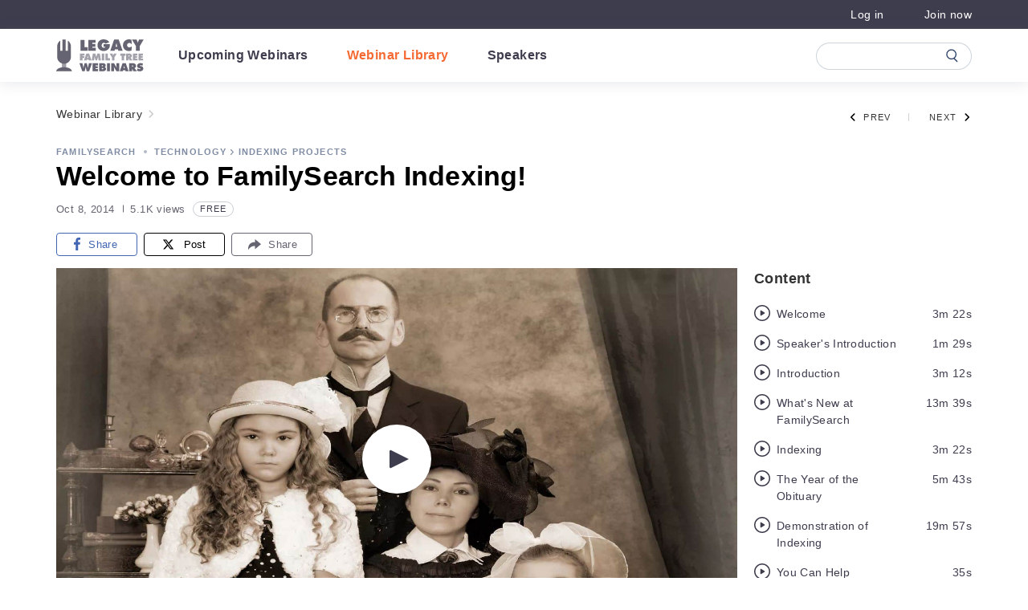

--- FILE ---
content_type: text/html;charset=UTF-8
request_url: https://familytreewebinars.com/webinar/welcome-to-familysearch-indexing/
body_size: 50063
content:
<!DOCTYPE html>
<html lang="en-US">
	<head>
		<meta http-equiv="Content-Type" content="text/html; charset=UTF-8" />
		<meta name="viewport" content="width=device-width, initial-scale=1.0, user-scalable=0" />

		<link rel="profile" href="http://gmpg.org/xfn/11" />
		<link rel="pingback" href="https://familytreewebinars.com/xmlrpc.php" />

		<script type="text/javascript"
		id="Cookiebot"
		src="https://consent.cookiebot.com/uc.js"
		data-implementation="wp"
		data-cbid="25831988-921b-451b-8371-a4b051401e8e"
							data-blockingmode="auto"
	 data-rocket-defer defer></script>
<meta name='robots' content='index, follow, max-image-preview:large, max-snippet:-1, max-video-preview:-1' />
	<style>img:is([sizes="auto" i], [sizes^="auto," i]) { contain-intrinsic-size: 3000px 1500px }</style>
	
	<!-- This site is optimized with the Yoast SEO plugin v24.5 - https://yoast.com/wordpress/plugins/seo/ -->
	<title>Welcome to FamilySearch Indexing! - Legacy Family Tree Webinars</title><style id="rocket-critical-css">.fa-facebook-f:before{content:"\f39e"}.fa-share:before{content:"\f064"}ul{box-sizing:border-box}:root{--wp--preset--font-size--normal:16px;--wp--preset--font-size--huge:42px}:root{--blue:#007bff;--indigo:#6610f2;--purple:#6f42c1;--pink:#e83e8c;--red:#dc3545;--orange:#fd7e14;--yellow:#ffc107;--green:#28a745;--teal:#20c997;--cyan:#17a2b8;--white:#fff;--gray:#595959;--gray-dark:#333;--primary:#e56c30;--secondary:#3e3d4e;--success:#28a745;--info:#17a2b8;--warning:#ffc107;--danger:#ec443a;--light:#f7f7f7;--dark:#333;--background-orange:#fff3ef;--background-blue:#f2f4f6;--background-green:#f7f9f9;--background-gray:#fafafa;--secondary-yellow:#ffce55;--secondary-orange:#f8a467;--secondary-blue:#283f66;--#fff:#fff;--#000:#000;--footer-background:#2c3e50;--footer-text:#fff;--text-lightgray:#595959;--text-darkgray:#333;--link-hover:#e56c30;--btn-hover:#ff7c55;--btn-gray:#c4c8ce;--btn-gray-hover:#89919d;--btn-disabled:#fbc3ad;--orange:#f56932;--breakpoint-xs:0;--breakpoint-sm:576px;--breakpoint-md:768px;--breakpoint-lg:992px;--breakpoint-xl:1025px;--font-family-sans-serif:Helvetica Neue,Helvetica,Arial,Sans-Serif;--font-family-monospace:SFMono-Regular,Menlo,Monaco,Consolas,"Liberation Mono","Courier New",monospace}*,:after,:before{-webkit-box-sizing:border-box;box-sizing:border-box}html{font-family:sans-serif;line-height:1.15;-webkit-text-size-adjust:100%}header,nav{display:block}body{margin:0;font-family:Helvetica Neue,Helvetica,Arial,Sans-Serif;font-size:1rem;font-weight:400;line-height:1.5;color:#212529;text-align:left;background-color:#fff}h1,h2,h3,h4,h5,h6{margin-top:0;margin-bottom:.5rem}p{margin-top:0;margin-bottom:1rem}ul{margin-bottom:1rem}ul{margin-top:0}ul ul{margin-bottom:0}b,strong{font-weight:bolder}small{font-size:80%}a{text-decoration:none;background-color:rgba(0,0,0,0)}img{border-style:none}img,svg{vertical-align:middle}svg{overflow:hidden}label{display:inline-block;margin-bottom:.5rem}button{border-radius:0}button,input,select,textarea{margin:0;font-family:inherit;font-size:inherit;line-height:inherit}button,input{overflow:visible}button,select{text-transform:none}select{word-wrap:normal}[type=button],[type=submit],button{-webkit-appearance:button}[type=button]::-moz-focus-inner,[type=submit]::-moz-focus-inner,button::-moz-focus-inner{padding:0;border-style:none}input[type=checkbox]{-webkit-box-sizing:border-box;box-sizing:border-box;padding:0}textarea{overflow:auto;resize:vertical}fieldset{min-width:0;padding:0;margin:0;border:0}legend{display:block;width:100%;max-width:100%;padding:0;margin-bottom:.5rem;font-size:1.5rem;line-height:inherit;color:inherit;white-space:normal}::-webkit-file-upload-button{font:inherit;-webkit-appearance:button}.h3,h1,h2,h3,h4,h5,h6{margin-bottom:.5rem;font-weight:500;line-height:1.2}h1{font-size:2.5rem}h2{font-size:2rem}.h3,h3{font-size:1.75rem}h4{font-size:1.5rem}h5{font-size:1.25rem}h6{font-size:1rem}small{font-size:.875em;font-weight:400}.list-inline-item{display:inline-block}.container{width:100%;padding-right:15px;padding-left:15px;margin-right:auto;margin-left:auto}@media (min-width:576px){.container{max-width:540px}}@media (min-width:768px){.container{max-width:720px}}@media (min-width:992px){.container{max-width:960px}}@media (min-width:1025px){.container{max-width:1140px}}.row{display:-webkit-box;display:-ms-flexbox;display:flex;-ms-flex-wrap:wrap;flex-wrap:wrap;margin-right:-15px;margin-left:-15px}.col-12,.col-lg-3,.col-lg-4,.col-lg-9,.col-md-10{position:relative;width:100%;padding-right:15px;padding-left:15px}.col-12{-webkit-box-flex:0;-ms-flex:0 0 100%;flex:0 0 100%;max-width:100%}@media (min-width:768px){.col-md-10{-webkit-box-flex:0;-ms-flex:0 0 83.33333%;flex:0 0 83.33333%;max-width:83.33333%}}@media (min-width:992px){.col-lg-3{-webkit-box-flex:0;-ms-flex:0 0 25%;flex:0 0 25%;max-width:25%}.col-lg-4{-webkit-box-flex:0;-ms-flex:0 0 33.33333%;flex:0 0 33.33333%;max-width:33.33333%}.col-lg-9{-webkit-box-flex:0;-ms-flex:0 0 75%;flex:0 0 75%;max-width:75%}}.form-control{display:block;width:100%;height:calc(1.5em + .75rem + 2px);padding:.375rem .75rem;font-size:1rem;font-weight:400;line-height:1.5;color:#495057;background-color:#fff;background-clip:padding-box;border:1px solid #ccc;border-radius:.25rem}.form-control::-ms-expand{background-color:rgba(0,0,0,0);border:0}.form-control::-webkit-input-placeholder{color:#595959;opacity:1}.form-control::-moz-placeholder{color:#595959;opacity:1}.form-control:-ms-input-placeholder{color:#595959;opacity:1}.form-control::-ms-input-placeholder{color:#595959;opacity:1}.form-group{margin-bottom:1rem}.btn{display:inline-block;font-weight:400;color:#212529;text-align:center;vertical-align:middle;background-color:rgba(0,0,0,0);border:1px solid rgba(0,0,0,0);padding:.375rem .75rem;font-size:1rem;line-height:1.5;border-radius:.25rem}.btn.disabled{opacity:.65}.btn-primary{color:#fff;background-color:#e56c30;border-color:#e56c30}.btn-primary.disabled{color:#fff;background-color:#e56c30;border-color:#e56c30}.btn-outline-primary{color:#e56c30;border-color:#e56c30}.btn-block{display:block;width:100%}.fade:not(.show){opacity:0}.collapse:not(.show){display:none}.dropdown-menu{position:absolute;top:100%;left:0;z-index:1000;display:none;float:left;min-width:10rem;padding:.5rem 0;margin:.125rem 0 0;font-size:1rem;color:#212529;text-align:left;list-style:none;background-color:#fff;background-clip:padding-box;border:1px solid rgba(0,0,0,.15);border-radius:.25rem}.dropdown-item{display:block;width:100%;padding:.25rem 1.5rem;clear:both;font-weight:400;color:#212529;text-align:inherit;white-space:nowrap;background-color:rgba(0,0,0,0);border:0}.nav-link{display:block;padding:.5rem 1rem}.navbar{position:relative;padding:.5rem 1rem}.navbar,.navbar .container{display:-webkit-box;display:-ms-flexbox;display:flex;-ms-flex-wrap:wrap;flex-wrap:wrap;-webkit-box-align:center;-ms-flex-align:center;align-items:center;-webkit-box-pack:justify;-ms-flex-pack:justify;justify-content:space-between}.navbar-brand{display:inline-block;padding-top:.3125rem;padding-bottom:.3125rem;margin-right:1rem;font-size:1.25rem;line-height:inherit;white-space:nowrap}.navbar-nav{display:-webkit-box;display:-ms-flexbox;display:flex;-webkit-box-orient:vertical;-webkit-box-direction:normal;-ms-flex-direction:column;flex-direction:column;padding-left:0;margin-bottom:0;list-style:none}.navbar-nav .nav-link{padding-right:0;padding-left:0}.navbar-collapse{-ms-flex-preferred-size:100%;flex-basis:100%;-webkit-box-flex:1;-ms-flex-positive:1;flex-grow:1;-webkit-box-align:center;-ms-flex-align:center;align-items:center}.navbar-toggler{padding:.25rem .75rem;font-size:1.25rem;line-height:1;background-color:rgba(0,0,0,0);border:1px solid rgba(0,0,0,0);border-radius:.25rem}.navbar-toggler-icon{display:inline-block;width:1.5em;height:1.5em;vertical-align:middle;content:"";background:50%/100% 100% no-repeat}@media (max-width:767.98px){.navbar-expand-md>.container{padding-right:0;padding-left:0}}@media (min-width:768px){.navbar-expand-md{-ms-flex-flow:row nowrap;flex-flow:row nowrap;-webkit-box-pack:start;-ms-flex-pack:start;justify-content:flex-start}.navbar-expand-md,.navbar-expand-md .navbar-nav{-webkit-box-orient:horizontal;-webkit-box-direction:normal}.navbar-expand-md .navbar-nav{-ms-flex-direction:row;flex-direction:row}.navbar-expand-md .navbar-nav .nav-link{padding-right:.5rem;padding-left:.5rem}.navbar-expand-md>.container{-ms-flex-wrap:nowrap;flex-wrap:nowrap}.navbar-expand-md .navbar-collapse{display:-webkit-box!important;display:-ms-flexbox!important;display:flex!important;-ms-flex-preferred-size:auto;flex-basis:auto}.navbar-expand-md .navbar-toggler{display:none}}.badge{display:inline-block;padding:.25em .4em;font-size:75%;font-weight:700;line-height:1;text-align:center;white-space:nowrap;vertical-align:baseline;border-radius:.25rem}.badge-light{color:#212529;background-color:#f7f7f7}.close{float:right;font-size:1.5rem;font-weight:700;line-height:1;color:#000;text-shadow:0 1px 0 #fff;opacity:.5}button.close{padding:0;background-color:rgba(0,0,0,0);border:0}.modal{position:fixed;top:0;left:0;z-index:1050;display:none;width:100%;height:100%;overflow:hidden;outline:0}.modal-dialog{position:relative;width:auto;margin:.5rem}.modal.fade .modal-dialog{-webkit-transform:translateY(-50px);-ms-transform:translateY(-50px);transform:translateY(-50px)}.modal-dialog-centered{display:-webkit-box;display:-ms-flexbox;display:flex;-webkit-box-align:center;-ms-flex-align:center;align-items:center;min-height:calc(100% - 1rem)}.modal-dialog-centered:before{display:block;height:calc(100vh - 1rem);height:-webkit-min-content;height:-moz-min-content;height:min-content;content:""}.modal-content{position:relative;display:-webkit-box;display:-ms-flexbox;display:flex;-webkit-box-orient:vertical;-webkit-box-direction:normal;-ms-flex-direction:column;flex-direction:column;width:100%;background-color:#fff;background-clip:padding-box;border:1px solid rgba(0,0,0,.2);border-radius:.3rem;outline:0}.modal-header{display:-webkit-box;display:-ms-flexbox;display:flex;-webkit-box-align:start;-ms-flex-align:start;align-items:flex-start;-webkit-box-pack:justify;-ms-flex-pack:justify;justify-content:space-between;padding:1rem;border-bottom:1px solid #dee2e6;border-top-left-radius:calc(.3rem - 1px);border-top-right-radius:calc(.3rem - 1px)}.modal-header .close{padding:1rem;margin:-1rem -1rem -1rem auto}.modal-title{margin-bottom:0;line-height:1.5}.modal-body{position:relative;-webkit-box-flex:1;-ms-flex:1 1 auto;flex:1 1 auto;padding:1rem}.modal-footer{display:-webkit-box;display:-ms-flexbox;display:flex;-ms-flex-wrap:wrap;flex-wrap:wrap;-webkit-box-align:center;-ms-flex-align:center;align-items:center;-webkit-box-pack:end;-ms-flex-pack:end;justify-content:flex-end;padding:.75rem;border-top:1px solid #dee2e6;border-bottom-right-radius:calc(.3rem - 1px);border-bottom-left-radius:calc(.3rem - 1px)}.modal-footer>*{margin:.25rem}@media (min-width:576px){.modal-dialog{max-width:500px;margin:1.75rem auto}.modal-dialog-centered{min-height:calc(100% - 3.5rem)}.modal-dialog-centered:before{height:calc(100vh - 3.5rem);height:-webkit-min-content;height:-moz-min-content;height:min-content}}.bg-primary{background-color:#e56c30!important}.border-0{border:0!important}.rounded{border-radius:.25rem!important}.rounded-0{border-radius:0!important}.d-none{display:none!important}.d-inline{display:inline!important}.d-inline-block{display:inline-block!important}.d-block{display:block!important}.d-flex{display:-webkit-box!important;display:-ms-flexbox!important;display:flex!important}@media (min-width:768px){.d-md-none{display:none!important}.d-md-flex{display:-webkit-box!important;display:-ms-flexbox!important;display:flex!important}}@media (min-width:992px){.d-lg-none{display:none!important}.d-lg-inline-block{display:inline-block!important}}@media (min-width:1025px){.d-xl-none{display:none!important}}.flex-row{-webkit-box-orient:horizontal!important;-ms-flex-direction:row!important;flex-direction:row!important}.flex-column,.flex-row{-webkit-box-direction:normal!important}.flex-column{-webkit-box-orient:vertical!important;-ms-flex-direction:column!important;flex-direction:column!important}.flex-wrap{-ms-flex-wrap:wrap!important;flex-wrap:wrap!important}.justify-content-end{-webkit-box-pack:end!important;-ms-flex-pack:end!important;justify-content:flex-end!important}.justify-content-center{-webkit-box-pack:center!important;-ms-flex-pack:center!important;justify-content:center!important}.justify-content-between{-webkit-box-pack:justify!important;-ms-flex-pack:justify!important;justify-content:space-between!important}.align-items-end{-webkit-box-align:end!important;-ms-flex-align:end!important;align-items:flex-end!important}.align-items-center{-webkit-box-align:center!important;-ms-flex-align:center!important;align-items:center!important}.align-self-center{-ms-flex-item-align:center!important;align-self:center!important}@media (min-width:576px){.flex-sm-row{-webkit-box-orient:horizontal!important;-ms-flex-direction:row!important;flex-direction:row!important}.flex-sm-row{-webkit-box-direction:normal!important}}@media (min-width:768px){.flex-md-row{-webkit-box-orient:horizontal!important;-ms-flex-direction:row!important;flex-direction:row!important}.flex-md-row{-webkit-box-direction:normal!important}}@media (min-width:992px){.flex-lg-row{-webkit-box-orient:horizontal!important;-ms-flex-direction:row!important;flex-direction:row!important}.flex-lg-row{-webkit-box-direction:normal!important}.justify-content-lg-end{-webkit-box-pack:end!important;-ms-flex-pack:end!important;justify-content:flex-end!important}}.position-fixed{position:fixed!important}.fixed-bottom{position:fixed;right:0;left:0;z-index:1030}.fixed-bottom{bottom:0}.w-100{width:100%!important}.w-auto{width:auto!important}.mw-100{max-width:100%!important}.m-0{margin:0!important}.mr-0{margin-right:0!important}.mb-0{margin-bottom:0!important}.mr-2{margin-right:.5rem!important}.mr-3{margin-right:1rem!important}.mb-3{margin-bottom:1rem!important}.mt-4{margin-top:1.5rem!important}.pb-0{padding-bottom:0!important}.px-1{padding-right:.25rem!important}.px-1{padding-left:.25rem!important}.py-3{padding-top:1rem!important}.px-3{padding-right:1rem!important}.py-3{padding-bottom:1rem!important}.px-3{padding-left:1rem!important}.mr-auto{margin-right:auto!important}.ml-auto{margin-left:auto!important}@media (min-width:576px){.mb-sm-3{margin-bottom:1rem!important}}@media (min-width:768px){.mr-md-0{margin-right:0!important}.mb-md-0{margin-bottom:0!important}.ml-md-0{margin-left:0!important}}.text-center{text-align:center!important}@media (min-width:576px){.text-sm-center{text-align:center!important}}.font-weight-bold{font-weight:700!important}.text-white{color:#fff!important}.text-danger{color:#ec443a!important}body,html{font-size:16px}body{min-height:100%;overflow-x:hidden}.container,.row,[class^=col-]{padding:0}@media (max-width:991.98px){.container{width:90%}}.row{margin:0}img{height:auto;max-width:100%}.container{padding:0}@media (max-width:767.98px){.container{padding:0 1.25rem}}@media (min-width:1025px) and (max-width:1199.98px){body{overflow-x:auto!important;width:100%}.c-navbar,body{min-width:1200px}}.h3,h1,h2,h3,h4,h5{font-weight:700}h1{color:#000;letter-spacing:.4px;line-height:1.24;font-size:2.125rem}h2{color:#000;letter-spacing:.33px;line-height:1.42;font-size:1.5rem}.h3,h3{color:#595959;letter-spacing:.3px;line-height:1.27;font-size:1.375rem}h4{color:#333;letter-spacing:.4px;line-height:1.39;font-size:1.125rem}h5{color:#000;letter-spacing:.43px;line-height:1.33;font-size:.9375rem}a{line-height:2;font-size:.875rem}a{color:#e56c30;letter-spacing:.4px}.section-comments a{text-decoration:none}.section-comments p{padding-bottom:18.2px}.section-comments ul{list-style:none outside none;margin:0;padding:0}.section-comments h3{padding:0 0 10px;position:relative}.section-comments h3 small{position:absolute;right:0;top:0}.comment-respond h3{position:relative}.comment-respond small{position:absolute;right:0;top:0}.comment-respond label{display:block;padding-bottom:4px}.comment-respond input[type=email],.comment-respond input[type=text],.comment-respond input[type=url],.comment-respond textarea{background:#f7f7f7;border:1px solid #ccc;display:block;padding:10px;width:80%}.comment-respond textarea{height:100px;width:100%}.comment-respond input[type=email]::-webkit-input-placeholder,.comment-respond input[type=text]::-webkit-input-placeholder,.comment-respond input[type=url]::-webkit-input-placeholder{color:#777}.comment-respond input[type=email]::-moz-placeholder,.comment-respond input[type=text]::-moz-placeholder,.comment-respond input[type=url]::-moz-placeholder{color:#777}.comment-respond input[type=email]:-ms-input-placeholder,.comment-respond input[type=text]:-ms-input-placeholder,.comment-respond input[type=url]:-ms-input-placeholder{color:#777}.comment-respond input[type=email]::-ms-input-placeholder,.comment-respond input[type=text]::-ms-input-placeholder,.comment-respond input[type=url]::-ms-input-placeholder{color:#777}.comment-respond .required{color:#e40000}.comment-respond .comment-notes{padding-top:15px}.comment-respond .form-submit input{background:#363636;border:0;color:#fff;display:block;font-size:14px;font-weight:700;height:40px;width:160px}.search{display:inline-block;margin-bottom:34px;max-width:728px;position:relative;text-align:left;width:100%}@media (max-width:991.98px){.search{margin-bottom:34px}}.search-spacer{height:57px;width:100%}.search-container{background-color:#fff;border:1px solid rgba(0,0,0,0);border-radius:28px;-webkit-box-shadow:0 3px 10px 0 rgba(106,113,134,.12);box-shadow:0 3px 10px 0 rgba(106,113,134,.12);left:0;position:absolute;right:0;top:0;z-index:10;-webkit-animation-duration:.5s;animation-duration:.5s;-webkit-animation-fill-mode:both;animation-fill-mode:both}.search-toggle{background-image:url(https://familytreewebinars.com/wp-content/themes/airfleet/dist/images/icon-search.05721c17db.svg);background-position:50%;background-repeat:no-repeat;background-size:contain;content:"";display:none;height:19px;position:absolute;right:10px;top:10px;width:19px}.search-form-group{margin-bottom:0;padding:13px 52px 12px 27px;position:relative}@media (max-width:768px){.search-form-group{padding:15px 15px 12px 40px}.search-form-group:before{left:14px;right:unset!important}}.search-form-group:before{-webkit-animation-duration:.4s;animation-duration:.4s;-webkit-animation-fill-mode:both;animation-fill-mode:both;background-image:url(https://familytreewebinars.com/wp-content/themes/airfleet/dist/images/icon-search.05721c17db.svg);background-position:50%;background-repeat:no-repeat;background-size:contain;content:"";display:inline-block;height:19px;margin-top:5px;opacity:.6;position:absolute;right:28px;width:19px}.search-form-group-clear{display:none;position:absolute;right:30px;stroke:#333;top:16px}.search-form-group-cancel{color:#000;display:none;font-size:15px;font-weight:700;letter-spacing:.3px;line-height:24px}.search-control{border-width:0;color:#333;font-size:18px;letter-spacing:0;line-height:28px;padding:1px;width:100%}@media (max-width:991.98px){.search-control{color:#666;font-size:15px;letter-spacing:.3px}}.search-control::-ms-clear{display:none}.search-control::-webkit-input-placeholder{color:#999;opacity:1}.search-control::-moz-placeholder{color:#999;opacity:1}.search-control:-ms-input-placeholder{color:#999;opacity:1}.search-control::-ms-input-placeholder{color:#999;opacity:1}@media (max-width:767.98px){.search-control::-webkit-input-placeholder{font-size:15px}.search-control::-moz-placeholder{font-size:15px}.search-control:-ms-input-placeholder{font-size:15px}.search-control::-ms-input-placeholder{font-size:15px}}@media only screen and (min-width:0) and (max-width:576px) and (orientation:portrait){.search-control::-webkit-input-placeholder{font-size:4.1vw;letter-spacing:0}.search-control::-moz-placeholder{font-size:4.1vw;letter-spacing:0}.search-control:-ms-input-placeholder{font-size:4.1vw;letter-spacing:0}.search-control::-ms-input-placeholder{font-size:4.1vw;letter-spacing:0}}.search-results{border-bottom-left-radius:30px;border-bottom-right-radius:30px;overflow:hidden;position:relative}.search-results:before{background-color:#e5e5e5;content:"";height:1px;left:19px;position:absolute;right:22px;top:0}.search-results-items{max-height:400px;overflow-y:auto!important;position:relative}.search-results-items::-webkit-scrollbar{width:8px}.search-results-items::-webkit-scrollbar-track{border-radius:5px;-webkit-box-shadow:inset 0 0 3px rgba(0,0,0,.3)}.search-results-items::-webkit-scrollbar-thumb{border-radius:5px;-webkit-box-shadow:inset 0 0 3px rgba(0,0,0,.5)}.search-results-nothing{display:none;padding:22px 20px 28px;position:relative;text-align:center}.search-results-nothing:before{background-color:#e5e5e5;content:"";height:1px;left:19px;position:absolute;right:22px;top:0}.search-results-nothing-image{background-image:url(https://familytreewebinars.com/wp-content/themes/airfleet/dist/images/search-nothing.7eef5ee0bf.svg);background-position:50%;background-repeat:no-repeat;background-size:contain;display:inline-block;height:45px;margin-bottom:9px;width:52px}.search-results-nothing-title{color:#333;font-size:18px;letter-spacing:.3px;line-height:1.44}@media (max-width:767.98px){.search-results-nothing-title{line-height:1.67}}.lds-ellipsis{display:inline-block;height:64px;position:relative;width:64px}.lds-ellipsis div{-webkit-animation-timing-function:cubic-bezier(0,1,1,0);animation-timing-function:cubic-bezier(0,1,1,0);background:#e56c30;border-radius:50%;height:11px;position:absolute;top:27px;width:11px}.lds-ellipsis div:first-child{-webkit-animation:lds-ellipsis1 .6s infinite;animation:lds-ellipsis1 .6s infinite;left:8px}.lds-ellipsis div:nth-child(2){left:8px}.lds-ellipsis div:nth-child(2),.lds-ellipsis div:nth-child(3){-webkit-animation:lds-ellipsis2 .6s infinite;animation:lds-ellipsis2 .6s infinite}.lds-ellipsis div:nth-child(3){left:32px}.lds-ellipsis div:nth-child(4){-webkit-animation:lds-ellipsis3 .6s infinite;animation:lds-ellipsis3 .6s infinite;left:56px}@-webkit-keyframes lds-ellipsis1{0%{-webkit-transform:scale(0);transform:scale(0)}to{-webkit-transform:scale(1);transform:scale(1)}}@keyframes lds-ellipsis1{0%{-webkit-transform:scale(0);transform:scale(0)}to{-webkit-transform:scale(1);transform:scale(1)}}@-webkit-keyframes lds-ellipsis3{0%{-webkit-transform:scale(1);transform:scale(1)}to{-webkit-transform:scale(0);transform:scale(0)}}@keyframes lds-ellipsis3{0%{-webkit-transform:scale(1);transform:scale(1)}to{-webkit-transform:scale(0);transform:scale(0)}}@-webkit-keyframes lds-ellipsis2{0%{-webkit-transform:translate(0);transform:translate(0)}to{-webkit-transform:translate(24px);transform:translate(24px)}}@keyframes lds-ellipsis2{0%{-webkit-transform:translate(0);transform:translate(0)}to{-webkit-transform:translate(24px);transform:translate(24px)}}.btn{color:#fff;letter-spacing:.8px;line-height:1.71;background-color:#f56932;border:2px solid #f56932;font-size:.9375rem;font-weight:500;line-height:1.6;min-width:190px;outline:none;padding:7px 60px 9px}.btn-primary{font-size:15px;letter-spacing:1px}.c-image{height:auto;max-width:100%}.modal{z-index:10100}.modal-content{border:0}.mh-topbar{background-color:#3e3d4e;color:#fff;font-family:Helvetica Neue,Helvetica,Arial,Sans-Serif;padding:4px 0}.mh-topbar-wrapper{width:100%}.mh-topbar .container{-webkit-box-align:center;-ms-flex-align:center;align-items:center;display:-webkit-box;display:-ms-flexbox;display:flex;-webkit-box-pack:justify;-ms-flex-pack:justify;justify-content:space-between}.mh-topbar img{display:none}.mh-topbar__menu{color:#fff;display:-webkit-box;display:-ms-flexbox;display:flex;font-size:.9375rem;list-style:none outside none;margin-bottom:0}.mh-topbar__menu li{margin-right:50px;position:relative}.mh-topbar__menu li:last-of-type{margin-right:0}.mh-topbar__menu li a{color:#fff;display:block;letter-spacing:.4px;text-decoration:none}@media (min-width:1025px){.mh-topbar__powered-by-text{display:none}}@media (max-width:1024.98px){.mh-topbar__powered-by .mh-topbar__logo{display:none}}@media (max-width:1024.98px){.mh-topbar__powered-by .mh-topbar__logo--mobile{display:inline}}@media (max-width:1024.98px){.mh-topbar{display:none}}.mh-topbar__powered-by{font-size:14px;letter-spacing:.35px;line-height:1.57;opacity:.8}@media (max-width:1024.98px){.mh-topbar__powered-by{font-size:13px}}.nav-burger{display:none;height:20px;margin-left:22px;position:relative;-webkit-transform:rotate(0deg);-ms-transform:rotate(0deg);transform:rotate(0deg);width:16px;z-index:6}@media (max-width:1024.98px){.nav-burger{display:block}}.nav-burger span{background:#3e3d4e;border-radius:9px;display:block;height:2px;left:0;opacity:1;position:absolute;-webkit-transform:rotate(0deg);-ms-transform:rotate(0deg);transform:rotate(0deg);width:100%}.nav-burger span:first-child{top:0}.nav-burger span:nth-child(2),.nav-burger span:nth-child(3){top:8px}.nav-burger span:nth-child(4){top:16px}header.header{position:relative;z-index:1025}.c-navbar{background-color:#fff;padding:11px 0;position:sticky;top:0;z-index:2}.c-navbar .navbar-search-form-container{-webkit-box-align:center;-ms-flex-align:center;align-items:center;display:-webkit-box;display:-ms-flexbox;display:flex;-webkit-box-flex:13;-ms-flex-positive:13;flex-grow:13;-webkit-box-pack:end;-ms-flex-pack:end;justify-content:flex-end}.c-navbar .search{-webkit-animation:displayHeaderSearch .3s ease-out;animation:displayHeaderSearch .3s ease-out;margin-bottom:0;max-width:194px;will-change:max-width}.c-navbar .search-spacer{height:35px}.c-navbar .search-container{background-color:#fff;border:1px solid rgba(130,148,169,.4);border-radius:17px;-webkit-box-shadow:none;box-shadow:none;top:1px}.c-navbar .search .form-group{padding:0 41px 0 16px;will-change:padding}.c-navbar .search .form-group:before{background-image:url(https://familytreewebinars.com/wp-content/themes/airfleet/dist/images/icon-search.05721c17db.svg);height:17px;left:unset;margin-top:-8.5px;opacity:1;right:16px;top:50%;width:15px}.c-navbar .search .form-group .search-form-group-clear{right:16px;-webkit-transform:translateY(-50%);-ms-transform:translateY(-50%);transform:translateY(-50%)}.c-navbar .search input{color:#3e3d4e;font-size:18px;letter-spacing:.3px;line-height:1.67}.c-navbar .search input::-webkit-input-placeholder{color:rgba(0,0,0,0)}.c-navbar .search input::-moz-placeholder{color:rgba(0,0,0,0)}.c-navbar .search input:-ms-input-placeholder{color:rgba(0,0,0,0)}.c-navbar .search input::-ms-input-placeholder{color:rgba(0,0,0,0)}.c-navbar #search-cancel{display:none}.c-navbar .navbar-brand{margin-right:35px}.c-navbar .navbar-brand img.mobile{display:none}@media (max-width:1024.98px){.c-navbar .navbar-brand img.mobile{display:block}}.c-navbar .navbar-brand img:not(.mobile){display:block}@media (max-width:1024.98px){.c-navbar .navbar-brand img:not(.mobile){display:none}}@media (max-width:1024.98px){.c-navbar .navbar-brand{margin-right:0;width:82px}}@-webkit-keyframes displayHeaderSearch{0%{opacity:0}to{opacity:1}}@keyframes displayHeaderSearch{0%{opacity:0}to{opacity:1}}@media (max-width:1024.98px){.c-navbar{min-height:60px;padding:10px 0}.c-navbar .navbar-search-form-container{margin-right:22px;min-width:35px;position:absolute;right:0}.c-navbar .search{max-width:35px}.c-navbar .search-container{border:0}.c-navbar .search .form-group{padding:0}.c-navbar .search .form-group:before{right:0!important}.c-navbar .search .form-group input{padding-right:35px}.c-navbar .container{-webkit-box-pack:center;-ms-flex-pack:center;justify-content:center}.c-navbar .nav-burger{left:0;position:absolute}.c-navbar .navbar-toggler{display:none}.c-navbar .navbar-collapse{display:none!important}}@media (min-width:1025px){.c-navbar{-webkit-box-shadow:0 2px 16px 0 rgba(106,113,134,.16);box-shadow:0 2px 16px 0 rgba(106,113,134,.16)}}.navbar-nav{font-family:Helvetica Neue,Helvetica,Arial,Sans-Serif;font-size:16px}.navbar-nav li+li{margin-left:32px}.navbar-nav .nav-link{color:#3e3d4e;font-size:16px;font-weight:700;letter-spacing:.4px;line-height:1.75}html{height:-webkit-fill-available}.mobile-menu-wrapper{background:#fff;height:100%;height:-webkit-fill-available;-webkit-box-pack:justify;-ms-flex-pack:justify;justify-content:space-between;opacity:0;padding:20px 21px 13px;position:fixed;top:0;-webkit-transform:translateX(-100%);-ms-transform:translateX(-100%);transform:translateX(-100%);visibility:hidden;width:100%;z-index:5}.mobile-menu-wrapper,.mobile-menu-wrapper .mobile-menu__body{display:-webkit-box;display:-ms-flexbox;display:flex;-webkit-box-orient:vertical;-webkit-box-direction:normal;-ms-flex-direction:column;flex-direction:column}.mobile-menu-wrapper .mobile-menu__body{height:100%;margin-left:1px;min-height:-webkit-min-content;min-height:-moz-min-content;min-height:min-content;position:relative}.mobile-menu-wrapper .navbar-nav{min-height:-webkit-min-content;min-height:-moz-min-content;min-height:min-content;padding-top:22px}@media (max-width:1024.98px){.mobile-menu-wrapper .navbar-nav{padding-bottom:16px}}.mobile-menu-wrapper .menu-item+.menu-item{margin-left:0}.mobile-menu-wrapper .nav-link{color:#000;font-size:22px;font-weight:700;letter-spacing:.1px;line-height:1.6}.mobile-menu-wrapper .mobile-menu__footer{-webkit-box-align:center;-ms-flex-align:center;align-items:center;-webkit-box-pack:justify;-ms-flex-pack:justify;justify-content:space-between}.mobile-menu-wrapper .mh-topbar__menu,.mobile-menu-wrapper .mobile-menu__footer{display:-webkit-box;display:-ms-flexbox;display:flex;min-height:-webkit-min-content;min-height:-moz-min-content;min-height:min-content}.mobile-menu-wrapper .mh-topbar__menu{border-top:.5px solid #ccc;-webkit-box-flex:1;-ms-flex:1;flex:1;-webkit-box-orient:vertical;-webkit-box-direction:normal;-ms-flex-direction:column;flex-direction:column;margin-top:15px;padding-left:0;padding-top:22px}@media (max-width:1024.98px){.mobile-menu-wrapper .mh-topbar__menu{margin-top:0;padding-top:0}}.mobile-menu-wrapper .mh-topbar__menu li{line-height:3.4}.mobile-menu-wrapper .mh-topbar__menu li a{color:#000;font-size:22px;font-weight:700;letter-spacing:.7px}.mobile-menu-wrapper .nav-burger{margin:0 0 0 2px}.mobile-menu-wrapper .navbar-brand{width:95px}@media (min-width:1025px){.mobile-menu-wrapper{display:none}}.is__webinar--recorded .library__nav a{color:#f56932}.c-header-logo{padding-bottom:0;padding-top:0;position:relative}.c-header-logo__img,.c-header-logo__img-hover{height:40px;width:auto}.c-header-logo__img-hover{left:0;opacity:0;position:absolute;top:0;z-index:99}.p-share{-webkit-box-align:center;-ms-flex-align:center;align-items:center;margin:0 0 10px 8px}.p-share,.p-share__container{display:-webkit-box;display:-ms-flexbox;display:flex}.p-share__list{padding-left:0;list-style:none;margin:0}.p-share__list li{display:inline-block}.p-share__list li:not(:last-child){margin-right:.5rem;margin-right:4px}.p-share__fb-like{padding-top:1px}.p-share__btn{border:0;border-radius:4px;display:inline-block;line-height:1.98;min-width:101px;padding:0;text-align:center}.p-share__btn{color:#fff;text-decoration:none}.p-share__btn span{font-family:Helvetica Neue,Helvetica,Arial,Sans-Serif;font-size:13px;font-weight:500;letter-spacing:.3px;line-height:1.54;padding:0;text-align:center}.p-share__btn img{margin:0 3px}.p-share__btn img:before{content:""!important}.p-share__btn img.fa-facebook-f{margin-left:-3px;margin-right:6px;margin-top:-2px;width:8px}.p-share__btn img.fa-x-twitter{margin-left:0;margin-right:7px;margin-top:-2px;width:15px}.p-share__btn img.fa-share{margin-left:2px;margin-right:5px;margin-top:-2px;width:16px}.p-share__btn-facebook{border:1px solid #4266b2;color:#4266b2}.p-share__btn-x{border:1px solid #000;color:#000}.p-share__btn-share{border:1px solid #656471}@media (max-width:991.98px){.p-share__btn-share{border:1px solid rgba(40,63,102,.4);font-size:13px;font-weight:500;letter-spacing:.3px;line-height:1.54;padding-bottom:4px;padding-top:4px}}.p-share__btn-share span{color:#3e3d4e;opacity:.8}.p-share__copied-message{display:none;right:50px;top:100px;z-index:9999}@media (max-width:991.98px){.p-share__copied-message{left:15px;right:15px;text-align:center}}.p-share__dropdown{border:0;-webkit-box-shadow:0 9px 29px 0 rgba(146,165,187,.73);box-shadow:0 9px 29px 0 rgba(146,165,187,.73);margin-top:5px;padding:7px 0 12px}.p-share__dropdown .dropdown-item{padding:0 14px}.p-share__dropdown .dropdown-item span{color:#283f66;font-size:15px;letter-spacing:.1px;line-height:2.67;position:relative;top:3px}.p-share__dropdown .dropdown-item-icon{display:inline-block;height:26px;margin-right:10px;width:26px}.p-share__modal-title{color:rgba(40,63,102,.6);font-size:12px;font-weight:700;letter-spacing:1.3px;line-height:15px;margin-bottom:0;margin-top:8px;text-align:left;text-transform:uppercase}.p-share__modal-close{background-color:rgba(0,0,0,0);border:0;display:block;padding:0}.p-share__modal-content{padding:15px 20px}.p-share__modal-header{padding:0 0 10px}.p-share__modal-body{margin:0 -20px;overflow-x:scroll;padding:25px 20px 0;width:calc(100% + 40px)}.p-share__modal-list{display:-webkit-box;display:-ms-flexbox;display:flex;-ms-overflow-style:none;overflow-x:auto;scrollbar-width:none}.p-share__modal-list::-webkit-scrollbar{display:none}.p-share__modal-list-item{-webkit-box-align:center;-ms-flex-align:center;align-items:center;color:#000;display:-webkit-box;display:-ms-flexbox;display:flex;-webkit-box-orient:vertical;-webkit-box-direction:normal;-ms-flex-direction:column;flex-direction:column;-ms-flex-negative:0;flex-shrink:0;font-size:13px;-webkit-box-pack:center;-ms-flex-pack:center;justify-content:center;line-height:4.1;width:85px}@media (max-width:575.98px){.p-share__modal-list-item{width:22.3%}}.p-share__modal-list-item-icon{display:inline-block;-ms-flex-negative:0;flex-shrink:0;height:52px;margin-bottom:-4px;width:52px}@media (max-width:1024.98px){.footer__socials h3{text-align:center}}@media (max-width:1024.98px){.c-footer .menu-item{padding:0 9px}}@media (max-width:1024.98px){.c-footer__menus{margin-bottom:10px}}.c-footer__menus.mobile{display:none;margin-bottom:15px}@media (max-width:1024.98px){.c-footer__menus.mobile{display:-webkit-box;display:-ms-flexbox;display:flex}}.c-footer h3{color:hsla(0,0%,60%,.8);display:none;font-family:Helvetica Neue,Helvetica,Arial,Sans-Serif;font-size:11px;font-weight:700;letter-spacing:3.2px;text-transform:uppercase}@media (max-width:1024.98px){.c-footer h3{display:none}}.c-footer .menu{font-family:Roboto,"sans-serif";list-style:none;padding-left:0}@media (max-width:1024.98px){.c-footer .menu{display:-webkit-box;display:-ms-flexbox;display:flex;-ms-flex-wrap:wrap;flex-wrap:wrap;-webkit-box-pack:center;-ms-flex-pack:center;justify-content:center;margin-bottom:0}}@media (max-width:1024.98px){.c-footer .menu .menu-item{text-align:center}}.c-footer .menu a{color:#ccc;font-size:15px;font-weight:500;line-height:1.7;text-decoration:none}@media (max-width:1024.98px){.c-footer .menu a{font-size:12px;letter-spacing:.3px;line-height:2.5}}.c-footer a{color:#fff}@media (min-width:1025px){.c-footer__menus>div h3{margin-bottom:13px}.footer__socials h3{display:none;margin-left:9px}}.b-webinar--single.b-related-webinars__item .c-webinar__info{height:167px;margin:0;padding-bottom:24px;padding-top:10px}@media (max-width:1024.98px){.b-webinar--single.b-related-webinars__item .c-webinar__info{height:157px;padding-bottom:14px;padding-top:11px}}.c-webinar__description{grid-column:2/3;grid-row:2/3;margin-top:.625rem;padding-right:20px}.c-webinar__description .c-text{color:#3e3d4e;font-size:.875rem;letter-spacing:.4px;line-height:1.43;opacity:.8}.c-webinar-datetime .time,.c-webinar__datetime .time{text-transform:uppercase}.c-webinar__info{padding-left:26px;padding-right:21px;width:100%}@media (max-width:1024.98px){.c-webinar__info{padding-left:16px;padding-right:16px}}.c-webinar__info-categories{display:-webkit-box;display:-ms-flexbox;display:flex;height:25px;overflow:hidden;padding-right:0;width:100%}.c-webinar__info .webinar-grid__title--link{--bg-color:rgba(125,145,160,0.5);background-image:-webkit-gradient(linear,left top,left bottom,from(var(--bg-color)),to(var(--bg-color)));background-image:-o-linear-gradient(var(--bg-color),var(--bg-color));background-image:linear-gradient(var(--bg-color),var(--bg-color));background-position:0 100%;background-repeat:no-repeat;background-size:100% 2px;color:#000;display:inline;font-size:1.125rem;line-height:1.5625rem;padding-bottom:1px}.c-webinar__info .c-title{display:inline;font-size:1.125rem;line-height:1.5625rem;margin-bottom:0;width:100%}@media (max-width:1024.98px){.c-webinar__info .c-title{letter-spacing:.36}}.c-webinar__info .badge{-ms-flex-item-align:center;align-self:center;background-color:rgba(0,0,0,0);color:#283f66;font-size:11px;font-weight:700;letter-spacing:1.2px;opacity:.6;padding-left:0;padding-right:0;position:relative;text-transform:uppercase}.c-webinar__info .badge-wrap{background-color:#fff;display:none;-ms-flex-negative:0;flex-shrink:0;position:relative;white-space:nowrap}.c-webinar__info .badge-wrap:not(.long-cat):last-child:after{display:none}.c-webinar__info .badge-wrap:not(:first-child) .badge{margin-left:20px}.c-webinar__info .badge-wrap:not(:first-child) .badge:before{background-color:#283f66;border-radius:50%;content:"";display:block;height:4px;left:-11px;margin-top:5px;opacity:.6;position:absolute;-webkit-transform:translate(-50%,-50%);-ms-transform:translate(-50%,-50%);transform:translate(-50%,-50%);width:4px}.c-webinar__info .badge-wrap .badge{text-align:left;white-space:normal}.webinar-grid__speaker--image{width:60px}.c-webinar__selected{margin-top:25px}.c-webinar__selected.disabled .c-webinar__selected-label--checkbox{border:1px solid #ccc!important}.c-webinar__selected.disabled .c-webinar__selected-label--text{color:#ccc!important}.c-webinar__selected-label--checkbox{-webkit-box-align:center;-ms-flex-align:center;align-items:center;border:1px solid rgba(40,63,103,.6);border-radius:4px;display:-webkit-box;display:-ms-flexbox;display:flex;height:20px;-webkit-box-pack:center;-ms-flex-pack:center;justify-content:center;width:20px}.c-webinar__selected-label--checkbox svg{height:7px;width:10px}.c-webinar__selected-label--text{color:#00221d;font-size:13px;font-weight:500;letter-spacing:1px;line-height:1.4;padding-left:10px;text-transform:uppercase}.webinar-grid__register--cta{overflow:hidden;padding:7px 3px 9px;width:100%}.webinar-grid__register--cta-text{font-size:14px}.c-comments-registration-form{padding:40px 0 16px}@media (max-width:767.98px){.c-comments-registration-form{padding:25px 0 19px}}.c-comments-registration-form_wrapper .modal-dialog{max-width:420px}@media (max-width:767.98px){.c-comments-registration-form_wrapper .modal-dialog{margin:0;max-width:100%}}.c-comments-registration-form_wrapper .modal-content{position:relative}@media (max-width:767.98px){.c-comments-registration-form_wrapper .modal-content{border:0;border-radius:0;min-height:100vh}}.c-comments-registration-form--close{height:22px;opacity:1;position:absolute;right:13px;top:12px;width:22px;z-index:2}@media (max-width:767.98px){.c-comments-registration-form--close{height:28px;right:18px;top:26px;width:28px}}.c-comments-registration-form__top{padding:0 50px 53px;position:relative}@media (max-width:767.98px){.c-comments-registration-form__top{padding:0 20px 53px}}.c-comments-registration-form__top:before{background-color:#e8e8e8;bottom:0;content:" ";height:2px;left:0;position:absolute;right:0;width:100%}.c-comments-registration-form__top:after{background-color:#fff;bottom:-6px;color:rgba(40,63,102,.6);content:attr(data-text);display:block;font-size:11px;font-weight:700;left:50%;letter-spacing:1.2px;padding-left:10px;padding-right:10px;position:absolute;text-transform:uppercase;-webkit-transform:translateX(-50%);-ms-transform:translateX(-50%);transform:translateX(-50%);width:auto}@media (max-width:575.98px){.c-comments-registration-form__top:after{padding-left:7px;padding-right:7px}}.c-comments-registration-form__bottom{padding:13px 53px 0}@media (max-width:767.98px){.c-comments-registration-form__bottom{padding:39px 21px 0}}.c-comments-registration-form__title{color:#000;font-size:24px;font-weight:700;letter-spacing:.33px;line-height:1.42;margin-bottom:26px;text-align:center}@media (max-width:767.98px){.c-comments-registration-form__title{font-size:22px;letter-spacing:.3px;line-height:1.55;padding-right:40px;text-align:left;width:100%}}.c-comments-registration-form__already-member{color:#3e3d4e;font-size:15px;letter-spacing:.3px;line-height:1.33}.c-comments-registration-form__already-member a{color:#f56932;margin-left:7px}.c-comments-registration-form__form .mh-field--input{margin-bottom:15px;min-height:57px}@media (max-width:767.98px){.c-comments-registration-form__form .mh-field--input{margin-bottom:20px}}.c-comments-registration-form__form-input{width:100%}.c-comments-registration-form__form-input::-webkit-input-placeholder{color:#595959}.c-comments-registration-form__form-input::-moz-placeholder{color:#595959}.c-comments-registration-form__form-input:-ms-input-placeholder{color:#595959}.c-comments-registration-form__form-input::-ms-input-placeholder{color:#595959}.c-comments-registration-form__form-submit-btn{border:2px solid #f56932;border-radius:4px;color:#f56932;font-size:13px;font-weight:500;letter-spacing:.4px;line-height:1.54;margin-bottom:13px;margin-top:3px;padding:9px 0;text-align:center}@media (max-width:767.98px){.c-comments-registration-form__form-submit-btn{background-color:#f56932;color:#fff;font-size:15px;letter-spacing:1px;line-height:1.6;margin-top:10px}}.c-comments-registration-form__form-submit-btn div{display:block;position:relative}.c-comments-registration-form__form-submit-btn div span{position:absolute;right:-25px;top:50%;-webkit-transform:translateY(-55%);-ms-transform:translateY(-55%);transform:translateY(-55%)}.c-comments-registration-form__form-submit-btn div span svg{height:18px;width:18px}.c-comments-registration-form__form-small-note{color:#3e3d4e;font-size:13px;line-height:1.23;opacity:.65}.mh-field--input,.mh-field--select2{min-height:73px;position:relative}.mh-field--input label,.mh-field--select2 label{color:#595959;display:block;font-size:10px;font-weight:400;line-height:1.6;margin:0;opacity:0}.mh-field input[type=email],.mh-field input[type=password],.mh-field input[type=text]{background:rgba(0,0,0,0);border:0;border-bottom:1px solid #ccc;color:#333;font-size:15px;letter-spacing:.4px;line-height:1.6;border-radius:0;padding:2px 0 3px}.mh-field input[type=email]:-moz-ui-invalid,.mh-field input[type=password]:-moz-ui-invalid,.mh-field input[type=text]:-moz-ui-invalid{border-color:#ec443a;box-shadow:none;outline:none}.mh-field input[type=email]::-webkit-input-placeholder,.mh-field input[type=password]::-webkit-input-placeholder,.mh-field input[type=text]::-webkit-input-placeholder{color:#595959}.mh-field input[type=email]::-moz-placeholder,.mh-field input[type=password]::-moz-placeholder,.mh-field input[type=text]::-moz-placeholder{color:#595959}.mh-field input[type=email]:-ms-input-placeholder,.mh-field input[type=password]:-ms-input-placeholder,.mh-field input[type=text]:-ms-input-placeholder{color:#595959}.mh-field input[type=email]::-ms-input-placeholder,.mh-field input[type=password]::-ms-input-placeholder,.mh-field input[type=text]::-ms-input-placeholder{color:#595959}.mh-field select{background:rgba(0,0,0,0);border:0;border-bottom:1px solid #ccc;color:#333;font-size:15px;letter-spacing:.4px;line-height:1.6;-webkit-appearance:none;-moz-appearance:none;appearance:none}.mh-field select:-moz-ui-invalid{border-color:#ec443a;box-shadow:none;outline:none}.mh-field select::-webkit-input-placeholder{color:#595959}.mh-field select::-moz-placeholder{color:#595959}.mh-field select:-ms-input-placeholder{color:#595959}.mh-field select::-ms-input-placeholder{color:#595959}@media (max-width:768px){.mh-field select{position:absolute;top:-100000px}}.c-webinar-registration-modal .modal-dialog{max-width:520px}@media (max-width:575.98px){.c-webinar-registration-modal .modal-dialog{max-width:100%;margin:0}}.c-webinar-registration-modal .modal-body{padding:37px 41px 22px 44px;position:relative}@media (max-width:575.98px){.c-webinar-registration-modal .modal-body{padding:29px 20px 22px}}@media (max-width:767.98px){.c-webinar-registration-modal .modal-content{max-height:100vh;overflow-y:auto}}@media (max-width:575.98px){.c-webinar-registration-modal .modal-content{border:0;border-radius:0}}.c-webinar-registration-modal .close{opacity:1;position:absolute;right:17px;top:17px}@media (max-width:575.98px){.c-webinar-registration-modal .close{top:30px}}.c-webinar-registration-modal__title{color:#3e3d4e;font-size:18px;font-weight:700;letter-spacing:.36px;line-height:1.39;margin-bottom:13px}@media (max-width:575.98px){.c-webinar-registration-modal__title{font-size:22px;margin-bottom:11px}}.c-webinar-registration-modal__info{background-color:rgba(245,105,50,.08);padding:21px 18px 19px}@media (max-width:575.98px){.c-webinar-registration-modal__info{padding:21px 13px 19px}}.c-webinar-registration-modal__info-image{-ms-flex-negative:0;flex-shrink:0;padding-right:14px}@media (max-width:575.98px){.c-webinar-registration-modal__info-image{padding-right:8px}}.c-webinar-registration-modal__info-details--title{color:#333;font-size:15px;font-weight:700;letter-spacing:.3px;line-height:1.5}.c-webinar-registration-modal__info-details--speaker-name{color:#000;font-size:14px;letter-spacing:.4px;line-height:1.43;margin-bottom:1px}.c-webinar-registration-modal__info-details--date{color:#3e3d4e;font-size:15px;letter-spacing:.32px;line-height:1.33}.c-webinar-registration-modal__register--cta{margin-bottom:23px}@media (max-width:575.98px){.c-webinar-registration-modal__register--cta{margin-bottom:13px}}.c-webinar-registration-modal__legal-notice{color:#3e3d4e;font-size:14px;letter-spacing:.1px;line-height:1.43;opacity:.7}.c-webinar-registration-modal__form{margin-bottom:15px;margin-top:18px}@media (max-width:575.98px){.c-webinar-registration-modal__form{margin-bottom:26px;margin-top:30px}}.c-webinar-registration-modal__form .mh-field--input,.c-webinar-registration-modal__form .mh-field--select2{max-width:200px;min-height:79px}@media (max-width:575.98px){.c-webinar-registration-modal__form .mh-field--input,.c-webinar-registration-modal__form .mh-field--select2{max-width:100%;min-height:75px}}.c-webinar-registration-modal__form input{width:200px}@media (max-width:575.98px){.c-webinar-registration-modal__form input{width:100%}}.c-webinar-registration-modal__form .mh-field--select2{width:200px}.c-webinar-registration-modal--thank-you{overflow-y:auto}.c-webinar-registration-modal--thank-you .modal-dialog{max-width:947px}@media (max-width:575.98px){.c-webinar-registration-modal--thank-you .modal-dialog{margin:0}}.c-webinar-registration-modal--thank-you .modal-content{max-height:100vh;overflow-y:auto}.c-webinar-registration-modal--thank-you .modal-body{padding:62px 18px 42px;position:relative}@media (max-width:767.98px){.c-webinar-registration-modal--thank-you .modal-body{-webkit-box-flex:0;-ms-flex:0 1 auto;flex:0 1 auto}}@media (max-width:575.98px){.c-webinar-registration-modal--thank-you .modal-body{padding:77px 18px 28px}}.c-webinar-registration-modal--thank-you .modal-body-inner{margin:0 auto;max-width:750px}.c-webinar-registration-modal--thank-you .close{opacity:1;position:absolute;right:22px;top:28px}@media (max-width:575.98px){.c-webinar-registration-modal--thank-you .modal-content{border:0;border-radius:0}}.c-webinar-registration-modal--thank-you .modal-footer{background-color:rgba(213,224,225,.2);border-top:0;padding:22px 18px 36px}@media (max-width:767.98px){.c-webinar-registration-modal--thank-you .modal-footer{-webkit-box-align:start;-ms-flex-align:start;align-items:flex-start;-webkit-box-flex:1;-ms-flex:1 1 auto;flex:1 1 auto}}@media (max-width:575.98px){.c-webinar-registration-modal--thank-you .modal-footer{padding:24px 18px 13px}}.c-webinar-registration-modal--thank-you .modal-footer p:last-child{margin-bottom:0}.c-webinar-registration-modal--thank-you__title{color:#595959;font-size:21px;font-weight:700;letter-spacing:.7px;line-height:1.27;margin-bottom:11px}@media (max-width:575.98px){.c-webinar-registration-modal--thank-you__title{font-size:20px;letter-spacing:.27px;margin-bottom:13px}}.c-webinar-registration-modal--thank-you__message{color:#3e3d4e;font-size:18px;letter-spacing:.25px;line-height:1.56;margin-bottom:-2px}@media (max-width:575.98px){.c-webinar-registration-modal--thank-you__message{font-size:15px;line-height:1.5;margin-bottom:11px}}.c-webinar-registration-modal--thank-you__message a{color:#3e3d4e;font-size:.9375rem;text-decoration:underline}@media (max-width:575.98px){.c-webinar-registration-modal--thank-you__message a{line-height:inherit}}.c-webinar-registration-modal--thank-you__add-to-calendar{-webkit-box-align:center;-ms-flex-align:center;align-items:center;border:1px solid rgba(108,118,132,.6);border-radius:4px;display:-webkit-box;display:-ms-flexbox;display:flex;padding:9px 20px 9px 18px;position:relative}.c-webinar-registration-modal--thank-you__add-to-calendar svg path{fill:#6c7684;stroke:#6c7684}.c-webinar-registration-modal--thank-you__add-to-calendar span{color:#6c7684;font-size:15px;font-weight:500;letter-spacing:1px;line-height:1;margin-left:18px}.c-webinar-registration-modal--thank-you__add-to-calendar--dropdown{background-color:#fff;border-radius:6px;-webkit-box-shadow:0 12px 29px 0 rgba(146,165,187,.73);box-shadow:0 12px 29px 0 rgba(146,165,187,.73);display:none;-webkit-box-orient:vertical;-webkit-box-direction:normal;-ms-flex-direction:column;flex-direction:column;left:0;list-style:none;padding:9px 15px 11px 17px;position:absolute;top:52px;width:200px}.c-webinar-registration-modal--thank-you__add-to-calendar--dropdown a{color:#283f66;font-size:15px;letter-spacing:.1px;line-height:2.67;text-align:left}.c-webinar-registration-modal--thank-you__technical-notice{color:#6c7684;font-size:14px;letter-spacing:.1px;line-height:1.43;margin:0 auto;max-width:736px}.c-webinar-registration-modal--thank-you__technical-notice p{margin-bottom:12px}@media (max-width:575.98px){.c-webinar-registration-modal--thank-you__technical-notice p{margin-bottom:19px}}.c-webinar-registration-modal--thank-you__technical-notice a{color:#6c7684;line-height:inherit;text-decoration:underline}.c-webinar-registration-modal--thank-you__errors{padding-top:21px}.c-webinar-registration-modal--thank-you__errors-item{-webkit-box-align:start;-ms-flex-align:start;align-items:flex-start;background-color:#fff2f2;border-radius:4px;display:-webkit-inline-box;display:-ms-inline-flexbox;display:inline-flex;-webkit-box-pack:start;-ms-flex-pack:start;justify-content:flex-start;margin-bottom:15px;padding:10px 15px;text-align:left}.c-webinar-registration-modal--thank-you__errors-item-icon{height:26px;margin-right:10px;width:26px}.c-webinar-registration-modal--thank-you__errors-item-text{color:#3e3d4e;font-size:18px;letter-spacing:.25px;line-height:1.56}.c-webinar-registration-modal--fail-all{overflow-y:auto}.c-webinar-registration-modal--fail-all p{margin-bottom:0}@media (max-width:767.98px){.c-webinar-registration-modal--fail-all .modal-content{-webkit-box-align:center;-ms-flex-align:center;align-items:center;border:0;border-radius:0;display:-webkit-box;display:-ms-flexbox;display:flex;height:100%;-webkit-box-pack:center;-ms-flex-pack:center;justify-content:center;min-height:100vh;width:100%}}.c-webinar-registration-modal--fail-all .modal-dialog{max-width:600px!important;width:600px}@media (max-width:767.98px){.c-webinar-registration-modal--fail-all .modal-dialog{margin:0;max-width:100%!important;width:100%}}@media (max-width:575.98px){.c-webinar-registration-modal--fail-all .modal-dialog{margin:0}}.c-webinar-registration-modal--fail-all .modal-body{padding:62px 40px 40px;position:relative}@media (max-width:767.98px){.c-webinar-registration-modal--fail-all .modal-body{-webkit-box-align:center;-ms-flex-align:center;align-items:center;display:-webkit-box;display:-ms-flexbox;display:flex;-webkit-box-pack:center;-ms-flex-pack:center;justify-content:center;padding:0 40px;width:100%}}@media (max-width:575.98px){.c-webinar-registration-modal--fail-all .modal-body{padding:0 20px}}.c-webinar-registration-modal--fail-all .modal-body-inner{margin:0 auto;max-width:100%}.c-webinar-registration-modal--fail-all .close{opacity:1;position:absolute;right:16px;top:14px}.c-webinar-registration-modal--fail-all__icon{height:59px;margin-bottom:20px;width:59px}@media (max-width:575.98px){.c-webinar-registration-modal--fail-all__icon{margin-bottom:23}}.c-webinar-registration-modal--fail-all__text{color:#3e3d4e;font-size:18px;letter-spacing:.25px;line-height:1.56;margin-bottom:30px}.c-webinar-registration-modal--fail-all__text a{color:#3e3d4e;font-size:15px;letter-spacing:.4px;line-height:1.56;text-decoration:underline}.c-webinar-registration-modal--thank-you__start-watching{-webkit-box-align:center;-ms-flex-align:center;align-items:center;display:-webkit-box;display:-ms-flexbox;display:flex;position:relative}.dcm-banners-holder-outer-mobile{margin:0 auto;max-width:375px;overflow-x:hidden}@media (min-width:992px){.dcm-banners-holder-outer-mobile{display:none}}@media (max-width:991.98px){.dcm-banners-holder-outer-mobile{display:-webkit-box;display:-ms-flexbox;display:flex}}.c-notification-bar{color:#3e3d4e;font-size:8px;letter-spacing:.4px;line-height:1.43;overflow:hidden;padding:8px 0;position:relative;visibility:visible;width:100%}.c-notification-bar.closed{height:0!important;padding:0!important;visibility:hidden}.c-notification-bar.bg-light-yellow{background-color:rgba(253,155,84,.2)}.c-notification-bar .desktop{display:-webkit-box;display:-ms-flexbox;display:flex}@media (max-width:991.98px){.c-notification-bar .desktop{display:none}}.c-notification-bar .mobile{display:none}@media (max-width:991.98px){.c-notification-bar .mobile{display:-webkit-box;display:-ms-flexbox;display:flex}}.c-notification-bar__close{height:20px;position:absolute;right:15px;top:50%;-webkit-transform:translateY(-50%);-ms-transform:translateY(-50%);transform:translateY(-50%);width:20px}@media (max-width:767.98px){.c-notification-bar__close{right:8px}}.c-notification-bar__close img{height:20px}.c-notification-bar a,.c-notification-bar p{color:#3e3d4e;font-size:14px;letter-spacing:.4px;line-height:1.43;margin:0;padding:0}#login-modal .modal-dialog{max-width:420px}@media (max-width:767.98px){#login-modal .modal-dialog{margin:0;max-width:100%;min-height:100vh;width:100%}}@media (max-width:767.98px){#login-modal .modal-dialog .modal-content{border:0;border-radius:0;margin:0;min-height:100vh;width:100%}}.c-login-modal{padding:37px 53px 21px}@media (max-width:767.98px){.c-login-modal{padding:27px 20px 41px}}.c-login-modal__close{position:absolute;right:12px;top:12px;z-index:2}@media (max-width:767.98px){.c-login-modal__close{right:20px;top:30px}}@media (max-width:767.98px){.c-login-modal .mh-field--input{min-height:71px}}.c-login-modal .mh-field--password input{padding-right:35px!important}.c-login-modal__title{color:#000;font-size:24px;font-weight:700;letter-spacing:.33px;line-height:1.42;margin-bottom:19px}@media (max-width:767.98px){.c-login-modal__title{font-size:22px;font-weight:700;letter-spacing:.3px;line-height:1.55;margin-bottom:18px}}.c-login-modal input:not([type=checkbox]){background-color:rgba(0,0,0,0);border:0;border-bottom:1px solid #ccc;color:#595959;font-size:15px;margin-bottom:5px;margin-top:35px;padding:7px 0 0;width:100%}.c-login-modal input:not([type=checkbox]):first-of-type{margin-top:0}.c-login-modal__remember-me{color:rgba(0,0,0,.6);display:-webkit-box;display:-ms-flexbox;display:flex;font-size:15px;margin:0 0 17px}@media (max-width:767.98px){.c-login-modal__remember-me{margin:26px 0 0;padding-left:3px}}.c-login-modal__remember-me>span{margin-left:7px;margin-top:-3px}.c-login-modal__remember-me input{height:15px;width:15px}.c-login-modal__submit-btn{background-color:#f56932;border:2px solid #f56932;border-radius:4px;color:#fff;font-size:15px;font-weight:500;letter-spacing:1px;line-height:1.6;margin-bottom:6px;margin-top:5px;padding:8px 0;text-align:center}@media (max-width:767.98px){.c-login-modal__submit-btn{margin-top:26px}}.c-login-modal__submit-btn span{display:inline}.c-login-modal__submit-btn img{display:none}.c-login-modal__forgot-password-btn{-ms-flex-item-align:start;align-self:flex-start;color:#3e3d4e;display:block;font-size:14px;letter-spacing:.54px;line-height:1.43;margin-bottom:25px;margin-top:0;opacity:.8;text-decoration:underline}@media (max-width:767.98px){.c-login-modal__forgot-password-btn{margin-bottom:4px;margin-top:8px}}.c-login-modal__not-a-member{margin-top:19px!important}@media (max-width:767.98px){.c-login-modal__not-a-member{margin-top:13px!important}}.c-login-modal__not-a-member-btn{color:rgba(62,61,78,.8);font-size:13px;letter-spacing:.47px;line-height:1.54}@media (max-width:767.98px){.c-login-modal__not-a-member-btn{color:#3e3d4e;font-size:14px;letter-spacing:.54px;line-height:1.43}}.c-login-modal__not-a-member-btn a{color:#f56932;font-size:13px;letter-spacing:.47px;line-height:1.54;text-decoration:none}@media (max-width:767.98px){.c-login-modal__not-a-member-btn a{font-size:14px;letter-spacing:.54px;line-height:1.43}}.c-login-modal__showpassword-btn{background:unset;border:0;outline:0!important;padding:0;position:absolute;right:0;top:18px}.c-hierarchical-webinar-cats{line-height:13px;margin-bottom:3px;padding:.3rem 0 .25rem}.c-hierarchical-webinar-cats>a:last-of-type:after{display:none!important}.c-hierarchical-webinar-cats__cat-link{color:#283f66;display:inline-block;font-size:.6875rem;font-weight:700;letter-spacing:1.2px;line-height:13px;opacity:.6;position:relative;text-transform:uppercase}.c-hierarchical-webinar-cats__cat-link.is-parent:not(.has-child):after{background-color:#283f66;border-radius:50%;content:"";display:inline-block;height:4px;margin:0 5px 2px;opacity:.6;position:relative;width:4px}@media (max-width:1024.98px){.c-hierarchical-webinar-cats__cat-link.is-parent.last-parent:after{display:none!important}}.c-hierarchical-webinar-cats__cat-link.is-first:before{display:none}.c-adjacent-links{-webkit-box-align:center;-ms-flex-align:center;align-items:center;display:-webkit-box;display:-ms-flexbox;display:flex}@media (max-width:768px){.c-adjacent-links{position:absolute;right:1.45rem;top:11px}.c-adjacent-links--link.px-1{margin:0}.c-adjacent-links--link.px-1:first-of-type:after{right:-3px}.c-adjacent-links--link.px-1>span{display:none}}.c-adjacent-links--link{-webkit-box-align:center;-ms-flex-align:center;align-items:center;color:#333;display:-webkit-inline-box;display:-ms-inline-flexbox;display:inline-flex;font-size:11px;font-weight:500;letter-spacing:1.2px;margin:0 20px -8.5px;opacity:1;position:relative;text-align:center;text-transform:uppercase;will-change:opacity}.c-adjacent-links--link:before{background-image:url(https://familytreewebinars.com/wp-content/themes/airfleet/dist/images/arrow.48942a2514.svg);content:"";display:block;height:12px;margin-left:7px;width:12px}.c-adjacent-links--link.next{-webkit-box-orient:horizontal;-webkit-box-direction:reverse;-ms-flex-direction:row-reverse;flex-direction:row-reverse;margin-right:0;padding-right:0!important}@media (max-width:768px){.c-adjacent-links--link.next{padding-left:.55rem!important}}.c-adjacent-links--link.prev{margin-left:0;padding-left:0!important}@media (max-width:768px){.c-adjacent-links--link.prev{padding-right:.45rem!important}}.c-adjacent-links--link.prev:before{margin-left:0;margin-right:7px;-webkit-transform:rotate(180deg);-ms-transform:rotate(180deg);transform:rotate(180deg)}.c-adjacent-links--link.prev:after{color:#ccc;content:"|";position:absolute;right:-21px;top:calc(50% - 1px);-webkit-transform:translateY(-50%);-ms-transform:translateY(-50%);transform:translateY(-50%)}#webinar-bookmark--popover-boundary{bottom:0;left:0;position:fixed;top:120px;width:100%;z-index:-999}.webinars-single{font-family:Helvetica Neue,Helvetica,Arial,Sans-Serif}@media (max-width:767.98px){.webinars-single__title{font-size:1.875rem;letter-spacing:.3px;line-height:1.27}}@media (max-width:767.98px){.webinars-single__heading-share{margin-bottom:14px;padding-top:1.3rem}}@media (max-width:767.98px){.webinars-single__heading-share{margin-bottom:16px}}@media (max-width:767.98px){.webinars-single h3{color:#000;font-size:.9375rem;letter-spacing:.43px;line-height:1.33;opacity:.8}}.webinars-single__title{margin-bottom:0;max-width:calc(75% - 7px)}@media (max-width:991.98px){.webinars-single__title{max-width:100%}}.webinars-single__above-video{-webkit-box-align:center;-ms-flex-align:center;align-items:center;display:-webkit-box;display:-ms-flexbox;display:flex}.webinars-single__above-video{-webkit-box-pack:justify;-ms-flex-pack:justify;justify-content:space-between}.webinars-single__heading-share{margin:0 0 15px;padding-top:20px}@media (max-width:767.98px){.webinars-single__details .row{-webkit-box-orient:vertical;-webkit-box-direction:normal;-ms-flex-direction:column;flex-direction:column}}@media (max-width:767.98px){.webinars-single__details h3{color:#000;font-size:.9375rem;letter-spacing:.43px;line-height:1.33;margin-bottom:15px;opacity:.8}}.webinars-single__details h3{color:#333;margin-bottom:.6875rem}.webinars-single__details .video-player{padding-bottom:56.25%;position:relative}.webinars-single__details .video-player iframe{height:100%;left:0;position:absolute;top:0;width:100%}.webinars-single__details .video-player__overlay{background-position:50%!important;background-repeat:no-repeat!important;background-size:cover!important;z-index:3}.webinars-single__details .video-player__overlay,.webinars-single__details .video-player__overlay-button,.webinars-single__details .video-player__overlay .caret{position:absolute}.webinars-single__details .video-player__overlay-button{background:#fff;border-radius:50%;width:86px}.webinars-single__details .video-player__overlay-button,.webinars-single__details .video-player__overlay-button .caret{left:50%;top:50%;-webkit-transform:translateX(-50%) translateY(-50%);-ms-transform:translateX(-50%) translateY(-50%);transform:translateX(-50%) translateY(-50%)}.webinars-single__details .video-player__overlay-button .caret{border-bottom:12px solid rgba(0,0,0,0);border-left:24px solid #3e3d4e;border-radius:3px;border-top:12px solid rgba(0,0,0,0);height:0;margin-left:3px;position:absolute;width:0}.webinars-single__details .video-player__unmute{z-index:1}.webinars-single__details .video-player__unmute,.webinars-single__details .video-player__unmute-button{border:0;position:absolute}.webinars-single__details .video-player__unmute-button{-webkit-box-align:center;-ms-flex-align:center;align-items:center;background:#f56932;border-radius:1000px;display:-webkit-box;display:-ms-flexbox;display:flex;gap:10px;-webkit-box-pack:center;-ms-flex-pack:center;justify-content:center;left:50%;padding:0 25px;top:50%;-webkit-transform:translateX(-50%) translateY(-50%);-ms-transform:translateX(-50%) translateY(-50%);transform:translateX(-50%) translateY(-50%)}.webinars-single__details .video-player__unmute-button span{color:#fff;font-size:14px;font-weight:700;text-transform:uppercase;white-space:nowrap}.webinars-single__details .video-player__unmute-button svg{fill:#fff;height:24px}.webinars-single__details .video-player__overlay,.webinars-single__details .video-player__unmute{bottom:0;height:100%;left:0;right:0;top:0;width:100%}.webinars-single__details .video-player__overlay-button,.webinars-single__details .video-player__unmute-button{-webkit-box-shadow:0 2px 15px 0 rgba(0,0,0,.2);box-shadow:0 2px 15px 0 rgba(0,0,0,.2);height:86px;opacity:1}.webinars-single__details .video-player__unmute.hidden{opacity:0;visibility:hidden}.webinars-single__details .gate-screen{padding-left:10px;padding-right:10px;-webkit-box-align:center;-ms-flex-align:center;align-items:center;background:rgba(62,61,78,.1);display:-webkit-box;display:-ms-flexbox;display:flex;-webkit-box-orient:vertical;-webkit-box-direction:normal;-ms-flex-flow:column wrap;flex-flow:column wrap;height:100%;-webkit-box-pack:center;-ms-flex-pack:center;justify-content:center;left:0;position:absolute;top:0;width:100%}.webinars-single__details .gate-screen>*{position:relative}.webinars-single__details .gate-screen:before{background:rgba(15,15,31,.81);border-radius:4px;content:"";height:100%;left:0;position:absolute;top:0;width:100%}.webinars-single__details .gate-screen.noShow{display:none}.webinars-single__details .gate-screen .guest-user__login--link{background-color:#fff;border-color:#fff;color:#f56932;font-size:14px;font-weight:500;letter-spacing:.8px;line-height:1.72;padding:6px 60px}@media (max-width:575.98px){.webinars-single__details .gate-screen .guest-user__login--link{padding-left:28px;padding-right:28px;min-width:120px}}.webinars-single__details .gate-screen .guest-user__join--link{font-size:14px;font-weight:500;letter-spacing:.8px;line-height:1.72;padding:6px 60px}@media (max-width:575.98px){.webinars-single__details .gate-screen .guest-user__join--link{padding-left:28px;padding-right:28px;min-width:120px}}.webinars-single__details .gate-text{margin-bottom:40px}@media (max-width:575.98px){.webinars-single__details .gate-text{margin-bottom:18px}}.webinars-single__details .gate-text .c-text{color:#fff;text-align:center}.webinars-single__details .gate-text .h3{font-size:28px;font-weight:500;letter-spacing:.4px;line-height:1.43;margin-bottom:0}@media (max-width:575.98px){.webinars-single__details .gate-text .h3{font-size:18px;margin-bottom:9px}}@media (max-width:374px){.webinars-single__details .gate-text .h3{font-size:17px}}.webinars-single__details .gate-text .c-text:not(.h3){font-size:18px;letter-spacing:.4px;line-height:1.7}@media (max-width:575.98px){.webinars-single__details .gate-text .c-text:not(.h3){font-size:15px;line-height:1.47}}@media (max-width:374px){.webinars-single__details .gate-text{margin-bottom:16px}}.webinars-single__speaker{display:-webkit-box;display:-ms-flexbox;display:flex;-webkit-box-orient:vertical;-webkit-box-direction:normal;-ms-flex-direction:column;flex-direction:column;margin-bottom:20px;width:97%}.webinars-single h3{color:#333;font-size:.9375rem}.webinars-single .block-single-timestamps{position:absolute}@media (max-width:991.98px){.webinars-single .block-single-timestamps{position:relative}}.webinars-single .block-single-timestamps-item{-webkit-box-align:start;-ms-flex-align:start;align-items:flex-start;color:#3e3d4e;display:-webkit-box;display:-ms-flexbox;display:flex;font-size:14px;letter-spacing:.32px;margin-bottom:18px}@media (min-width:992px){.webinars-single .block-single-timestamps-item{margin-bottom:14px}}@media (max-width:767.98px){.webinars-single .block-single-timestamps-item:last-of-type{margin-bottom:1.5625rem}}.webinars-single .block-single-timestamps-item-icon{-ms-flex-negative:0;flex-shrink:0;margin-right:.5rem;margin-top:0}.webinars-single .block-single-timestamps-item-icon img{height:20px;width:20px}.webinars-single .block-single-timestamps-item .playing-icon{display:none}.webinars-single .block-single-timestamps-item-title{-webkit-box-flex:1;-ms-flex:auto;flex:auto;margin-right:2.625rem;margin-top:2px}@media (max-width:767.98px){.webinars-single .block-single-timestamps-item-title{margin-right:auto}}.webinars-single .block-single-timestamps-item-time{margin-top:2px}@media (min-width:992px){.webinars-single .block-single-timestamps-item-time{white-space:nowrap}}.webinars-single .block-single-timestamps-item .progress-ring{height:20px;width:20px}.webinars-single .btn{padding-left:40px;padding-right:40px;min-width:188px;width:auto}@media (max-width:768px){.webinars-single.recorded .webinars-single__heading .webinars-single__title{line-height:1.3;margin-bottom:-1px;margin-top:-6px}}@media (max-width:768px){.webinars-single .container{position:relative;width:100%}}.webinars-single__group{-webkit-box-pack:justify;-ms-flex-pack:justify;justify-content:space-between;padding-bottom:24px;padding-top:30px}.webinars-single__group,.webinars-single__group>a{-webkit-box-align:center;-ms-flex-align:center;align-items:center;display:-webkit-box;display:-ms-flexbox;display:flex}.webinars-single__group>a{color:#333;font-size:14px;letter-spacing:.4px;line-height:1.43}.webinars-single__group>a:after{background-image:url(https://familytreewebinars.com/wp-content/themes/airfleet/dist/images/arrow.48942a2514.svg);color:#000;content:"";display:block;height:12px;margin-left:5px;opacity:.2;width:12px}@media (max-width:768px){.webinars-single__group{padding-bottom:0;padding-top:6px}.webinars-single__group>a{display:none}}@media (max-width:768px){.webinars-single__heading-cats{margin-right:65px}}.webinars-single__heading .webinars-single__speaker{color:#000;font-size:14px;font-weight:400;letter-spacing:.4px;line-height:1.43;margin-bottom:3px;opacity:.8}@media (max-width:768px){.webinars-single__heading .webinars-single__speaker{margin-bottom:0;margin-top:1px}}.webinars-single__title{color:#000;font-size:34px;font-weight:700;letter-spacing:.2px;line-height:1.18;margin-bottom:8px;margin-top:-4px}@media (max-width:768px){.webinars-single__title{font-size:30px;letter-spacing:.4px;margin-bottom:2px;margin-top:-4px}}.webinars-single .webinar__key--info{-webkit-box-align:center;-ms-flex-align:center;align-items:center;color:rgba(62,61,78,.8);display:-webkit-box;display:-ms-flexbox;display:flex;font-size:13px;letter-spacing:.4px;line-height:1.38}.webinars-single .webinar__key--info div:first-child{margin-left:0}.webinars-single .webinar__key--info div:first-child:before{display:none}.webinars-single .webinar__key--info>div{margin-top:4px}.webinars-single .webinar__key--info .webinar-grid__access,.webinars-single .webinar__key--info .webinar-grid__cc{-webkit-box-align:center;-ms-flex-align:center;align-items:center;border:1px solid rgba(121,134,146,.4);border-radius:9.5px;display:-webkit-box;display:-ms-flexbox;display:flex;height:19px;-webkit-box-pack:center;-ms-flex-pack:center;justify-content:center;margin-right:7px;width:34px}.webinars-single .webinar__key--info .webinar-grid__access .badge.badge-light,.webinars-single .webinar__key--info .webinar-grid__cc .badge.badge-light{background-color:rgba(0,0,0,0);color:#3e3d4e;font-size:11px;font-weight:400;letter-spacing:1.2px;line-height:1.82;text-align:center}.webinars-single .webinar__key--info .webinar-grid__access{padding:0 3px;text-transform:uppercase;width:auto}.webinars-single .webinar-single__views{-webkit-box-align:center;-ms-flex-align:center;align-items:center;display:-webkit-box;display:-ms-flexbox;display:flex}.webinars-single .webinar-single__timestamp,.webinars-single .webinar-single__views{margin:0 10px;position:relative}.webinars-single .webinar-single__timestamp:before,.webinars-single .webinar-single__views:before{background-color:rgba(62,61,78,.8);content:"";height:9px;left:-9px;position:absolute;top:50%;-webkit-transform:translateY(-50%);-ms-transform:translateY(-50%);transform:translateY(-50%);width:1px}.webinars-single .webinar-single__timestamp{margin-left:0}.webinars-single .webinar-single__timestamp:before{content:unset}.webinars-single .webinar-single__access-note{color:#f56932;font-size:15px;font-weight:500;letter-spacing:.3px;line-height:1.6;margin-top:18px}@media (max-width:991.98px){.webinars-single .webinar-single__access-note{font-size:14px;letter-spacing:.28px;line-height:1.71;margin-top:20px}}.webinars-single__comments .section-comments__sorting{display:-webkit-box;display:-ms-flexbox;display:flex}@media (max-width:991.98px){.webinars-single__comments .section-comments__sorting{margin-bottom:5px}}@media (max-width:991.98px){.webinars-single__comments .section-comments__sorting .section-comments__sorting-head{display:none}}.webinars-single__comments .section-comments__sorting-btn{color:rgba(40,63,102,.8);font-size:15px;letter-spacing:.4px;line-height:1.33;position:relative}.webinars-single__comments .section-comments__sorting-btn>span{margin-right:9px}.webinars-single__comments .section-comments__sorting-btn>strong{color:#283f66;font-weight:500;letter-spacing:.4px;line-height:1.33;margin-right:12px}.webinars-single__comments .section-comments__sorting-btn--chevron-down,.webinars-single__comments .section-comments__sorting-btn--chevron-up{margin-top:1px}.webinars-single__comments .section-comments__sorting-dropdown{background-color:#fff;border-radius:6px;-webkit-box-shadow:0 12px 29px 0 rgba(146,165,187,.73);box-shadow:0 12px 29px 0 rgba(146,165,187,.73);min-width:126px;padding:9px 0 12px;position:absolute;right:0;top:37px;z-index:99}.webinars-single__comments .section-comments__sorting-dropdown li{color:#283f66;font-size:15px;line-height:2.67;padding-left:48px;padding-right:15px;position:relative}.webinars-single__comments .section-comments__sorting-dropdown li.active:before{content:url(https://familytreewebinars.com/wp-content/themes/airfleet/dist/images/check-orange.d2eb7445d8.svg);height:10px;left:25px;position:absolute;top:0;width:10px}.webinars-single__comments textarea{background-color:#fff;border:0;border-radius:6px;-webkit-box-shadow:0 2px 8px 0 rgba(0,0,0,.05);box-shadow:0 2px 8px 0 rgba(0,0,0,.05);color:#333;font-size:15px;height:100px;letter-spacing:.3px;line-height:1.6;padding:15px 25px;resize:none}@media (max-width:767.98px){.webinars-single__comments textarea{height:80px}}.webinars-single__comments [data-show-onlogin="1"]{display:none;height:0;margin-top:5px;opacity:0;visibility:hidden}.webinars-single__comments .comment-form-comment__actions{margin-top:0;padding-top:4px}@media (max-width:991.98px){.webinars-single__comments .comment-form-comment__actions a{border-width:1px}.webinars-single__comments .comment-form-comment__actions a:first-of-type{margin-right:10px!important}}.webinars-single__comments .comment-form-comment__actions .g-recaptcha{margin-bottom:3px;margin-top:-4px}@media (max-width:991.98px){.webinars-single__comments .comment-form-comment__actions .g-recaptcha{margin-top:5px;-webkit-transform-origin:0 0;-ms-transform-origin:0 0;transform-origin:0 0}}@media (max-width:575.98px){.webinars-single__comments .comment-form-comment__actions .g-recaptcha{-webkit-transform:scale(.85);-ms-transform:scale(.85);transform:scale(.85);-webkit-transform-origin:0 36px;-ms-transform-origin:0 36px;transform-origin:0 36px}}.webinars-single__comments .comment-form-comment__actions .g-recaptcha>div{height:74px!important}@media (max-width:1024.98px){.webinars-single__comments .comment-form-comment__actions-btns{margin-top:8px}}@media (max-width:991.98px){.webinars-single__comments .comment-form-comment__actions-btns{margin-right:0!important;margin-top:13px}}@media (max-width:767.98px){.webinars-single__comments .comment-form-comment__actions-btns{margin-top:22px;width:100%}}.webinars-single__comments .comment-form-comment__error-msg{display:-webkit-box;display:-ms-flexbox;display:flex}.webinars-single__comments .comment-form-comment__character-limit-note{color:#3e3d4e;font-size:13px;letter-spacing:.35px;line-height:1.85;opacity:.7}.webinars-single__comments .comment-form-comment__cancel-btn,.webinars-single__comments .comment-form-comment__submit-btn{font-size:14px;letter-spacing:.8px;line-height:24px;max-width:160px;min-width:160px;padding:6px 0}@media (max-width:767.98px){.webinars-single__comments .comment-form-comment__cancel-btn,.webinars-single__comments .comment-form-comment__submit-btn{max-width:none;min-width:130px;width:50%}}.webinars-single__comments .comment-form-comment__submit-btn svg{display:none}.webinars-single__comments .comment-form-comment__cancel-btn{background-color:rgba(0,0,0,0)!important;border-width:1px;color:#f56932!important;margin-right:20px!important}@media (max-width:767.98px){.webinars-single__comments .comment-form-comment__cancel-btn{margin-right:11px!important}}.webinars-single__comments .comment-reply-title,.webinars-single__comments p:not(.comment-form-comment){display:none}.webinars-single__comments .form-submit{display:none}.webinars-single__webinar-video{padding-right:7px}@media (max-width:991.98px){.webinars-single__webinar-video{padding-right:0}}.webinars-single__recorded--markers{position:relative}@media (min-width:998px){.webinars-single__recorded--markers{padding-left:14px;padding-top:2px}.webinars-single__recorded--markers h3{font-size:18px;letter-spacing:.4px;margin-bottom:21px}}.webinars-single__speakers-title.mobile{display:none;font-size:15px;letter-spacing:.43px;line-height:1.33}@media (max-width:991.98px){.webinars-single__speakers-title.mobile{display:block}}.webinar-single__recorded--resources{-webkit-box-align:center;-ms-flex-align:center;align-items:center;display:-webkit-box;display:-ms-flexbox;display:flex;-webkit-box-pack:justify;-ms-flex-pack:justify;justify-content:space-between;width:100%}.webinar-single__recorded--resources .guest-user--strip{min-height:87px}@media (max-width:767px){.webinar-single__recorded--resources .guest-user--strip{display:-webkit-box;display:-ms-flexbox;display:flex;-webkit-box-pack:justify!important;-ms-flex-pack:justify!important;justify-content:space-between!important;min-height:76px}}.webinar-single__recorded--assets{-webkit-box-align:center;-ms-flex-align:center;align-items:center;display:-webkit-box;display:-ms-flexbox;display:flex;margin-bottom:1px;min-height:85px;position:relative;width:100%}@media (max-width:767.98px){.webinar-single__recorded--assets{min-height:64px;padding-top:15px}}</style><link rel="preload" data-rocket-preload as="image" href="https://familytreewebinars.com/wp-content/uploads/2021/07/213_Welcome-to-FamilySearch-Indexing_1696x954-.jpg" fetchpriority="high">
	<meta name="description" content="Indexes created at your fingertips! Be part of an international initiative to index the world&amp;apos;s largest collection of genealogical records. This class will..." />
	<link rel="canonical" href="https://familytreewebinars.com/webinar/welcome-to-familysearch-indexing/" />
	<meta property="og:locale" content="en_US" />
	<meta property="og:type" content="article" />
	<meta property="og:title" content="Welcome to FamilySearch Indexing! - Legacy Family Tree Webinars" />
	<meta property="og:description" content="Indexes created at your fingertips! Be part of an international initiative to index the world&amp;apos;s largest collection of genealogical records. This class will..." />
	<meta property="og:url" content="https://familytreewebinars.com/download.php?webinar_id=213" />
	<meta property="og:site_name" content="Legacy Family Tree Webinars" />
	<meta property="article:modified_time" content="2023-08-18T13:38:53+00:00" />
	<meta property="og:image" content="https://familytreewebinars.com/wp-content/uploads/2021/07/213_Welcome-to-FamilySearch-Indexing_1696x954-.jpg" />
	<meta property="og:image:width" content="1696" />
	<meta property="og:image:height" content="954" />
	<meta name="twitter:card" content="summary_large_image" />
	<meta name="twitter:description" content="Indexes created at your fingertips! Be part of an international initiative to index the world&amp;apos;s largest collection of genealogical records. This class will..." />
	<meta name="twitter:image" content="https://familytreewebinars.com/wp-content/uploads/2021/07/213_Welcome-to-FamilySearch-Indexing_1696x954-.jpg" />
	<script type="application/ld+json" class="yoast-schema-graph">{"@context":"https://schema.org","@graph":[{"@type":"WebPage","@id":"https://familytreewebinars.com/webinar/welcome-to-familysearch-indexing/","url":"https://familytreewebinars.com/webinar/welcome-to-familysearch-indexing/","name":"Welcome to FamilySearch Indexing! - Legacy Family Tree Webinars","isPartOf":{"@id":"https://familytreewebinars.com/#website"},"datePublished":"2021-07-13T04:46:06+00:00","dateModified":"2023-08-18T13:38:53+00:00","breadcrumb":{"@id":"https://familytreewebinars.com/webinar/welcome-to-familysearch-indexing/#breadcrumb"},"inLanguage":"en-US","potentialAction":[{"@type":"ReadAction","target":["https://familytreewebinars.com/webinar/welcome-to-familysearch-indexing/"]}]},{"@type":"BreadcrumbList","@id":"https://familytreewebinars.com/webinar/welcome-to-familysearch-indexing/#breadcrumb","itemListElement":[{"@type":"ListItem","position":1,"name":"Home","item":"https://familytreewebinars.com/"},{"@type":"ListItem","position":2,"name":"Welcome to FamilySearch Indexing!"}]},{"@type":"WebSite","@id":"https://familytreewebinars.com/#website","url":"https://familytreewebinars.com/","name":"Legacy Family Tree Webinars","description":"live and recorded genealogy webinars","publisher":{"@id":"https://familytreewebinars.com/#organization"},"potentialAction":[{"@type":"SearchAction","target":{"@type":"EntryPoint","urlTemplate":"https://familytreewebinars.com/?s={search_term_string}"},"query-input":{"@type":"PropertyValueSpecification","valueRequired":true,"valueName":"search_term_string"}}],"inLanguage":"en-US"},{"@type":"Organization","@id":"https://familytreewebinars.com/#organization","name":"Legacy Family Tree Webinars","url":"https://familytreewebinars.com/","logo":{"@type":"ImageObject","inLanguage":"en-US","@id":"https://familytreewebinars.com/#/schema/logo/image/","url":"https://familytreewebinars.com/wp-content/uploads/2021/08/Legacy-new-logo.png","contentUrl":"https://familytreewebinars.com/wp-content/uploads/2021/08/Legacy-new-logo.png","width":498,"height":299,"caption":"Legacy Family Tree Webinars"},"image":{"@id":"https://familytreewebinars.com/#/schema/logo/image/"}}]}</script>
	<!-- / Yoast SEO plugin. -->


<link rel='dns-prefetch' href='//static.addtoany.com' />
<link rel='dns-prefetch' href='//connect.facebook.net' />

<link rel="alternate" type="application/rss+xml" title="Legacy Family Tree Webinars &raquo; Feed" href="https://familytreewebinars.com/feed/" />
<link rel="alternate" type="application/rss+xml" title="Legacy Family Tree Webinars &raquo; Comments Feed" href="https://familytreewebinars.com/comments/feed/" />
<link rel="alternate" type="application/rss+xml" title="Legacy Family Tree Webinars &raquo; Welcome to FamilySearch Indexing! Comments Feed" href="https://familytreewebinars.com/webinar/welcome-to-familysearch-indexing/feed/" />
<link data-minify="1" rel='preload'  href='https://familytreewebinars.com/wp-content/cache/min/1/wp-content/plugins/comments-like-dislike/css/fontawesome/css/all.min.css?ver=1761221481' data-rocket-async="style" as="style" onload="this.onload=null;this.rel='stylesheet'" onerror="this.removeAttribute('data-rocket-async')"  type='text/css' media='all' />
<link data-minify="1" rel='preload'  href='https://familytreewebinars.com/wp-content/cache/min/1/wp-content/plugins/comments-like-dislike/css/cld-frontend.css?ver=1761221481' data-rocket-async="style" as="style" onload="this.onload=null;this.rel='stylesheet'" onerror="this.removeAttribute('data-rocket-async')"  type='text/css' media='all' />
<style id='wp-emoji-styles-inline-css' type='text/css'>

	img.wp-smiley, img.emoji {
		display: inline !important;
		border: none !important;
		box-shadow: none !important;
		height: 1em !important;
		width: 1em !important;
		margin: 0 0.07em !important;
		vertical-align: -0.1em !important;
		background: none !important;
		padding: 0 !important;
	}
</style>
<link rel='preload'  href='https://familytreewebinars.com/wp-includes/css/dist/block-library/style.min.css?ver=ac0081deea49c89d5ac440f546a42afd' data-rocket-async="style" as="style" onload="this.onload=null;this.rel='stylesheet'" onerror="this.removeAttribute('data-rocket-async')"  type='text/css' media='all' />
<style id='wp-block-library-theme-inline-css' type='text/css'>
.wp-block-audio :where(figcaption){color:#555;font-size:13px;text-align:center}.is-dark-theme .wp-block-audio :where(figcaption){color:#ffffffa6}.wp-block-audio{margin:0 0 1em}.wp-block-code{border:1px solid #ccc;border-radius:4px;font-family:Menlo,Consolas,monaco,monospace;padding:.8em 1em}.wp-block-embed :where(figcaption){color:#555;font-size:13px;text-align:center}.is-dark-theme .wp-block-embed :where(figcaption){color:#ffffffa6}.wp-block-embed{margin:0 0 1em}.blocks-gallery-caption{color:#555;font-size:13px;text-align:center}.is-dark-theme .blocks-gallery-caption{color:#ffffffa6}:root :where(.wp-block-image figcaption){color:#555;font-size:13px;text-align:center}.is-dark-theme :root :where(.wp-block-image figcaption){color:#ffffffa6}.wp-block-image{margin:0 0 1em}.wp-block-pullquote{border-bottom:4px solid;border-top:4px solid;color:currentColor;margin-bottom:1.75em}.wp-block-pullquote cite,.wp-block-pullquote footer,.wp-block-pullquote__citation{color:currentColor;font-size:.8125em;font-style:normal;text-transform:uppercase}.wp-block-quote{border-left:.25em solid;margin:0 0 1.75em;padding-left:1em}.wp-block-quote cite,.wp-block-quote footer{color:currentColor;font-size:.8125em;font-style:normal;position:relative}.wp-block-quote:where(.has-text-align-right){border-left:none;border-right:.25em solid;padding-left:0;padding-right:1em}.wp-block-quote:where(.has-text-align-center){border:none;padding-left:0}.wp-block-quote.is-large,.wp-block-quote.is-style-large,.wp-block-quote:where(.is-style-plain){border:none}.wp-block-search .wp-block-search__label{font-weight:700}.wp-block-search__button{border:1px solid #ccc;padding:.375em .625em}:where(.wp-block-group.has-background){padding:1.25em 2.375em}.wp-block-separator.has-css-opacity{opacity:.4}.wp-block-separator{border:none;border-bottom:2px solid;margin-left:auto;margin-right:auto}.wp-block-separator.has-alpha-channel-opacity{opacity:1}.wp-block-separator:not(.is-style-wide):not(.is-style-dots){width:100px}.wp-block-separator.has-background:not(.is-style-dots){border-bottom:none;height:1px}.wp-block-separator.has-background:not(.is-style-wide):not(.is-style-dots){height:2px}.wp-block-table{margin:0 0 1em}.wp-block-table td,.wp-block-table th{word-break:normal}.wp-block-table :where(figcaption){color:#555;font-size:13px;text-align:center}.is-dark-theme .wp-block-table :where(figcaption){color:#ffffffa6}.wp-block-video :where(figcaption){color:#555;font-size:13px;text-align:center}.is-dark-theme .wp-block-video :where(figcaption){color:#ffffffa6}.wp-block-video{margin:0 0 1em}:root :where(.wp-block-template-part.has-background){margin-bottom:0;margin-top:0;padding:1.25em 2.375em}
</style>
<style id='classic-theme-styles-inline-css' type='text/css'>
/*! This file is auto-generated */
.wp-block-button__link{color:#fff;background-color:#32373c;border-radius:9999px;box-shadow:none;text-decoration:none;padding:calc(.667em + 2px) calc(1.333em + 2px);font-size:1.125em}.wp-block-file__button{background:#32373c;color:#fff;text-decoration:none}
</style>
<style id='safe-svg-svg-icon-style-inline-css' type='text/css'>
.safe-svg-cover{text-align:center}.safe-svg-cover .safe-svg-inside{display:inline-block;max-width:100%}.safe-svg-cover svg{height:100%;max-height:100%;max-width:100%;width:100%}

</style>
<style id='global-styles-inline-css' type='text/css'>
:root{--wp--preset--aspect-ratio--square: 1;--wp--preset--aspect-ratio--4-3: 4/3;--wp--preset--aspect-ratio--3-4: 3/4;--wp--preset--aspect-ratio--3-2: 3/2;--wp--preset--aspect-ratio--2-3: 2/3;--wp--preset--aspect-ratio--16-9: 16/9;--wp--preset--aspect-ratio--9-16: 9/16;--wp--preset--color--black: #000000;--wp--preset--color--cyan-bluish-gray: #abb8c3;--wp--preset--color--white: #ffffff;--wp--preset--color--pale-pink: #f78da7;--wp--preset--color--vivid-red: #cf2e2e;--wp--preset--color--luminous-vivid-orange: #ff6900;--wp--preset--color--luminous-vivid-amber: #fcb900;--wp--preset--color--light-green-cyan: #7bdcb5;--wp--preset--color--vivid-green-cyan: #00d084;--wp--preset--color--pale-cyan-blue: #8ed1fc;--wp--preset--color--vivid-cyan-blue: #0693e3;--wp--preset--color--vivid-purple: #9b51e0;--wp--preset--color--material-red: #000000;--wp--preset--color--material-pink: #000000;--wp--preset--color--material-purple: #000000;--wp--preset--color--material-deep-purple: #000000;--wp--preset--color--material-indigo: #000000;--wp--preset--color--material-blue: #000000;--wp--preset--color--material-light-blue: #000000;--wp--preset--color--material-cyan: #000000;--wp--preset--color--material-teal: #000000;--wp--preset--color--material-green: #000000;--wp--preset--color--material-light-green: #000000;--wp--preset--color--material-lime: #000000;--wp--preset--color--material-yellow: #000000;--wp--preset--color--material-amber: #000000;--wp--preset--color--material-orange: #000000;--wp--preset--color--material-deep-orange: #000000;--wp--preset--color--material-brown: #000000;--wp--preset--color--material-grey: #000000;--wp--preset--color--material-blue-grey: #000000;--wp--preset--gradient--vivid-cyan-blue-to-vivid-purple: linear-gradient(135deg,rgba(6,147,227,1) 0%,rgb(155,81,224) 100%);--wp--preset--gradient--light-green-cyan-to-vivid-green-cyan: linear-gradient(135deg,rgb(122,220,180) 0%,rgb(0,208,130) 100%);--wp--preset--gradient--luminous-vivid-amber-to-luminous-vivid-orange: linear-gradient(135deg,rgba(252,185,0,1) 0%,rgba(255,105,0,1) 100%);--wp--preset--gradient--luminous-vivid-orange-to-vivid-red: linear-gradient(135deg,rgba(255,105,0,1) 0%,rgb(207,46,46) 100%);--wp--preset--gradient--very-light-gray-to-cyan-bluish-gray: linear-gradient(135deg,rgb(238,238,238) 0%,rgb(169,184,195) 100%);--wp--preset--gradient--cool-to-warm-spectrum: linear-gradient(135deg,rgb(74,234,220) 0%,rgb(151,120,209) 20%,rgb(207,42,186) 40%,rgb(238,44,130) 60%,rgb(251,105,98) 80%,rgb(254,248,76) 100%);--wp--preset--gradient--blush-light-purple: linear-gradient(135deg,rgb(255,206,236) 0%,rgb(152,150,240) 100%);--wp--preset--gradient--blush-bordeaux: linear-gradient(135deg,rgb(254,205,165) 0%,rgb(254,45,45) 50%,rgb(107,0,62) 100%);--wp--preset--gradient--luminous-dusk: linear-gradient(135deg,rgb(255,203,112) 0%,rgb(199,81,192) 50%,rgb(65,88,208) 100%);--wp--preset--gradient--pale-ocean: linear-gradient(135deg,rgb(255,245,203) 0%,rgb(182,227,212) 50%,rgb(51,167,181) 100%);--wp--preset--gradient--electric-grass: linear-gradient(135deg,rgb(202,248,128) 0%,rgb(113,206,126) 100%);--wp--preset--gradient--midnight: linear-gradient(135deg,rgb(2,3,129) 0%,rgb(40,116,252) 100%);--wp--preset--font-size--small: 13px;--wp--preset--font-size--medium: 20px;--wp--preset--font-size--large: 36px;--wp--preset--font-size--x-large: 42px;--wp--preset--font-size--xs: 12px;--wp--preset--font-size--s: 16px;--wp--preset--font-size--m: 20px;--wp--preset--font-size--l: 28px;--wp--preset--font-size--xl: 36px;--wp--preset--spacing--20: 0.44rem;--wp--preset--spacing--30: 0.67rem;--wp--preset--spacing--40: 1rem;--wp--preset--spacing--50: 1.5rem;--wp--preset--spacing--60: 2.25rem;--wp--preset--spacing--70: 3.38rem;--wp--preset--spacing--80: 5.06rem;--wp--preset--shadow--natural: 6px 6px 9px rgba(0, 0, 0, 0.2);--wp--preset--shadow--deep: 12px 12px 50px rgba(0, 0, 0, 0.4);--wp--preset--shadow--sharp: 6px 6px 0px rgba(0, 0, 0, 0.2);--wp--preset--shadow--outlined: 6px 6px 0px -3px rgba(255, 255, 255, 1), 6px 6px rgba(0, 0, 0, 1);--wp--preset--shadow--crisp: 6px 6px 0px rgba(0, 0, 0, 1);}:where(.is-layout-flex){gap: 0.5em;}:where(.is-layout-grid){gap: 0.5em;}body .is-layout-flex{display: flex;}.is-layout-flex{flex-wrap: wrap;align-items: center;}.is-layout-flex > :is(*, div){margin: 0;}body .is-layout-grid{display: grid;}.is-layout-grid > :is(*, div){margin: 0;}:where(.wp-block-columns.is-layout-flex){gap: 2em;}:where(.wp-block-columns.is-layout-grid){gap: 2em;}:where(.wp-block-post-template.is-layout-flex){gap: 1.25em;}:where(.wp-block-post-template.is-layout-grid){gap: 1.25em;}.has-black-color{color: var(--wp--preset--color--black) !important;}.has-cyan-bluish-gray-color{color: var(--wp--preset--color--cyan-bluish-gray) !important;}.has-white-color{color: var(--wp--preset--color--white) !important;}.has-pale-pink-color{color: var(--wp--preset--color--pale-pink) !important;}.has-vivid-red-color{color: var(--wp--preset--color--vivid-red) !important;}.has-luminous-vivid-orange-color{color: var(--wp--preset--color--luminous-vivid-orange) !important;}.has-luminous-vivid-amber-color{color: var(--wp--preset--color--luminous-vivid-amber) !important;}.has-light-green-cyan-color{color: var(--wp--preset--color--light-green-cyan) !important;}.has-vivid-green-cyan-color{color: var(--wp--preset--color--vivid-green-cyan) !important;}.has-pale-cyan-blue-color{color: var(--wp--preset--color--pale-cyan-blue) !important;}.has-vivid-cyan-blue-color{color: var(--wp--preset--color--vivid-cyan-blue) !important;}.has-vivid-purple-color{color: var(--wp--preset--color--vivid-purple) !important;}.has-black-background-color{background-color: var(--wp--preset--color--black) !important;}.has-cyan-bluish-gray-background-color{background-color: var(--wp--preset--color--cyan-bluish-gray) !important;}.has-white-background-color{background-color: var(--wp--preset--color--white) !important;}.has-pale-pink-background-color{background-color: var(--wp--preset--color--pale-pink) !important;}.has-vivid-red-background-color{background-color: var(--wp--preset--color--vivid-red) !important;}.has-luminous-vivid-orange-background-color{background-color: var(--wp--preset--color--luminous-vivid-orange) !important;}.has-luminous-vivid-amber-background-color{background-color: var(--wp--preset--color--luminous-vivid-amber) !important;}.has-light-green-cyan-background-color{background-color: var(--wp--preset--color--light-green-cyan) !important;}.has-vivid-green-cyan-background-color{background-color: var(--wp--preset--color--vivid-green-cyan) !important;}.has-pale-cyan-blue-background-color{background-color: var(--wp--preset--color--pale-cyan-blue) !important;}.has-vivid-cyan-blue-background-color{background-color: var(--wp--preset--color--vivid-cyan-blue) !important;}.has-vivid-purple-background-color{background-color: var(--wp--preset--color--vivid-purple) !important;}.has-black-border-color{border-color: var(--wp--preset--color--black) !important;}.has-cyan-bluish-gray-border-color{border-color: var(--wp--preset--color--cyan-bluish-gray) !important;}.has-white-border-color{border-color: var(--wp--preset--color--white) !important;}.has-pale-pink-border-color{border-color: var(--wp--preset--color--pale-pink) !important;}.has-vivid-red-border-color{border-color: var(--wp--preset--color--vivid-red) !important;}.has-luminous-vivid-orange-border-color{border-color: var(--wp--preset--color--luminous-vivid-orange) !important;}.has-luminous-vivid-amber-border-color{border-color: var(--wp--preset--color--luminous-vivid-amber) !important;}.has-light-green-cyan-border-color{border-color: var(--wp--preset--color--light-green-cyan) !important;}.has-vivid-green-cyan-border-color{border-color: var(--wp--preset--color--vivid-green-cyan) !important;}.has-pale-cyan-blue-border-color{border-color: var(--wp--preset--color--pale-cyan-blue) !important;}.has-vivid-cyan-blue-border-color{border-color: var(--wp--preset--color--vivid-cyan-blue) !important;}.has-vivid-purple-border-color{border-color: var(--wp--preset--color--vivid-purple) !important;}.has-vivid-cyan-blue-to-vivid-purple-gradient-background{background: var(--wp--preset--gradient--vivid-cyan-blue-to-vivid-purple) !important;}.has-light-green-cyan-to-vivid-green-cyan-gradient-background{background: var(--wp--preset--gradient--light-green-cyan-to-vivid-green-cyan) !important;}.has-luminous-vivid-amber-to-luminous-vivid-orange-gradient-background{background: var(--wp--preset--gradient--luminous-vivid-amber-to-luminous-vivid-orange) !important;}.has-luminous-vivid-orange-to-vivid-red-gradient-background{background: var(--wp--preset--gradient--luminous-vivid-orange-to-vivid-red) !important;}.has-very-light-gray-to-cyan-bluish-gray-gradient-background{background: var(--wp--preset--gradient--very-light-gray-to-cyan-bluish-gray) !important;}.has-cool-to-warm-spectrum-gradient-background{background: var(--wp--preset--gradient--cool-to-warm-spectrum) !important;}.has-blush-light-purple-gradient-background{background: var(--wp--preset--gradient--blush-light-purple) !important;}.has-blush-bordeaux-gradient-background{background: var(--wp--preset--gradient--blush-bordeaux) !important;}.has-luminous-dusk-gradient-background{background: var(--wp--preset--gradient--luminous-dusk) !important;}.has-pale-ocean-gradient-background{background: var(--wp--preset--gradient--pale-ocean) !important;}.has-electric-grass-gradient-background{background: var(--wp--preset--gradient--electric-grass) !important;}.has-midnight-gradient-background{background: var(--wp--preset--gradient--midnight) !important;}.has-small-font-size{font-size: var(--wp--preset--font-size--small) !important;}.has-medium-font-size{font-size: var(--wp--preset--font-size--medium) !important;}.has-large-font-size{font-size: var(--wp--preset--font-size--large) !important;}.has-x-large-font-size{font-size: var(--wp--preset--font-size--x-large) !important;}
:where(.wp-block-post-template.is-layout-flex){gap: 1.25em;}:where(.wp-block-post-template.is-layout-grid){gap: 1.25em;}
:where(.wp-block-columns.is-layout-flex){gap: 2em;}:where(.wp-block-columns.is-layout-grid){gap: 2em;}
:root :where(.wp-block-pullquote){font-size: 1.5em;line-height: 1.6;}
</style>
<link rel='preload'  href='https://familytreewebinars.com/wp-content/plugins/wp-ulike/assets/css/wp-ulike.min.css?ver=4.7.8' data-rocket-async="style" as="style" onload="this.onload=null;this.rel='stylesheet'" onerror="this.removeAttribute('data-rocket-async')"  type='text/css' media='all' />
<link data-minify="1" rel='preload'  href='https://familytreewebinars.com/wp-content/cache/min/1/wp-content/themes/airfleet/dist/styles/theme.css?ver=1761221481' data-rocket-async="style" as="style" onload="this.onload=null;this.rel='stylesheet'" onerror="this.removeAttribute('data-rocket-async')"  type='text/css' media='all' />
<link rel='preload'  href='https://familytreewebinars.com/wp-content/themes/airfleet/theme/style.css?ver=1734616654' data-rocket-async="style" as="style" onload="this.onload=null;this.rel='stylesheet'" onerror="this.removeAttribute('data-rocket-async')"  type='text/css' media='all' />
<link rel='preload'  href='https://familytreewebinars.com/wp-content/plugins/add-to-any/addtoany.min.css?ver=1.16' data-rocket-async="style" as="style" onload="this.onload=null;this.rel='stylesheet'" onerror="this.removeAttribute('data-rocket-async')"  type='text/css' media='all' />
<script type="text/javascript" src="https://familytreewebinars.com/wp-includes/js/jquery/jquery.min.js?ver=3.7.1" id="jquery-core-js"></script>
<script type="text/javascript" src="https://familytreewebinars.com/wp-includes/js/jquery/jquery-migrate.min.js?ver=3.4.1" id="jquery-migrate-js" data-rocket-defer defer></script>
<script type="text/javascript" id="cld-frontend-js-extra">
/* <![CDATA[ */
var cld_js_object = {"admin_ajax_url":"https:\/\/familytreewebinars.com\/wp-admin\/admin-ajax.php","admin_ajax_nonce":"e7bd7ae93f"};
/* ]]> */
</script>
<script data-minify="1" type="text/javascript" src="https://familytreewebinars.com/wp-content/cache/min/1/wp-content/plugins/comments-like-dislike/js/cld-frontend.js?ver=1761221481" id="cld-frontend-js" data-rocket-defer defer></script>
<script type="text/javascript" id="addtoany-core-js-before">
/* <![CDATA[ */
window.a2a_config=window.a2a_config||{};a2a_config.callbacks=[];a2a_config.overlays=[];a2a_config.templates={};
/* ]]> */
</script>
<script type="text/javascript" defer src="https://static.addtoany.com/menu/page.js" id="addtoany-core-js"></script>
<script type="text/javascript" defer src="https://familytreewebinars.com/wp-content/plugins/add-to-any/addtoany.min.js?ver=1.1" id="addtoany-jquery-js"></script>
<link rel="https://api.w.org/" href="https://familytreewebinars.com/wp-json/" /><link rel="alternate" title="JSON" type="application/json" href="https://familytreewebinars.com/wp-json/wp/v2/webinars/20199" /><link rel="EditURI" type="application/rsd+xml" title="RSD" href="https://familytreewebinars.com/xmlrpc.php?rsd" />

<link rel='shortlink' href='https://familytreewebinars.com/?p=20199' />
<link rel="alternate" title="oEmbed (JSON)" type="application/json+oembed" href="https://familytreewebinars.com/wp-json/oembed/1.0/embed?url=https%3A%2F%2Ffamilytreewebinars.com%2Fwebinar%2Fwelcome-to-familysearch-indexing%2F" />
<link rel="alternate" title="oEmbed (XML)" type="text/xml+oembed" href="https://familytreewebinars.com/wp-json/oembed/1.0/embed?url=https%3A%2F%2Ffamilytreewebinars.com%2Fwebinar%2Fwelcome-to-familysearch-indexing%2F&#038;format=xml" />
<style></style><script>window.afGlobalTranslations = {".b-upcoming-webinars__body .no-results__message":{"french":"Aucun webinaire à venir n'est disponible en français pour le moment.","spanish":"Este webinar por venir no está disponible en español por el momento."},".mh-topbar__menu .menu-item-201 a, .guest-user__login--link":{"french":"Se connecter","spanish":"Conectarse"},".mh-topbar__menu .menu-item-202 a, .guest-user__join--link":{"french":"Rejoignez-nous","spanish":"Únase ahora"},".webinars-single__about .col-lg-9 .col-lg-8 h3":{"french":"À propos de ce webinaire","spanish":"Acerca del webinar"},".webinars-single__speakers .webinars-single__speakers-title":{"french":"À propos du conférencier","spanish":"Acerca del ponente"}};</script>		<meta name="wp-rest-nonce" content="fe3e038371" />
		<script type="text/javascript">window.afLoginModalTranslations = {"text":{".c-login-modal__title":{"default":"Log in","french":"Se connecter","spanish":"Conectarse"},".c-login-modal__email-label":{"default":"Email address","french":"Adresse email","spanish":"Correo electronico"},".c-login-modal__password-label":{"default":"Password","french":"Mot de passe","spanish":"Contrase\u00f1a"},".c-login-modal__remember-me-text":{"default":"Keep me signed in for","french":"Se souvenir de moi","spanish":"Mantenerme conectado por"},".c-login-modal__days-text":{"default":"days","french":"jours","spanish":"d\u00edas"},".c-login-modal__sign-in-text":{"default":"Sign in","french":"Se connecter","spanish":"Iniciar sesi\u00f3n"},".c-login-modal__not-a-member-text":{"default":"Not a member yet?","french":"Pas encore membre ?","spanish":"\u00bfA\u00fan no eres miembro?"},".c-login-modal__join-now-text":{"default":"Join now","french":"Rejoignez-nous","spanish":"\u00danete ahora"},".c-login-modal__forgot-password-btn":{"default":"Forgot password?","french":"Mot de passe oubli\u00e9 ?","spanish":"\u00bfOlvid\u00f3 su contrase\u00f1a?"}},"attributes":{"#login_email_input":{"placeholder":{"default":"Email address","french":"Adresse email","spanish":"Correo electronico"},"data-error-empty":{"default":"Please enter your email address","french":"Veuillez entrer votre adresse e-mail","spanish":"Por favor, introduzca su direcci\u00f3n de correo electr\u00f3nico"},"data-error-invalid":{"default":"Please enter a valid email address","french":"Veuillez saisir une adresse e-mail valide","spanish":"Por favor, introduzca una direcci\u00f3n de correo electr\u00f3nico v\u00e1lida"}},"#login_password_input":{"placeholder":{"default":"Password","french":"Mot de passe","spanish":"Contrase\u00f1a"},"data-error-empty":{"default":"Password is too short","french":"Le mot de passe est trop court","spanish":"Contrase\u00f1a demasiado corta"}},".c-login-modal__close":{"aria-label":{"default":"Close","french":"Fermer","spanish":"Cerrar"}}}};</script>	<meta name="google-signin-client_id" content="855229736017-jg4iae1avs4rlsr7lp8lufvbe5n22q8p.apps.googleusercontent.com">
	<style type="text/css">.recentcomments a{display:inline !important;padding:0 !important;margin:0 !important;}</style><link rel="icon" href="https://familytreewebinars.com/wp-content/uploads/2020/11/cropped-Legacy_Favicon_192px@1x-32x32.png" sizes="32x32" />
<link rel="icon" href="https://familytreewebinars.com/wp-content/uploads/2020/11/cropped-Legacy_Favicon_192px@1x-192x192.png" sizes="192x192" />
<link rel="apple-touch-icon" href="https://familytreewebinars.com/wp-content/uploads/2020/11/cropped-Legacy_Favicon_192px@1x-180x180.png" />
<meta name="msapplication-TileImage" content="https://familytreewebinars.com/wp-content/uploads/2020/11/cropped-Legacy_Favicon_192px@1x-270x270.png" />
		<style type="text/css" id="wp-custom-css">
			.webinar-grid__progress {
	display: none;
}

body.page-template-default
{
	background-color: unset !important;
}		</style>
		<noscript><style id="rocket-lazyload-nojs-css">.rll-youtube-player, [data-lazy-src]{display:none !important;}</style></noscript><script>
/*! loadCSS rel=preload polyfill. [c]2017 Filament Group, Inc. MIT License */
(function(w){"use strict";if(!w.loadCSS){w.loadCSS=function(){}}
var rp=loadCSS.relpreload={};rp.support=(function(){var ret;try{ret=w.document.createElement("link").relList.supports("preload")}catch(e){ret=!1}
return function(){return ret}})();rp.bindMediaToggle=function(link){var finalMedia=link.media||"all";function enableStylesheet(){link.media=finalMedia}
if(link.addEventListener){link.addEventListener("load",enableStylesheet)}else if(link.attachEvent){link.attachEvent("onload",enableStylesheet)}
setTimeout(function(){link.rel="stylesheet";link.media="only x"});setTimeout(enableStylesheet,3000)};rp.poly=function(){if(rp.support()){return}
var links=w.document.getElementsByTagName("link");for(var i=0;i<links.length;i++){var link=links[i];if(link.rel==="preload"&&link.getAttribute("as")==="style"&&!link.getAttribute("data-loadcss")){link.setAttribute("data-loadcss",!0);rp.bindMediaToggle(link)}}};if(!rp.support()){rp.poly();var run=w.setInterval(rp.poly,500);if(w.addEventListener){w.addEventListener("load",function(){rp.poly();w.clearInterval(run)})}else if(w.attachEvent){w.attachEvent("onload",function(){rp.poly();w.clearInterval(run)})}}
if(typeof exports!=="undefined"){exports.loadCSS=loadCSS}
else{w.loadCSS=loadCSS}}(typeof global!=="undefined"?global:this))
</script>	<meta name="generator" content="WP Rocket 3.18.2" data-wpr-features="wpr_defer_js wpr_minify_js wpr_async_css wpr_lazyload_images wpr_lazyload_iframes wpr_oci wpr_minify_css wpr_desktop" /></head>
	<body class="wp-singular webinars-template-default single single-webinars postid-20199 wp-theme-airfleettheme welcome-to-familysearch-indexing is__webinar--recorded">
		<header  class="header">

	<div  class="mh-topbar-wrapper">
		
		<div  class="mh-topbar">
			<div  class="container">

				<div class="mh-topbar__powered-by">
	<span class="mh-topbar__powered-by-text">By</span>

									<img width="92" height="16" src="data:image/svg+xml,%3Csvg%20xmlns='http://www.w3.org/2000/svg'%20viewBox='0%200%2092%2016'%3E%3C/svg%3E" class="c-image mh-topbar__logo mh-topbar__logo--mobile" alt="" decoding="async" data-lazy-src="https://familytreewebinars.com/wp-content/uploads/2021/01/myheritage-logo-black.svg" /><noscript><img width="92" height="16" src="https://familytreewebinars.com/wp-content/uploads/2021/01/myheritage-logo-black.svg" class="c-image mh-topbar__logo mh-topbar__logo--mobile" alt="" decoding="async" /></noscript>
			</div>

									<ul id="menu-topbar-menu" class="mh-topbar__menu"><li id="menu-item-201" class="menu-item menu-item-type-custom menu-item-object-custom menu-item-201"><a href="#" data-target="#login-modal" data-toggle="modal">Log in</a></li>
<li id="menu-item-202" class="menu-item menu-item-type-custom menu-item-object-custom menu-item-202"><a href="https://legacyfamilytree.com/checkout/?add-to-cart=93260">Join now</a></li>
</ul>
				
			</div>
		</div>
	</div>


	<nav class="c-navbar navbar-expand-md c-navbar--position-top navbar">
    <div class="container mhlegacy-header-navbar-container">
        <div class="nav-burger">
				<span></span>
				<span></span>
				<span></span>
				<span></span>
			</div>
							<a class="c-header-logo navbar-brand has-hover" href="https://familytreewebinars.com/">
	<img width="400" height="147" src="data:image/svg+xml,%3Csvg%20xmlns='http://www.w3.org/2000/svg'%20viewBox='0%200%20400%20147'%3E%3C/svg%3E" class="c-image c-header-logo__img" alt="" decoding="async" data-lazy-src="https://familytreewebinars.com/wp-content/uploads/2021/10/new-logo.svg" /><noscript><img width="400" height="147" src="https://familytreewebinars.com/wp-content/uploads/2021/10/new-logo.svg" class="c-image c-header-logo__img" alt="" decoding="async" /></noscript>

			<img width="107" height="30" src="data:image/svg+xml,%3Csvg%20xmlns='http://www.w3.org/2000/svg'%20viewBox='0%200%20107%2030'%3E%3C/svg%3E" class="c-image c-header-logo__img mobile" alt="" decoding="async" data-lazy-src="https://familytreewebinars.com/wp-content/uploads/2021/06/myheritage-logo-mobile.svg" /><noscript><img width="107" height="30" src="https://familytreewebinars.com/wp-content/uploads/2021/06/myheritage-logo-mobile.svg" class="c-image c-header-logo__img mobile" alt="" decoding="async" /></noscript>
	

			<img width="400" height="147" src="data:image/svg+xml,%3Csvg%20xmlns='http://www.w3.org/2000/svg'%20viewBox='0%200%20400%20147'%3E%3C/svg%3E" class="c-image c-header-logo__img-hover" alt="" decoding="async" data-lazy-src="https://familytreewebinars.com/wp-content/uploads/2021/08/hover-logo.svg" /><noscript><img width="400" height="147" src="https://familytreewebinars.com/wp-content/uploads/2021/08/hover-logo.svg" class="c-image c-header-logo__img-hover" alt="" decoding="async" /></noscript>
	</a>
        <button class="navbar-toggler" type="button" data-toggle="collapse" data-target="#navbarSupportedContent" aria-controls="navbarSupportedContent" aria-expanded="false" aria-label="Toggle navigation">
            <span class="navbar-toggler-icon"></span>
        </button>
        <div class="collapse navbar-collapse" id="navbarSupportedContent">
            <ul id="menu-main-menu" class="navbar-nav navbar__nav mr-auto"><li itemscope="itemscope" itemtype="https://www.schema.org/SiteNavigationElement" id="menu-item-10048" class="d-xl-none menu-item menu-item-type-post_type menu-item-object-page menu-item-home menu-item-10048 nav-item"><a title="Homepage" href="https://familytreewebinars.com/" class="nav-link">Homepage</a></li>
<li itemscope="itemscope" itemtype="https://www.schema.org/SiteNavigationElement" id="menu-item-575" class="upcoming__nav ml-md-0 menu-item menu-item-type-post_type menu-item-object-page menu-item-575 nav-item"><a title="Upcoming Webinars" href="https://familytreewebinars.com/upcoming-webinars/" class="nav-link">Upcoming Webinars</a></li>
<li itemscope="itemscope" itemtype="https://www.schema.org/SiteNavigationElement" id="menu-item-574" class="library__nav menu-item menu-item-type-post_type menu-item-object-page menu-item-574 nav-item"><a title="Webinar Library" href="https://familytreewebinars.com/webinar-library/" class="nav-link">Webinar Library</a></li>
<li itemscope="itemscope" itemtype="https://www.schema.org/SiteNavigationElement" id="menu-item-573" class="speakers__nav menu-item menu-item-type-post_type menu-item-object-page menu-item-573 nav-item"><a title="Speakers" href="https://familytreewebinars.com/speakers/" class="nav-link">Speakers</a></li>
</ul>
        </div>

                    <div class="navbar-search-form-container logged-out">
                                    <div class="search " id="search"  data-upcoming-url="https://familytreewebinars.com/upcoming-webinars/" data-recent-url="https://familytreewebinars.com/webinar-library/" data-speakers-url="https://familytreewebinars.com/speakers/">
	<div class="search-spacer"></div>
	<div class="search-container">
		<form autocomplete="off">
			<div class="form-group search-form-group">
				<a href="#" class="search-form-group-clear" id="search-clear"><svg xmlns="http://www.w3.org/2000/svg" width="20" height="20" viewBox="0 0 20 20">
						<g fill="none" fill-rule="evenodd" stroke-linecap="round" stroke-linejoin="round" stroke-width="1.5">
							<path d="M3.438 3.292l13.124 13.32M16.563 3.292L3.438 16.612"/>
						</g>
					</svg></a>
				<a href="#" class="search-form-group-cancel" id="search-cancel"> Cancel </a>
				<input type="text" placeholder="Search for a webinar, speaker, or a topic" data-database-search="1" class="search-control js-search-field" id="search-field">
			</div>
		</form>
		<div class="search-results" id="search-results" data-view-all="View all">
			<div class="search-results-items" id="search-results-items"></div>
			<div class="search-results-nothing" id="nothing-found">
				<div class="search-results-nothing-image"></div>
				<div class="search-results-nothing-title">Sorry, we couldn't find any results. <br> Please adjust your search.</div>
			</div>
		</div>
	</div>
	<div class="search-toggle" id="search-toggle" ></div>
</div>

                            </div>
            </div>
</nav>

	<div  class="mobile-menu-wrapper">
		<div  class="mobile-menu__body">

			<div class="nav-burger">
				<span></span>
				<span></span>
				<span></span>
				<span></span>
			</div>

			<ul id="menu-main-menu-1" class="navbar-nav navbar__nav mr-auto"><li itemscope="itemscope" itemtype="https://www.schema.org/SiteNavigationElement" class="d-xl-none menu-item menu-item-type-post_type menu-item-object-page menu-item-home menu-item-10048 nav-item"><a title="Homepage" href="https://familytreewebinars.com/" class="nav-link">Homepage</a></li>
<li itemscope="itemscope" itemtype="https://www.schema.org/SiteNavigationElement" class="upcoming__nav ml-md-0 menu-item menu-item-type-post_type menu-item-object-page menu-item-575 nav-item"><a title="Upcoming Webinars" href="https://familytreewebinars.com/upcoming-webinars/" class="nav-link">Upcoming Webinars</a></li>
<li itemscope="itemscope" itemtype="https://www.schema.org/SiteNavigationElement" class="library__nav menu-item menu-item-type-post_type menu-item-object-page menu-item-574 nav-item"><a title="Webinar Library" href="https://familytreewebinars.com/webinar-library/" class="nav-link">Webinar Library</a></li>
<li itemscope="itemscope" itemtype="https://www.schema.org/SiteNavigationElement" class="speakers__nav menu-item menu-item-type-post_type menu-item-object-page menu-item-573 nav-item"><a title="Speakers" href="https://familytreewebinars.com/speakers/" class="nav-link">Speakers</a></li>
</ul>

							<ul id="menu-topbar-menu-1" class="mh-topbar__menu"><li class="menu-item menu-item-type-custom menu-item-object-custom menu-item-201"><a href="#" data-target="#login-modal" data-toggle="modal">Log in</a></li>
<li class="menu-item menu-item-type-custom menu-item-object-custom menu-item-202"><a href="https://legacyfamilytree.com/checkout/?add-to-cart=93260">Join now</a></li>
</ul>
			
			<div class="mobile-menu__footer">
									<div class="navbar-brand"><img width="107" height="30" src="data:image/svg+xml,%3Csvg%20xmlns='http://www.w3.org/2000/svg'%20viewBox='0%200%20107%2030'%3E%3C/svg%3E" class="c-image c-navbar__logo" alt="" decoding="async" data-lazy-src="https://familytreewebinars.com/wp-content/uploads/2021/06/myheritage-logo-mobile.svg" /><noscript><img width="107" height="30" src="https://familytreewebinars.com/wp-content/uploads/2021/06/myheritage-logo-mobile.svg" class="c-image c-navbar__logo" alt="" decoding="async" /></noscript>
</div>
				
				<div class="mh-topbar__powered-by">
	<span class="mh-topbar__powered-by-text">By</span>

									<img width="92" height="16" src="data:image/svg+xml,%3Csvg%20xmlns='http://www.w3.org/2000/svg'%20viewBox='0%200%2092%2016'%3E%3C/svg%3E" class="c-image mh-topbar__logo mh-topbar__logo--mobile" alt="" decoding="async" data-lazy-src="https://familytreewebinars.com/wp-content/uploads/2021/01/myheritage-logo-black.svg" /><noscript><img width="92" height="16" src="https://familytreewebinars.com/wp-content/uploads/2021/01/myheritage-logo-black.svg" class="c-image mh-topbar__logo mh-topbar__logo--mobile" alt="" decoding="async" /></noscript>
			</div>
			</div>
		</div>
	</div>
</header>

					<div  class="webinars-single recorded" data-logged-in="" data-webinar-id="20199">
			<div  class="container">
				<div  class="webinars-single__group webinars-single-recorded__group">
	<a href="https://familytreewebinars.com/webinar-library/">
	Webinar Library</a>
	<div class="c-adjacent-links webinars-single__adjacent--pagination">
  <a class="c-adjacent-links--link px-1 prev " href="https://familytreewebinars.com/webinar/kinship-determination-from-generation-to-generation/"><span>Prev</span></a><a class="c-adjacent-links--link px-1 next " href="https://familytreewebinars.com/webinar/overcoming-destroyed-or-missing-records/"><span>Next</span></a>
</div>
</div>

<div  class="webinars-single__heading">
	<div class="webinars-single__heading-cats row">
		<div class="c-hierarchical-webinar-cats col-12 col-md-10 ">
					<a class="c-hierarchical-webinar-cats__cat-link is-parent is-first  "
			href="https://familytreewebinars.com/webinar-library/?category=familysearch">
			FamilySearch
		</a>
							<a class="c-hierarchical-webinar-cats__cat-link is-parent  has-child last-parent"
			href="https://familytreewebinars.com/webinar-library/?category=technology">
			Technology
		</a>
									<a class="c-hierarchical-webinar-cats__cat-link is-subcat  "
					href="https://familytreewebinars.com/webinar-library/?category=technology&amp;subcategory=indexing">
					Indexing Projects
									</a>
						</div>
	</div>

	<h1 class="c-el c-title webinars-single__title">Welcome to FamilySearch Indexing!</h1>

	<h5 class="c-el c-title d-lg-none webinars-single__speaker">Devin Ashby</h5>

	<div class="webinar__key--info flex-wrap">
				<div class="c-el c-text webinar-single__timestamp">Oct 8, 2014</div>

		<div class="c-el c-text webinar-single__views">5.1K views</div>

				
		
		<!--<div class="webinar__key--tags d-flex align-items-center">-->
		

		<div class="webinar-grid__access"><span class="badge badge-light">Free</span></div>

		
		<!--</div>-->

	</div>

	</div>
				<div  class="webinars-single__details recorded">
	<div class="row">
		<div class="col-lg-9 webinars-single__above-video">
			<div class="p-share webinars-single__heading-share">
	<div class="p-share__copied-message position-fixed bg-primary text-white py-3 px-3 rounded custom-toast"
		style="display: none">
		URL is copied to your clipboard.
	</div>
	<div class="p-share__wrap a2a_kit" data-a2a-url="https://familytreewebinars.com?p=20199"
		data-a2a-title="Welcome to FamilySearch Indexing! - check out this fascinating webinar from Legacy Family Tree Webinars">
		<div class="p-share__container">
			<ul class="p-share__list">
				<li class="p-share__item d-none d-lg-inline-block">
					<a class="p-share__btn p-share__btn-facebook a2a_button_facebook">
						<img src="https://familytreewebinars.com/wp-content/themes/airfleet/dist/images/social-fb.eb74226705.svg" class="fa-facebook-f lazyload-exclude" />
						<span>Share</span>
					</a>
				</li>
				<li class="p-share__item d-none d-lg-inline-block">
					<a class="p-share__btn p-share__btn-x a2a_button_x">
						<img src="https://familytreewebinars.com/wp-content/themes/airfleet/dist/images/social-x.91cf3b375b.svg" class="fa-x-twitter lazyload-exclude" />
						<span>Post</span>
					</a>
				</li>
				<li class="p-share__item d-none d-lg-inline-block mr-0">
					
					<a class="p-share__btn p-share__btn-share p-share__btn-desktop-share" href="#"
						data-toggle="dropdown" aria-haspopup="true" aria-expanded="false">
						<img src="https://familytreewebinars.com/wp-content/themes/airfleet/dist/images/social-share.1290e54ba0.svg" class="fa-share lazyload-exclude" />
						<span>Share</span>
					</a>

					
					<div class="p-share__dropdown dropdown-menu" aria-labelledby="dropdownMenuButton">
						<a class="dropdown-item a2a_button_whatsapp" href="#">
							<img class="dropdown-item-icon dropdown-item-icon-whatsapp" src="data:image/svg+xml,%3Csvg%20xmlns='http://www.w3.org/2000/svg'%20viewBox='0%200%200%200'%3E%3C/svg%3E" data-lazy-src="https://familytreewebinars.com/wp-content/themes/airfleet/dist/images/share-whatsapp.e3964c1508.png" /><noscript><img class="dropdown-item-icon dropdown-item-icon-whatsapp" src="https://familytreewebinars.com/wp-content/themes/airfleet/dist/images/share-whatsapp.e3964c1508.png" /></noscript>
							<span>WhatsApp</span>
						</a>
						<a class="dropdown-item a2a_button_facebook_messenger" href="#">
							<img class="dropdown-item-icon dropdown-item-icon-messanger" src="data:image/svg+xml,%3Csvg%20xmlns='http://www.w3.org/2000/svg'%20viewBox='0%200%200%200'%3E%3C/svg%3E" data-lazy-src="https://familytreewebinars.com/wp-content/themes/airfleet/dist/images/share-messanger.92163001db.png" /><noscript><img class="dropdown-item-icon dropdown-item-icon-messanger" src="https://familytreewebinars.com/wp-content/themes/airfleet/dist/images/share-messanger.92163001db.png" /></noscript>
							<span>Messenger</span>
						</a>
						<a class="dropdown-item a2a_button_email" href="#">
							<img class="dropdown-item-icon dropdown-item-icon-email" src="data:image/svg+xml,%3Csvg%20xmlns='http://www.w3.org/2000/svg'%20viewBox='0%200%200%200'%3E%3C/svg%3E" data-lazy-src="https://familytreewebinars.com/wp-content/themes/airfleet/dist/images/share-mail.88f4411d48.png" /><noscript><img class="dropdown-item-icon dropdown-item-icon-email" src="https://familytreewebinars.com/wp-content/themes/airfleet/dist/images/share-mail.88f4411d48.png" /></noscript>
							<span>Email</span>
						</a>
						<a class="dropdown-item a2a_copy_link trigger-for-copy-link" href="#" data-current-url=https://familytreewebinars.com?p=20199>
							<img class="dropdown-item-icon dropdown-item-icon-copy" src="data:image/svg+xml,%3Csvg%20xmlns='http://www.w3.org/2000/svg'%20viewBox='0%200%200%200'%3E%3C/svg%3E" data-lazy-src="https://familytreewebinars.com/wp-content/themes/airfleet/dist/images/share-copy-link.c6a0e19220.png" /><noscript><img class="dropdown-item-icon dropdown-item-icon-copy" src="https://familytreewebinars.com/wp-content/themes/airfleet/dist/images/share-copy-link.c6a0e19220.png" /></noscript>
							<span>Copy Link</span>
						</a>
					</div>

				</li>
				
				<li class="p-share__item list-inline-item d-lg-none">
					<a class="p-share__btn p-share__btn-share p-share__btn-mobile-share" href="#modalMobileShare"
						data-toggle="modal">
						<img src="https://familytreewebinars.com/wp-content/themes/airfleet/dist/images/social-share.1290e54ba0.svg" class="fa-share lazyload-exclude" />
						<span>Share</span>
					</a>
				</li>
			</ul>

			<div class="p-share__fb-like has-likes" style="">
				<div class="fb-like" data-href="https://familytreewebinars.com?p=20199" data-width="" data-layout="button_count"
					data-action="like" data-size="large" data-share="false"></div>
			</div>
		</div>
	</div>
</div>


<div class="modal fade" id="copyModal" tabindex="-1" role="dialog" aria-labelledby="copyModalLabel" aria-hidden="true">
	<div  class="modal-dialog modal-dialog-centered" role="document">
		<div  class="modal-content">
			<div class="modal-header">
				<h5 class="modal-title" id="copyModalLabel">Copy Link</h5>
				<button type="button" class="close" data-dismiss="modal" aria-label="Close">
					<span aria-hidden="true">&times;</span>
				</button>
			</div>
			<div class="modal-body text-center">
				<input type="text" value="https://familytreewebinars.com?p=20199" class="form-control mb-3 url-to-copy" />
				<p class="font-weight-bold">Ctrl+C / ⌘+C</p>
			</div>
		</div>
	</div>
</div>


<div class="modal fade p-share__modal" id="modalMobileShare" tabindex="-1" role="dialog"
	aria-labelledby="exampleModalLongTitle" aria-hidden="true">
	<div class="modal-dialog fixed-bottom m-0 mw-100" role="document">
		<div class="modal-content p-share__modal-content border-0 rounded-0">
			<div class="modal-header p-share__modal-header">
				<h5 class="p-share__modal-title modal-title">Share</h5>
				<button class="p-share__modal-close" data-dismiss="modal" aria-label="Close">
					<img width="24" height="24" src="data:image/svg+xml,%3Csvg%20xmlns='http://www.w3.org/2000/svg'%20viewBox='0%200%2024%2024'%3E%3C/svg%3E" alt="Close." data-lazy-src="https://familytreewebinars.com/wp-content/themes/airfleet/dist/images/close.9a100efa65.png"><noscript><img width="24" height="24" src="https://familytreewebinars.com/wp-content/themes/airfleet/dist/images/close.9a100efa65.png" alt="Close."></noscript>
				</button>
			</div>
			<div class="modal-body p-share__modal-body">
				<div class="p-share__modal-list a2a_kit" data-a2a-url="https://familytreewebinars.com?p=20199"
					data-a2a-title="Welcome to FamilySearch Indexing! - check out this fascinating webinar from Legacy Family Tree Webinars">
					<a class="a2a_button_facebook p-share__modal-list-item" href="#">
						<img class="p-share__modal-list-item-icon p-share__modal-list-item-icon-facebook"
						 src="data:image/svg+xml,%3Csvg%20xmlns='http://www.w3.org/2000/svg'%20viewBox='0%200%200%200'%3E%3C/svg%3E" data-lazy-src="https://familytreewebinars.com/wp-content/themes/airfleet/dist/images/share-fb.5c48c7a9fc.png" /><noscript><img class="p-share__modal-list-item-icon p-share__modal-list-item-icon-facebook"
							src="https://familytreewebinars.com/wp-content/themes/airfleet/dist/images/share-fb.5c48c7a9fc.png" /></noscript>
						Facebook
					</a>
					<a class="a2a_button_x p-share__modal-list-item" href="#">
						<img class="p-share__modal-list-item-icon p-share__modal-list-item-icon-twitter"
						 src="data:image/svg+xml,%3Csvg%20xmlns='http://www.w3.org/2000/svg'%20viewBox='0%200%200%200'%3E%3C/svg%3E" data-lazy-src="https://familytreewebinars.com/wp-content/themes/airfleet/dist/images/share-x.590aa00cc4.png" /><noscript><img class="p-share__modal-list-item-icon p-share__modal-list-item-icon-twitter"
							src="https://familytreewebinars.com/wp-content/themes/airfleet/dist/images/share-x.590aa00cc4.png" /></noscript>
						X
					</a>
					<a class="a2a_button_whatsapp p-share__modal-list-item" href="#">
						<img class="p-share__modal-list-item-icon p-share__modal-list-item-icon-whatsapp"
						 src="data:image/svg+xml,%3Csvg%20xmlns='http://www.w3.org/2000/svg'%20viewBox='0%200%200%200'%3E%3C/svg%3E" data-lazy-src="https://familytreewebinars.com/wp-content/themes/airfleet/dist/images/share-whatsapp.e3964c1508.png" /><noscript><img class="p-share__modal-list-item-icon p-share__modal-list-item-icon-whatsapp"
							src="https://familytreewebinars.com/wp-content/themes/airfleet/dist/images/share-whatsapp.e3964c1508.png" /></noscript>
						WhatsApp
					</a>
					<a class="a2a_button_facebook_messenger p-share__modal-list-item" href="#">
						<img class="p-share__modal-list-item-icon p-share__modal-list-item-icon-messanger"
						 src="data:image/svg+xml,%3Csvg%20xmlns='http://www.w3.org/2000/svg'%20viewBox='0%200%200%200'%3E%3C/svg%3E" data-lazy-src="https://familytreewebinars.com/wp-content/themes/airfleet/dist/images/share-messanger.92163001db.png" /><noscript><img class="p-share__modal-list-item-icon p-share__modal-list-item-icon-messanger"
							src="https://familytreewebinars.com/wp-content/themes/airfleet/dist/images/share-messanger.92163001db.png" /></noscript>
						Messenger
					</a>
					<a class="a2a_button_email p-share__modal-list-item">
						<img class="p-share__modal-list-item-icon p-share__modal-list-item-icon-mail"
						 src="data:image/svg+xml,%3Csvg%20xmlns='http://www.w3.org/2000/svg'%20viewBox='0%200%200%200'%3E%3C/svg%3E" data-lazy-src="https://familytreewebinars.com/wp-content/themes/airfleet/dist/images/share-mail.88f4411d48.png" /><noscript><img class="p-share__modal-list-item-icon p-share__modal-list-item-icon-mail"
							src="https://familytreewebinars.com/wp-content/themes/airfleet/dist/images/share-mail.88f4411d48.png" /></noscript>
						Email
					</a>
					<a class="a2a_copy_link trigger-for-copy-link  p-share__modal-list-item" href="#"
						data-current-url=https://familytreewebinars.com?p=20199>
						<img class="p-share__modal-list-item-icon p-share__modal-list-item-icon-copy"
						 src="data:image/svg+xml,%3Csvg%20xmlns='http://www.w3.org/2000/svg'%20viewBox='0%200%200%200'%3E%3C/svg%3E" data-lazy-src="https://familytreewebinars.com/wp-content/themes/airfleet/dist/images/share-copy-link.c6a0e19220.png" /><noscript><img class="p-share__modal-list-item-icon p-share__modal-list-item-icon-copy"
							src="https://familytreewebinars.com/wp-content/themes/airfleet/dist/images/share-copy-link.c6a0e19220.png" /></noscript>
						Copy Link
					</a>
				</div>
			</div>
		</div>
	</div>
</div>
<script>
	jQuery(function($) {
		a2a_config.templates.facebook = {
			quote: "Check out this fascinating webinar from Legacy Family Tree Webinars"
		};
		a2a_config.templates.twitter = {
			text: "${title} \n${link}",
		};
		a2a_config.templates.whatsapp = {
			text: "${title} \n${link}"
		};
		a2a_config.templates.email = {
			subject: "Check out this fascinating webinar from Legacy Family Tree Webinars",
			body: "Hi there, I just enjoyed this great webinar from Legacy Family Tree Webinars, and I thought you'd enjoy it too: Welcome to FamilySearch Indexing! ${link}"
		};
	});
</script>
			<div class="d-flex align-items-center">
											</div>
		</div>
		<div class="col-lg-4 align-self-center"></div>
	</div>
		<div class="row">
		<div class="col-lg-9 webinars-single__webinar-video">
			
						<div class="video-player"
	 data-intro="495553548"
	 data-main="572102986"
	 data-video-params="[]"
	 data-outro=""
	 data-one-tick="60"
	 data-progress="0"
	 data-time-to-count-view="1"
	 data-captions-popover-content="<p>Join now to unlock the closed captions</p>"
	 data-is-free="true"
	 data-join-now-link="https://legacyfamilytree.com/checkout/?add-to-cart=93260"
	 data-join-now-target="_blank"
	 data-poster-url="https://familytreewebinars.com/wp-content/uploads/2021/07/213_Welcome-to-FamilySearch-Indexing_1696x954-.jpg"
>
	<div class="video-vimeo" id="video-holder">
		<div class="video-player__overlay js-overlay" style="background: url(https://familytreewebinars.com/wp-content/uploads/2021/07/213_Welcome-to-FamilySearch-Indexing_1696x954-.jpg)">
			<div class="video-player__overlay-button">
				<div class="caret"></div>
			</div>
		</div>

		<div class="video-player__unmute hidden">
			<button class="video-player__unmute-button" type="button" aria-label="Unmute video">
				<span>
					Tap to unmute
				</span>

				<svg xmlns="http://www.w3.org/2000/svg" viewBox="0 0 576 512">
					<path d="M301.1 34.8C312.6 40 320 51.4 320 64l0 384c0 12.6-7.4 24-18.9 29.2s-25 3.1-34.4-5.3L131.8 352 64 352c-35.3 0-64-28.7-64-64l0-64c0-35.3 28.7-64 64-64l67.8 0L266.7 40.1c9.4-8.4 22.9-10.4 34.4-5.3zM425 167l55 55 55-55c9.4-9.4 24.6-9.4 33.9 0s9.4 24.6 0 33.9l-55 55 55 55c9.4 9.4 9.4 24.6 0 33.9s-24.6 9.4-33.9 0l-55-55-55 55c-9.4 9.4-24.6 9.4-33.9 0s-9.4-24.6 0-33.9l55-55-55-55c-9.4-9.4-9.4-24.6 0-33.9s24.6-9.4 33.9 0z"/>
				</svg>
			</button>
		</div>
	</div>
	<div class="gate-screen noShow">
    <div class="gate-text">
      <div class="c-el c-text h3">Want to watch the full webinar?</div>
      <div class="c-el c-text">Join now to access all 2,633 webinars and unlock all features.</div>
    </div>

    <div class="guest-user--strip d-flex align-items-center justify-content-center">
      <a href="#" class="c-link btn btn-outline-primary guest-user__login--link mb-0 mb-sm-3 mb-md-0 mr-2 d-block" target="_self" data-target="#login-modal" data-toggle="modal"  >Log in</a>

      <a href="https://legacyfamilytree.com/checkout/?add-to-cart=93260" class="c-link btn btn-primary guest-user__join--link mb-0 mb-sm-3 mb-md-0 d-block" target="_blank"  >Join now</a>
    </div>
  </div>
<!-- regenerate blade -->
</div>
<!-- regenerate blade -->
			
			<div class="webinar-single__recorded--resources flex-column flex-lg-row">
								<div class="webinar-single__recorded--assets">
					
					<a href="https://familytreewebinars.com?attachment_id=33705&amp;post_id=20199&amp;type=syllabus" class="c-link webinar-single__syllabus--link" target="_blank" download=webinar-free7177.pdf rel=nofollow><div>
														<img src="data:image/svg+xml,%3Csvg%20xmlns='http://www.w3.org/2000/svg'%20viewBox='0%200%200%200'%3E%3C/svg%3E" class="c-image webinar-single__syllabus--icon" alt="" data-lazy-src="https://familytreewebinars.com/wp-content/uploads/2020/11/Screenshot-2020-11-02-at-2.10.24-PM.png"><noscript><img src="https://familytreewebinars.com/wp-content/uploads/2020/11/Screenshot-2020-11-02-at-2.10.24-PM.png" class="c-image webinar-single__syllabus--icon" alt=""></noscript>
							Syllabus
												</div></a>
					
										<a href="https://familytreewebinars.com?attachment_id=40602&amp;post_id=20199&amp;type=chatlog" class="c-link webinar-single__chatlog--link" target="_blank" download=chatlog-free1418677070.pdf rel=nofollow><div>
														<img src="data:image/svg+xml,%3Csvg%20xmlns='http://www.w3.org/2000/svg'%20viewBox='0%200%200%200'%3E%3C/svg%3E" class="c-image webinar-single__chatlog--icon" alt="" data-lazy-src="https://familytreewebinars.com/wp-content/uploads/2020/11/Screenshot-2020-11-03-at-7.43.43-PM.png"><noscript><img src="https://familytreewebinars.com/wp-content/uploads/2020/11/Screenshot-2020-11-03-at-7.43.43-PM.png" class="c-image webinar-single__chatlog--icon" alt=""></noscript>
							Chat Log
												</div></a>
									</div>
				
				<div class="guest-user--strip d-md-flex align-items-center justify-content-center justify-content-lg-end w-100">
    <a href="#" class="c-link btn btn-outline-primary guest-user__login--link mb-3 mb-md-0 mr-md-2 d-block" target="_self" data-target="#login-modal" data-toggle="modal"  >Log in</a>

    <a href="https://legacyfamilytree.com/checkout/?add-to-cart=93260" class="c-link btn btn-primary guest-user__join--link mb-3 mb-md-0 d-block" target="_blank"  >Join now</a>
  </div>

			</div>
		</div>
				<div class="col-lg-3 webinars-single__recorded--markers ">
			<div class="block-single-timestamps" data-marker="https://familytreewebinars.com/wp-content/themes/airfleet/dist/images/chapter-play-icon.33f90a1e03.svg" data-marker-playing="https://familytreewebinars.com/wp-content/themes/airfleet/dist/images/chapter-playing.cbe2ef3b9a.svg" data-marker-watched="https://familytreewebinars.com/wp-content/themes/airfleet/dist/images/chapter-watched.dbe642e875.svg">
	<h3 class="block-single-timestamps-title">Content</h3>

	
		
	<div class="block-single-timestamps-item" data-start="0" data-seconds="202" data-end="202" data-is-free="true" data-under-paywall="false">
		<div class="block-single-timestamps-item-icon">
			<img width="20" height="20" class="progress-ring play-icon " src="data:image/svg+xml,%3Csvg%20xmlns='http://www.w3.org/2000/svg'%20viewBox='0%200%2020%2020'%3E%3C/svg%3E" alt="Play." data-lazy-src="https://familytreewebinars.com/wp-content/themes/airfleet/dist/images/chapter-play-icon.33f90a1e03.svg" /><noscript><img width="20" height="20" class="progress-ring play-icon " src="https://familytreewebinars.com/wp-content/themes/airfleet/dist/images/chapter-play-icon.33f90a1e03.svg" alt="Play." /></noscript>
			<img width="20" height="20" class="progress-ring playing-icon" src="data:image/svg+xml,%3Csvg%20xmlns='http://www.w3.org/2000/svg'%20viewBox='0%200%2020%2020'%3E%3C/svg%3E" alt="Playing." data-lazy-src="https://familytreewebinars.com/wp-content/themes/airfleet/dist/images/chapter-playing.cbe2ef3b9a.svg" /><noscript><img width="20" height="20" class="progress-ring playing-icon" src="https://familytreewebinars.com/wp-content/themes/airfleet/dist/images/chapter-playing.cbe2ef3b9a.svg" alt="Playing." /></noscript>
		</div>
		<div class="block-single-timestamps-item-title">Welcome</div>
		<div class="block-single-timestamps-item-time">3m 22s</div>
	</div>

			
	<div class="block-single-timestamps-item" data-start="203" data-seconds="89" data-end="292" data-is-free="true" data-under-paywall="false">
		<div class="block-single-timestamps-item-icon">
			<img width="20" height="20" class="progress-ring play-icon " src="data:image/svg+xml,%3Csvg%20xmlns='http://www.w3.org/2000/svg'%20viewBox='0%200%2020%2020'%3E%3C/svg%3E" alt="Play." data-lazy-src="https://familytreewebinars.com/wp-content/themes/airfleet/dist/images/chapter-play-icon.33f90a1e03.svg" /><noscript><img width="20" height="20" class="progress-ring play-icon " src="https://familytreewebinars.com/wp-content/themes/airfleet/dist/images/chapter-play-icon.33f90a1e03.svg" alt="Play." /></noscript>
			<img width="20" height="20" class="progress-ring playing-icon" src="data:image/svg+xml,%3Csvg%20xmlns='http://www.w3.org/2000/svg'%20viewBox='0%200%2020%2020'%3E%3C/svg%3E" alt="Playing." data-lazy-src="https://familytreewebinars.com/wp-content/themes/airfleet/dist/images/chapter-playing.cbe2ef3b9a.svg" /><noscript><img width="20" height="20" class="progress-ring playing-icon" src="https://familytreewebinars.com/wp-content/themes/airfleet/dist/images/chapter-playing.cbe2ef3b9a.svg" alt="Playing." /></noscript>
		</div>
		<div class="block-single-timestamps-item-title">Speaker's Introduction</div>
		<div class="block-single-timestamps-item-time">1m 29s</div>
	</div>

			
	<div class="block-single-timestamps-item" data-start="293" data-seconds="192" data-end="485" data-is-free="true" data-under-paywall="false">
		<div class="block-single-timestamps-item-icon">
			<img width="20" height="20" class="progress-ring play-icon " src="data:image/svg+xml,%3Csvg%20xmlns='http://www.w3.org/2000/svg'%20viewBox='0%200%2020%2020'%3E%3C/svg%3E" alt="Play." data-lazy-src="https://familytreewebinars.com/wp-content/themes/airfleet/dist/images/chapter-play-icon.33f90a1e03.svg" /><noscript><img width="20" height="20" class="progress-ring play-icon " src="https://familytreewebinars.com/wp-content/themes/airfleet/dist/images/chapter-play-icon.33f90a1e03.svg" alt="Play." /></noscript>
			<img width="20" height="20" class="progress-ring playing-icon" src="data:image/svg+xml,%3Csvg%20xmlns='http://www.w3.org/2000/svg'%20viewBox='0%200%2020%2020'%3E%3C/svg%3E" alt="Playing." data-lazy-src="https://familytreewebinars.com/wp-content/themes/airfleet/dist/images/chapter-playing.cbe2ef3b9a.svg" /><noscript><img width="20" height="20" class="progress-ring playing-icon" src="https://familytreewebinars.com/wp-content/themes/airfleet/dist/images/chapter-playing.cbe2ef3b9a.svg" alt="Playing." /></noscript>
		</div>
		<div class="block-single-timestamps-item-title">Introduction</div>
		<div class="block-single-timestamps-item-time">3m 12s</div>
	</div>

			
	<div class="block-single-timestamps-item" data-start="486" data-seconds="819" data-end="1305" data-is-free="true" data-under-paywall="false">
		<div class="block-single-timestamps-item-icon">
			<img width="20" height="20" class="progress-ring play-icon " src="data:image/svg+xml,%3Csvg%20xmlns='http://www.w3.org/2000/svg'%20viewBox='0%200%2020%2020'%3E%3C/svg%3E" alt="Play." data-lazy-src="https://familytreewebinars.com/wp-content/themes/airfleet/dist/images/chapter-play-icon.33f90a1e03.svg" /><noscript><img width="20" height="20" class="progress-ring play-icon " src="https://familytreewebinars.com/wp-content/themes/airfleet/dist/images/chapter-play-icon.33f90a1e03.svg" alt="Play." /></noscript>
			<img width="20" height="20" class="progress-ring playing-icon" src="data:image/svg+xml,%3Csvg%20xmlns='http://www.w3.org/2000/svg'%20viewBox='0%200%2020%2020'%3E%3C/svg%3E" alt="Playing." data-lazy-src="https://familytreewebinars.com/wp-content/themes/airfleet/dist/images/chapter-playing.cbe2ef3b9a.svg" /><noscript><img width="20" height="20" class="progress-ring playing-icon" src="https://familytreewebinars.com/wp-content/themes/airfleet/dist/images/chapter-playing.cbe2ef3b9a.svg" alt="Playing." /></noscript>
		</div>
		<div class="block-single-timestamps-item-title">What's New at FamilySearch</div>
		<div class="block-single-timestamps-item-time">13m 39s</div>
	</div>

			
	<div class="block-single-timestamps-item" data-start="1306" data-seconds="202" data-end="1508" data-is-free="true" data-under-paywall="false">
		<div class="block-single-timestamps-item-icon">
			<img width="20" height="20" class="progress-ring play-icon " src="data:image/svg+xml,%3Csvg%20xmlns='http://www.w3.org/2000/svg'%20viewBox='0%200%2020%2020'%3E%3C/svg%3E" alt="Play." data-lazy-src="https://familytreewebinars.com/wp-content/themes/airfleet/dist/images/chapter-play-icon.33f90a1e03.svg" /><noscript><img width="20" height="20" class="progress-ring play-icon " src="https://familytreewebinars.com/wp-content/themes/airfleet/dist/images/chapter-play-icon.33f90a1e03.svg" alt="Play." /></noscript>
			<img width="20" height="20" class="progress-ring playing-icon" src="data:image/svg+xml,%3Csvg%20xmlns='http://www.w3.org/2000/svg'%20viewBox='0%200%2020%2020'%3E%3C/svg%3E" alt="Playing." data-lazy-src="https://familytreewebinars.com/wp-content/themes/airfleet/dist/images/chapter-playing.cbe2ef3b9a.svg" /><noscript><img width="20" height="20" class="progress-ring playing-icon" src="https://familytreewebinars.com/wp-content/themes/airfleet/dist/images/chapter-playing.cbe2ef3b9a.svg" alt="Playing." /></noscript>
		</div>
		<div class="block-single-timestamps-item-title">Indexing</div>
		<div class="block-single-timestamps-item-time">3m 22s</div>
	</div>

			
	<div class="block-single-timestamps-item" data-start="1509" data-seconds="343" data-end="1852" data-is-free="true" data-under-paywall="false">
		<div class="block-single-timestamps-item-icon">
			<img width="20" height="20" class="progress-ring play-icon " src="data:image/svg+xml,%3Csvg%20xmlns='http://www.w3.org/2000/svg'%20viewBox='0%200%2020%2020'%3E%3C/svg%3E" alt="Play." data-lazy-src="https://familytreewebinars.com/wp-content/themes/airfleet/dist/images/chapter-play-icon.33f90a1e03.svg" /><noscript><img width="20" height="20" class="progress-ring play-icon " src="https://familytreewebinars.com/wp-content/themes/airfleet/dist/images/chapter-play-icon.33f90a1e03.svg" alt="Play." /></noscript>
			<img width="20" height="20" class="progress-ring playing-icon" src="data:image/svg+xml,%3Csvg%20xmlns='http://www.w3.org/2000/svg'%20viewBox='0%200%2020%2020'%3E%3C/svg%3E" alt="Playing." data-lazy-src="https://familytreewebinars.com/wp-content/themes/airfleet/dist/images/chapter-playing.cbe2ef3b9a.svg" /><noscript><img width="20" height="20" class="progress-ring playing-icon" src="https://familytreewebinars.com/wp-content/themes/airfleet/dist/images/chapter-playing.cbe2ef3b9a.svg" alt="Playing." /></noscript>
		</div>
		<div class="block-single-timestamps-item-title">The Year of the Obituary</div>
		<div class="block-single-timestamps-item-time">5m 43s</div>
	</div>

			
	<div class="block-single-timestamps-item" data-start="1853" data-seconds="1197" data-end="3050" data-is-free="true" data-under-paywall="false">
		<div class="block-single-timestamps-item-icon">
			<img width="20" height="20" class="progress-ring play-icon " src="data:image/svg+xml,%3Csvg%20xmlns='http://www.w3.org/2000/svg'%20viewBox='0%200%2020%2020'%3E%3C/svg%3E" alt="Play." data-lazy-src="https://familytreewebinars.com/wp-content/themes/airfleet/dist/images/chapter-play-icon.33f90a1e03.svg" /><noscript><img width="20" height="20" class="progress-ring play-icon " src="https://familytreewebinars.com/wp-content/themes/airfleet/dist/images/chapter-play-icon.33f90a1e03.svg" alt="Play." /></noscript>
			<img width="20" height="20" class="progress-ring playing-icon" src="data:image/svg+xml,%3Csvg%20xmlns='http://www.w3.org/2000/svg'%20viewBox='0%200%2020%2020'%3E%3C/svg%3E" alt="Playing." data-lazy-src="https://familytreewebinars.com/wp-content/themes/airfleet/dist/images/chapter-playing.cbe2ef3b9a.svg" /><noscript><img width="20" height="20" class="progress-ring playing-icon" src="https://familytreewebinars.com/wp-content/themes/airfleet/dist/images/chapter-playing.cbe2ef3b9a.svg" alt="Playing." /></noscript>
		</div>
		<div class="block-single-timestamps-item-title">Demonstration of Indexing</div>
		<div class="block-single-timestamps-item-time">19m 57s</div>
	</div>

			
	<div class="block-single-timestamps-item" data-start="3051" data-seconds="35" data-end="3086" data-is-free="true" data-under-paywall="false">
		<div class="block-single-timestamps-item-icon">
			<img width="20" height="20" class="progress-ring play-icon " src="data:image/svg+xml,%3Csvg%20xmlns='http://www.w3.org/2000/svg'%20viewBox='0%200%2020%2020'%3E%3C/svg%3E" alt="Play." data-lazy-src="https://familytreewebinars.com/wp-content/themes/airfleet/dist/images/chapter-play-icon.33f90a1e03.svg" /><noscript><img width="20" height="20" class="progress-ring play-icon " src="https://familytreewebinars.com/wp-content/themes/airfleet/dist/images/chapter-play-icon.33f90a1e03.svg" alt="Play." /></noscript>
			<img width="20" height="20" class="progress-ring playing-icon" src="data:image/svg+xml,%3Csvg%20xmlns='http://www.w3.org/2000/svg'%20viewBox='0%200%2020%2020'%3E%3C/svg%3E" alt="Playing." data-lazy-src="https://familytreewebinars.com/wp-content/themes/airfleet/dist/images/chapter-playing.cbe2ef3b9a.svg" /><noscript><img width="20" height="20" class="progress-ring playing-icon" src="https://familytreewebinars.com/wp-content/themes/airfleet/dist/images/chapter-playing.cbe2ef3b9a.svg" alt="Playing." /></noscript>
		</div>
		<div class="block-single-timestamps-item-title">You Can Help</div>
		<div class="block-single-timestamps-item-time">35s</div>
	</div>

			
	<div class="block-single-timestamps-item" data-start="3087" data-seconds="382" data-end="3469" data-is-free="true" data-under-paywall="false">
		<div class="block-single-timestamps-item-icon">
			<img width="20" height="20" class="progress-ring play-icon " src="data:image/svg+xml,%3Csvg%20xmlns='http://www.w3.org/2000/svg'%20viewBox='0%200%2020%2020'%3E%3C/svg%3E" alt="Play." data-lazy-src="https://familytreewebinars.com/wp-content/themes/airfleet/dist/images/chapter-play-icon.33f90a1e03.svg" /><noscript><img width="20" height="20" class="progress-ring play-icon " src="https://familytreewebinars.com/wp-content/themes/airfleet/dist/images/chapter-play-icon.33f90a1e03.svg" alt="Play." /></noscript>
			<img width="20" height="20" class="progress-ring playing-icon" src="data:image/svg+xml,%3Csvg%20xmlns='http://www.w3.org/2000/svg'%20viewBox='0%200%2020%2020'%3E%3C/svg%3E" alt="Playing." data-lazy-src="https://familytreewebinars.com/wp-content/themes/airfleet/dist/images/chapter-playing.cbe2ef3b9a.svg" /><noscript><img width="20" height="20" class="progress-ring playing-icon" src="https://familytreewebinars.com/wp-content/themes/airfleet/dist/images/chapter-playing.cbe2ef3b9a.svg" alt="Playing." /></noscript>
		</div>
		<div class="block-single-timestamps-item-title">What's Coming</div>
		<div class="block-single-timestamps-item-time">6m 22s</div>
	</div>

			
	<div class="block-single-timestamps-item" data-start="3470" data-seconds="557" data-end="4027" data-is-free="true" data-under-paywall="false">
		<div class="block-single-timestamps-item-icon">
			<img width="20" height="20" class="progress-ring play-icon " src="data:image/svg+xml,%3Csvg%20xmlns='http://www.w3.org/2000/svg'%20viewBox='0%200%2020%2020'%3E%3C/svg%3E" alt="Play." data-lazy-src="https://familytreewebinars.com/wp-content/themes/airfleet/dist/images/chapter-play-icon.33f90a1e03.svg" /><noscript><img width="20" height="20" class="progress-ring play-icon " src="https://familytreewebinars.com/wp-content/themes/airfleet/dist/images/chapter-play-icon.33f90a1e03.svg" alt="Play." /></noscript>
			<img width="20" height="20" class="progress-ring playing-icon" src="data:image/svg+xml,%3Csvg%20xmlns='http://www.w3.org/2000/svg'%20viewBox='0%200%2020%2020'%3E%3C/svg%3E" alt="Playing." data-lazy-src="https://familytreewebinars.com/wp-content/themes/airfleet/dist/images/chapter-playing.cbe2ef3b9a.svg" /><noscript><img width="20" height="20" class="progress-ring playing-icon" src="https://familytreewebinars.com/wp-content/themes/airfleet/dist/images/chapter-playing.cbe2ef3b9a.svg" alt="Playing." /></noscript>
		</div>
		<div class="block-single-timestamps-item-title">Conclusion</div>
		<div class="block-single-timestamps-item-time">9m 17s</div>
	</div>

			
	<div class="block-single-timestamps-item" data-start="4028" data-seconds="164" data-end="4192" data-is-free="true" data-under-paywall="false">
		<div class="block-single-timestamps-item-icon">
			<img width="20" height="20" class="progress-ring play-icon " src="data:image/svg+xml,%3Csvg%20xmlns='http://www.w3.org/2000/svg'%20viewBox='0%200%2020%2020'%3E%3C/svg%3E" alt="Play." data-lazy-src="https://familytreewebinars.com/wp-content/themes/airfleet/dist/images/chapter-play-icon.33f90a1e03.svg" /><noscript><img width="20" height="20" class="progress-ring play-icon " src="https://familytreewebinars.com/wp-content/themes/airfleet/dist/images/chapter-play-icon.33f90a1e03.svg" alt="Play." /></noscript>
			<img width="20" height="20" class="progress-ring playing-icon" src="data:image/svg+xml,%3Csvg%20xmlns='http://www.w3.org/2000/svg'%20viewBox='0%200%2020%2020'%3E%3C/svg%3E" alt="Playing." data-lazy-src="https://familytreewebinars.com/wp-content/themes/airfleet/dist/images/chapter-playing.cbe2ef3b9a.svg" /><noscript><img width="20" height="20" class="progress-ring playing-icon" src="https://familytreewebinars.com/wp-content/themes/airfleet/dist/images/chapter-playing.cbe2ef3b9a.svg" alt="Playing." /></noscript>
		</div>
		<div class="block-single-timestamps-item-title">Announcements / prizes</div>
		<div class="block-single-timestamps-item-time">2m 44s</div>
	</div>

			
	<div class="block-single-timestamps-item" data-start="4193" data-seconds="1181" data-end="5374" data-is-free="true" data-under-paywall="false">
		<div class="block-single-timestamps-item-icon">
			<img width="20" height="20" class="progress-ring play-icon " src="data:image/svg+xml,%3Csvg%20xmlns='http://www.w3.org/2000/svg'%20viewBox='0%200%2020%2020'%3E%3C/svg%3E" alt="Play." data-lazy-src="https://familytreewebinars.com/wp-content/themes/airfleet/dist/images/chapter-play-icon.33f90a1e03.svg" /><noscript><img width="20" height="20" class="progress-ring play-icon " src="https://familytreewebinars.com/wp-content/themes/airfleet/dist/images/chapter-play-icon.33f90a1e03.svg" alt="Play." /></noscript>
			<img width="20" height="20" class="progress-ring playing-icon" src="data:image/svg+xml,%3Csvg%20xmlns='http://www.w3.org/2000/svg'%20viewBox='0%200%2020%2020'%3E%3C/svg%3E" alt="Playing." data-lazy-src="https://familytreewebinars.com/wp-content/themes/airfleet/dist/images/chapter-playing.cbe2ef3b9a.svg" /><noscript><img width="20" height="20" class="progress-ring playing-icon" src="https://familytreewebinars.com/wp-content/themes/airfleet/dist/images/chapter-playing.cbe2ef3b9a.svg" alt="Playing." /></noscript>
		</div>
		<div class="block-single-timestamps-item-title">Questions / answers</div>
		<div class="block-single-timestamps-item-time">19m 41s</div>
	</div>

			<script type="application/json" id="webinar_chapters_starting_points_json">
		[0,203,293,486,1306,1509,1853,3051,3087,3470,4028,4193,5375]
	</script>

	</div>
		</div>
			</div>
		<div class="row webinars-single__about webinars-single__about-recorded">
		<div class="col-lg-8  d-lg-flex col-lg-9 ">
						<div class="col-lg-8">
				<h3>About this webinar</h3>
								<div class="webinars-single__body">
					<div class="webinars-single__entry">
												<p>Indexes created at your fingertips! Be part of an international initiative to index the world&apos;s largest collection of genealogical records. This class will give you indexing background and basics to help you understand where to begin, how to help, and what we can achieve.</p>

												
					</div>

									</div>
			</div>
			<div class="col-lg-4">
				<div
					class="webinars-single__speakers webinars-single-recorded__speakers">
					
										<h4 class="c-el c-title webinars-single__speakers-title desktop">About the speaker</h4>

					<h4 class="c-el c-title webinars-single__speakers-title mobile">About the speaker</h4>
					
										<div class="webinars-single__speaker">
						<div class="webinars-single__speaker-photo-name">
							<div class="webinars-single__speaker-photo">
								
																<img width="400" height="400" src="data:image/svg+xml,%3Csvg%20xmlns='http://www.w3.org/2000/svg'%20viewBox='0%200%20400%20400'%3E%3C/svg%3E" class="c-image webinars-single__speaker-photo-image" alt="" decoding="async" fetchpriority="high" data-lazy-srcset="https://familytreewebinars.com/wp-content/uploads/2021/07/presenter-1611859184.jpg 400w, https://familytreewebinars.com/wp-content/uploads/2021/07/presenter-1611859184-300x300.jpg 300w, https://familytreewebinars.com/wp-content/uploads/2021/07/presenter-1611859184-150x150.jpg 150w" data-lazy-sizes="(max-width: 400px) 100vw, 400px" data-lazy-src="https://familytreewebinars.com/wp-content/uploads/2021/07/presenter-1611859184.jpg" /><noscript><img width="400" height="400" src="https://familytreewebinars.com/wp-content/uploads/2021/07/presenter-1611859184.jpg" class="c-image webinars-single__speaker-photo-image" alt="" decoding="async" fetchpriority="high" srcset="https://familytreewebinars.com/wp-content/uploads/2021/07/presenter-1611859184.jpg 400w, https://familytreewebinars.com/wp-content/uploads/2021/07/presenter-1611859184-300x300.jpg 300w, https://familytreewebinars.com/wp-content/uploads/2021/07/presenter-1611859184-150x150.jpg 150w" sizes="(max-width: 400px) 100vw, 400px" /></noscript>
															</div>

							<a href="https://familytreewebinars.com/speaker/devin-ashby/" class="c-link webinar-single__speaker-link" target="_self"  ><h3 class="c-el c-title webinars-single__speaker-name d-inline recorded">Devin Ashby</h3></a>
						</div>
						<div class="webinars-single__speaker-bio">
							<div data-clamp="6">Devin Ashby is a Global Outreach Manager for FamilySearch, the largest genealogical organization in the world. Devin has taught family history for years and has over 300,000 online views. In 2004 he received bachelor&rsquo;s degrees in History and</div> <a class="d-inline speaker-bio__link" href="https://familytreewebinars.com/speaker/devin-ashby/">Learn more...</a>
						</div>
					</div>
					
									</div>
			</div>
					</div>
			</div>

	</div>
			</div>
		</div>

					<div  class="webinars-single__comments no_comments">
  <div  class="container">
    <section class="section-comments " id="comments"
	data-user-email="" data-user-first-name=""
	data-user-last-name="" data-like-img="https://familytreewebinars.com/wp-content/themes/airfleet/dist/images/icon-like-comments.43b95bf9f5.svg"
	data-active-like-img="https://familytreewebinars.com/wp-content/themes/airfleet/dist/images/icon-like-comments-active.a3e4e582af.svg">
	<div class="loading-message-html-holder d-none">
		<div id="loading-message-html" style="cursor: default;">
			<div class="lds-ellipsis">
				<div></div>
				<div></div>
				<div></div>
				<div></div>
			</div>
		</div>
	</div>

	<h3 class="section-comments__comments-number">
		Comments	</h3>

		<div id="respond" class="comment-respond">
		<h3 id="reply-title" class="comment-reply-title"> <small><a rel="nofollow" id="cancel-comment-reply-link" href="/webinar/welcome-to-familysearch-indexing/#respond" style="display:none;">Cancel reply</a></small></h3><form action="https://familytreewebinars.com/wp-comments-post.php" method="post" id="commentform" class="comment-form"><p class="comment-notes"><span id="email-notes">Your email address will not be published.</span> <span class="required-field-message">Required fields are marked <span class="required">*</span></span></p>	 <div class="comment-form-comment d-flex flex-column">
		 <textarea id="comment" name="comment" cols="45" rows="8" maxlength="1000" required="required" class="" placeholder="Share your thoughts"></textarea>

		 <div class=" flex-row align-items-center" data-show-onlogin="1">
			 <span class="d-inline-block w-auto ml-auto  comment-form-comment__character-limit-note" data-label="characters remaining">
				 <strong>1000</strong>
				 characters remaining			 </span>
		 </div>

	 </div>
	 <div class="comment-form-comment__actions w-100 flex-column flex-md-row align-items-end" data-show-onlogin="1">
		 <div class="g-recaptcha mr-auto" data-sitekey="6Lc-2gArAAAAALn-hwPZtdsUtRFdqnyEzAge_wUF"></div>

		 <div class="comment-form-comment__actions-btns d-flex flex-row align-items-center ml-auto mr-auto mr-md-0">
			 <a href="#" class="btn btn-primary btn-outline-primary comment-form-comment__cancel-btn mr-3">Cancel</a>


			 <a href="#" class="btn btn-primary comment-form-comment__submit-btn">
				 <svg xmlns="http://www.w3.org/2000/svg" width="40" height="10" viewBox="0 0 120 30" fill="#fff">
					 <circle cx="15" cy="15" r="15">
							 <animate attributeName="r" from="15" to="15" begin="0s" dur="0.8s" values="15;9;15" calcMode="linear" repeatCount="indefinite"/>
							 <animate attributeName="fill-opacity" from="1" to="1" begin="0s" dur="0.8s" values="1;.5;1" calcMode="linear" repeatCount="indefinite"/>
					 </circle>
					 <circle cx="60" cy="15" r="9" fill-opacity="0.3">
							 <animate attributeName="r" from="9" to="9" begin="0s" dur="0.8s" values="9;15;9" calcMode="linear" repeatCount="indefinite"/>
							 <animate attributeName="fill-opacity" from="0.5" to="0.5" begin="0s" dur="0.8s" values=".5;1;.5" calcMode="linear" repeatCount="indefinite"/>
					 </circle>
					 <circle cx="105" cy="15" r="15">
							 <animate attributeName="r" from="15" to="15" begin="0s" dur="0.8s" values="15;9;15" calcMode="linear" repeatCount="indefinite"/>
							 <animate attributeName="fill-opacity" from="1" to="1" begin="0s" dur="0.8s" values="1;.5;1" calcMode="linear" repeatCount="indefinite"/>
					 </circle>
				 </svg>

				 <span>Submit</span>
			 </a>
		 </div>

	 </div>
	 <div class="comment-form-comment__error-msg mt-4 w-100 d-none justify-content-end text-danger" data-invalid-msg="Please enter a valid comment">
		 <strong></strong>
	 </div>
	 <p class="comment-form-author"><label for="author">Name <span class="required">*</span></label> <input id="author" name="author" type="text" value="" size="30" maxlength="245" autocomplete="name" required /></p>
<p class="comment-form-email"><label for="email">Email <span class="required">*</span></label> <input id="email" name="email" type="email" value="" size="30" maxlength="100" aria-describedby="email-notes" autocomplete="email" required /></p>
<p class="comment-form-url"><label for="url">Website</label> <input id="url" name="url" type="url" value="" size="30" maxlength="200" autocomplete="url" /></p>
<p class="comment-form-cookies-consent"><input id="wp-comment-cookies-consent" name="wp-comment-cookies-consent" type="checkbox" value="yes" /> <label for="wp-comment-cookies-consent">Save my name, email, and website in this browser for the next time I comment.</label></p>
<p class="form-submit"><input name="submit" type="submit" id="submit" class="submit" value="Post Comment" /> <input type='hidden' name='comment_post_ID' value='20199' id='comment_post_ID' />
<input type='hidden' name='comment_parent' id='comment_parent' value='0' />
</p></form>	</div><!-- #respond -->
	
	<div
		class="section-comments__sorting flex-row align-items-center d-none">
		<div class="section-comments__sorting-btn d-flex flex-row align-items-center ml-auto">
			<span>Sort by</span>
			<strong>Newest</strong>

			<svg xmlns="http://www.w3.org/2000/svg" xmlns:xlink="http://www.w3.org/1999/xlink"
				class="section-comments__sorting-btn--chevron-down d-inline" width="9px" height="9px" version="1.1"
				id="Layer_1" x="0px" y="0px" viewBox="0 0 404.257 404.257" xml:space="preserve">
				<polygon
					points="386.257,114.331 202.128,252.427 18,114.331 0,138.331 202.128,289.927 404.257,138.331 " />
			</svg>
			<svg xmlns="http://www.w3.org/2000/svg" xmlns:xlink="http://www.w3.org/1999/xlink"
				class="section-comments__sorting-btn--chevron-up d-none" version="1.1" id="Layer_1" x="0px" y="0px"
				viewBox="0 0 404.258 404.258" style="enable-background:new 0 0 404.258 404.258;" xml:space="preserve"
				width="9px" height="9px">
				<polygon
					points="202.129,114.331 0,265.927 18,289.927 202.129,151.831 386.258,289.927 404.258,265.927 " />
			</svg>

			<div class="section-comments__sorting-container">
				<div class="section-comments__sorting-head align-items-center d-md-none">
					<span>Sort by</span>
					<img alt="Close." src="data:image/svg+xml,%3Csvg%20xmlns='http://www.w3.org/2000/svg'%20viewBox='0%200%200%200'%3E%3C/svg%3E" class="ml-auto d-block" role="button" data-lazy-src="https://familytreewebinars.com/wp-content/themes/airfleet/dist/images/close.9a100efa65.png" /><noscript><img alt="Close." src="https://familytreewebinars.com/wp-content/themes/airfleet/dist/images/close.9a100efa65.png" class="ml-auto d-block" role="button" /></noscript>
				</div>
				<ul class="section-comments__sorting-dropdown d-none flex-column">
					<li class="active" data-sort-by="newest">Newest</li>
					<li class="" data-sort-by="oldest">Oldest</li>
					<li class="" data-sort-by="likes">Likes</li>
				</ul>
			</div>
		</div>
	</div>

	<ol class="comments comments--last-comment-no-border"
		data-page="1" data-comments-per-page="8" data-comments-count="0"
		data-post-id="20199">
			</ol>

	
	
	</section>

<div  class="modal c-comments-registration-form_wrapper" tabindex="-1" role="dialog" id="comments-registration-form">
	<div  class="modal-dialog  modal-dialog-centered" role="document">
		<div  class="modal-content">

			<button type="button" class="c-comments-registration-form--close close" data-dismiss="modal"
				aria-label="Close">
				<img src="data:image/svg+xml,%3Csvg%20xmlns='http://www.w3.org/2000/svg'%20viewBox='0%200%200%200'%3E%3C/svg%3E" data-lazy-src="https://familytreewebinars.com/wp-content/themes/airfleet/dist/images/close.9a100efa65.png" /><noscript><img src="https://familytreewebinars.com/wp-content/themes/airfleet/dist/images/close.9a100efa65.png" /></noscript>
			</button>

			<div class="modal-body c-comments-registration-form" data-post-id="20199">
				<div class="c-comments-registration-form__top" data-text="Or enter your details">
					<div class="c-comments-registration-form__top-inner d-flex flex-column align-items-center">
						<h5 class="c-comments-registration-form__title">To leave a comment, please tell us who you
							are</h5>
						<p class="c-comments-registration-form__already-member d-flex align-items-center pb-0 mb-3">
							Already a member?
							<a href="#" data-target="#login-modal" data-toggle="modal" data-dismiss="modal">Log in</a>
						</p>
					</div>
				</div>

				<div class="c-comments-registration-form__bottom">
					<div class="c-comments-registration-form__bottom-inner">
						<form class="c-comments-registration-form__form d-flex flex-column">

							<div class="mh-field mh-field--input">
								<label for="c-comments-registration-form__form-input--first_name">First name</label>
								<input type="text" name="comment_first_name" placeholder="First name"
									class="c-comments-registration-form__form-input"
									data-error-empty="Please write your first name"
									id="c-comments-registration-form__form-input--first_name" value="">
							</div>

							<div class="mh-field mh-field--input">
								<label for="c-comments-registration-form__form-input--last_name">Last name</label>
								<input type="text" name="comment_last_name" placeholder="Last name"
									class="c-comments-registration-form__form-input"
									data-error-empty="Please write your last name"
									id="c-comments-registration-form__form-input--last_name" value="">
							</div>

							<div class="mh-field mh-field--input">
								<label for="c-comments-registration-form__form-input--email">Email</label>
								<input type="text" name="comment_email" placeholder="Email"
									class="c-comments-registration-form__form-input"
									data-error-empty="Please write your email address"
									data-error-invalid="Please provide a valid email address"
									id="c-comments-registration-form__form-input--email" value="">
							</div>

							<a href="#"
								class="c-comments-registration-form__form-submit-btn d-flex align-items-center justify-content-center w-100">
								<div>
									Continue
									<span class="d-none"><svg width="38" height="38" xmlns="http://www.w3.org/2000/svg"><defs><linearGradient x1="8.042%" y1="0%" x2="65.682%" y2="23.865%" id="a"><stop stop-color="#fff" stop-opacity="0" offset="0%"/><stop stop-color="#fff" stop-opacity=".631" offset="63.146%"/><stop stop-color="#fff" offset="100%"/></linearGradient></defs><g transform="translate(1 1)" fill="none" fill-rule="evenodd"><path d="M36 18c0-9.94-8.06-18-18-18" id="Oval-2" stroke="url(#a)" stroke-width="2"><animateTransform attributeName="transform" type="rotate" from="0 18 18" to="360 18 18" dur="0.9s" repeatCount="indefinite"/></path><circle fill="#fff" cx="36" cy="18" r="1"><animateTransform attributeName="transform" type="rotate" from="0 18 18" to="360 18 18" dur="0.9s" repeatCount="indefinite"/></circle></g></svg></span>
								</div>
							</a>
							<small class="c-comments-registration-form__form-small-note">Your email address will be
								kept private and will not be shown</small>
						</form>
					</div>
				</div>
			</div>

		</div>
	</div>
</div>

<script src="https://www.google.com/recaptcha/api.js" async defer></script>
<script data-minify="1" src="https://familytreewebinars.com/wp-content/cache/min/1/js/platform.js?ver=1761221481" async defer></script>
<script>
	window.fbAsyncInit = function() {
	FB.init({
		appId            : '211998200810121',
		autoLogAppEvents : true,
		xfbml            : true,
		version          : 'v9.0'
	});
	};
</script>
  </div>
</div>
			
			<div  class="b-webinar-listing pt-5  background-white ">
							<div  class="container">
  <div  class="b-webinars__head">
    <h2 class="c-el c-title">Related Webinars</h2>
  </div>

  <div  class="b-webinars-grid b-related-webinars__body">
    <div class="b-webinars-grid__single b-related-webinars__row  swiper-container ">
      <div class="swiper-wrapper ">
                            <div class="b-webinar--single b-related-webinars__item swiper-slide" data-item-id="20537">
            <div class="c-webinar__header">
        
    <a href="https://familytreewebinars.com/webinar/the-increasing-need-for-foreign-language-indexing/" class="c-link webinar-grid__title--link webinar-grid__image--wrapper" target="_self"  ><img src="data:image/svg+xml,%3Csvg%20xmlns='http://www.w3.org/2000/svg'%20viewBox='0%200%200%200'%3E%3C/svg%3E" class="c-image webinar-grid__image" alt="" data-lazy-src="https://familytreewebinars.com/wp-content/uploads/2021/07/605_The-Increasing-Need-for-Foreign-Language-Indexing_736x414.jpg"><noscript><img src="https://familytreewebinars.com/wp-content/uploads/2021/07/605_The-Increasing-Need-for-Foreign-Language-Indexing_736x414.jpg" class="c-image webinar-grid__image" alt=""></noscript></a>

	
          <div class="webinar-grid__duration">
        <img src="data:image/svg+xml,%3Csvg%20xmlns='http://www.w3.org/2000/svg'%20viewBox='0%200%200%200'%3E%3C/svg%3E" class="c-image webinar-grid__duration--image" alt="" data-lazy-src="https://familytreewebinars.com/wp-content/themes/airfleet/dist/images/chapter-play-icon.33f90a1e03.svg"><noscript><img src="https://familytreewebinars.com/wp-content/themes/airfleet/dist/images/chapter-play-icon.33f90a1e03.svg" class="c-image webinar-grid__duration--image" alt=""></noscript>
        <div class="c-el c-text webinar-grid__duration--text">1:33:55</div>
      </div>
          
  </div>


<div class="c-webinar__info">
  <div class="c-webinar__info-categories">
    <span class='badge-wrap '><span class='badge-wrap-inner'><a class='badge badge-light' href='https://familytreewebinars.com/webinar-library/?category=familysearch'>FamilySearch</a></span></span><span class='badge-wrap '><span class='badge-wrap-inner'><a class='badge badge-light' href='https://familytreewebinars.com/webinar-library/?category=technology'>Technology</a></span></span>
  </div>
  <h5 class="c-el c-title webinar-grid__title lang-english" data-content="The Increasing Need for Foreign Language Indexing" rel="popover" data-placement="bottom" data-trigger="hover" data-clamp="2">
    <a href="https://familytreewebinars.com/webinar/the-increasing-need-for-foreign-language-indexing/" class="c-link webinar-grid__title--link" target="_self"  >The Increasing Need for Foreign Language Indexing</a>
  </h5>
</div>

<div class="c-webinar__appendix ">
  <div class="speaker__info">
    <a href="https://familytreewebinars.com/speaker/devin-ashby/" class="c-link webinar-grid__speaker--link" target="_self"  ><div class="c-el c-text webinar-grid__speaker">Devin Ashby</div></a>

    
  </div>

    <div class="d-flex justify-content-between">
    <div class="c-el c-text webinar-grid__views">971 views</div>
    <div class="c-webinar__markers">
      
      
      <div class="webinar-grid__access"><span class="badge badge-light">Free</span></div>
    </div>
  </div>
  </div>
<div class="c-webinar__hover d-none">
    <div class="c-webinar__hover--title">
      <h6 class="c-el c-title webinar-grid__title--hover">The Increasing Need for Foreign Language Indexing</h6>
    </div>
        <div class="c-webinar__hover--brief">
      <div class="c-el c-text webinar-grid__brief--hover">The need to make searchable records available worldwide continues to grow. While new technologies are making things easier there is still a big need for indexing records in languages other than English. Can you read a foreign language or are you willing to learn a few key words?</div>
    </div>
</div>

<div class="c-webinar--list d-none recorded ">
  <div class="c-webinar__speaker-photo">
    <img width="400" height="400" src="data:image/svg+xml,%3Csvg%20xmlns='http://www.w3.org/2000/svg'%20viewBox='0%200%20400%20400'%3E%3C/svg%3E" class="c-image webinar-grid__speaker--image" alt="" decoding="async" data-lazy-srcset="https://familytreewebinars.com/wp-content/uploads/2021/07/presenter-1611859184.jpg 400w, https://familytreewebinars.com/wp-content/uploads/2021/07/presenter-1611859184-300x300.jpg 300w, https://familytreewebinars.com/wp-content/uploads/2021/07/presenter-1611859184-150x150.jpg 150w" data-lazy-sizes="(max-width: 400px) 100vw, 400px" data-lazy-src="https://familytreewebinars.com/wp-content/uploads/2021/07/presenter-1611859184.jpg" /><noscript><img width="400" height="400" src="https://familytreewebinars.com/wp-content/uploads/2021/07/presenter-1611859184.jpg" class="c-image webinar-grid__speaker--image" alt="" decoding="async" srcset="https://familytreewebinars.com/wp-content/uploads/2021/07/presenter-1611859184.jpg 400w, https://familytreewebinars.com/wp-content/uploads/2021/07/presenter-1611859184-300x300.jpg 300w, https://familytreewebinars.com/wp-content/uploads/2021/07/presenter-1611859184-150x150.jpg 150w" sizes="(max-width: 400px) 100vw, 400px" /></noscript>
  </div>
  <div class="c-webinar__info">
  	<div class="c-webinar__info-categories">
  		<span class='badge-wrap '><span class='badge-wrap-inner'><a class='badge badge-light' href='https://familytreewebinars.com/webinar-library/?category=familysearch'>FamilySearch</a></span></span><span class='badge-wrap '><span class='badge-wrap-inner'><a class='badge badge-light' href='https://familytreewebinars.com/webinar-library/?category=technology'>Technology</a></span></span>
  	</div>

    <div class="c-webinar__info-title">
      <h5 class="c-el c-title webinar-grid__title lang-english" data-content="The Increasing Need for Foreign Language Indexing" data-content="The Increasing Need for Foreign Language Indexing" rel="popover" data-placement="bottom" data-trigger="hover">
		  <a href="https://familytreewebinars.com/webinar/the-increasing-need-for-foreign-language-indexing/" class="c-link webinar-grid__title--link" target="_self"  >The Increasing Need for Foreign Language Indexing</a>
      </h5>
              <div class="c-webinar__markers">
          
          
          <div class="webinar-grid__access"><span class="badge badge-light">Free</span></div>
        </div>
          </div>

    <div class="speaker__info">
      <a href="https://familytreewebinars.com/speaker/devin-ashby/" class="c-link webinar-grid__speaker--link" target="_self" data-clamp="1"  ><div class="c-el c-text webinar-grid__speaker">Devin Ashby</div></a>
            <div class="c-el c-text webinar-grid__views d-none">971 views</div>
        </div>
  </div>

  <div class="c-webinar__description lang-english" data-clamp=3>
      <div class="c-el c-text">The need to make searchable records available worldwide continues to grow. While new technologies are making things easier there is still a big need for indexing records in languages other than English. Can you read a foreign language or are you willing to learn a few key words?</div>
  </div>

  <div class="c-webinar__datetime">
	<div
	class="c-webinar-datetime jsMHLocalTime recorded "
	data-timestamp="1496966400"
	data-hide-time-on-tablet=""
>
	<i class="fas fa-spinner fa-spin"></i>
	<div class="d-none">Fri, June 9 2017: 0:00 UTC</div>
</div>
  </div>

  <div class="c-webinar__register" data-registered-label="Registered" data-registration-inprogress="Registration in progress">
	  
            <a href="#" class="c-link btn btn-primary btn-block webinar-grid__register--cta " target="_self" data-webinar-key="2635268067824160513" data-webinar-id="20537" data-title="The Increasing Need for Foreign Language Indexing" data-description="The need to make searchable records available worldwide continues to grow. While new technologies are making things easier there is still a big need for indexing records in languages other than English. Can you read a foreign language or are you willing to learn a few key words?" data-speaker-image="https://familytreewebinars.com/wp-content/uploads/2021/07/presenter-1611859184.jpg" data-speaker-name="Devin Ashby" data-date="1496966400" data-open-registration-modal="1" data-button-join="Join the webinar" data-button-inprogress="Join webinar in progress"  ><div class="c-el c-text webinar-grid__register--cta-text">Register for free</div></a>


	    </div>

  <div class="c-webinar__selected d-none " data-registered-label="Registered" data-registration-inprogress="Registration in progress">
          <input type="checkbox" class="d-none" name="c-webinar__selected" id="c-webinar__selected_20537" value="20537" data-webinar-key="2635268067824160513">
      <label class="c-webinar__selected-label d-flex flex-row align-items-center justify-content-center" for="c-webinar__selected_20537">
        <div class="c-webinar__selected-label--checkbox">
          <svg xmlns="http://www.w3.org/2000/svg" width="10" height="7" viewBox="0 0 10 7" class="d-none">
              <g fill="none" fill-rule="evenodd">
                  <g fill="#3E3D4E">
                      <g>
                          <g>
                              <path d="M13.74 298.147c.31-.218.748-.194 1.029.073.308.293.308.767 0 1.06l-5.79 5.5c-.055.053-.117.096-.182.13l-.016.008c-.02.01-.041.019-.063.027-.02.008-.04.015-.06.02l-.012.004c-.036.01-.071.018-.108.023-.115.016-.232.008-.344-.023l-.01-.003-.06-.02c-.022-.01-.043-.018-.063-.028l-.016-.008c-.065-.034-.127-.077-.182-.13l-2.632-2.5c-.308-.293-.308-.767 0-1.06.28-.267.72-.29 1.028-.073l.089.073 2.072 1.968 5.232-4.968z" transform="translate(-301 -745) translate(270 190) translate(26 257)"/>
                          </g>
                      </g>
                  </g>
              </g>
          </svg>
        </div>
        <span class="c-webinar__selected-label--text">Register for free</span>
      </label>
    
  </div>
</div>

          </div>
                                      <div class="b-webinar--single b-related-webinars__item swiper-slide" data-item-id="20369">
            <div class="c-webinar__header">
        
    <a href="https://familytreewebinars.com/webinar/citizen-archivist-opportunities-at-the-national-archives/" class="c-link webinar-grid__title--link webinar-grid__image--wrapper" target="_self"  ><img src="data:image/svg+xml,%3Csvg%20xmlns='http://www.w3.org/2000/svg'%20viewBox='0%200%200%200'%3E%3C/svg%3E" class="c-image webinar-grid__image" alt="" data-lazy-src="https://familytreewebinars.com/wp-content/uploads/2021/07/453_Citizen-Archivist-Opportunities-at-the-National-Archives_736x414.jpg"><noscript><img src="https://familytreewebinars.com/wp-content/uploads/2021/07/453_Citizen-Archivist-Opportunities-at-the-National-Archives_736x414.jpg" class="c-image webinar-grid__image" alt=""></noscript></a>

	
          <div class="webinar-grid__duration">
        <img src="data:image/svg+xml,%3Csvg%20xmlns='http://www.w3.org/2000/svg'%20viewBox='0%200%200%200'%3E%3C/svg%3E" class="c-image webinar-grid__duration--image" alt="" data-lazy-src="https://familytreewebinars.com/wp-content/themes/airfleet/dist/images/chapter-play-icon.33f90a1e03.svg"><noscript><img src="https://familytreewebinars.com/wp-content/themes/airfleet/dist/images/chapter-play-icon.33f90a1e03.svg" class="c-image webinar-grid__duration--image" alt=""></noscript>
        <div class="c-el c-text webinar-grid__duration--text">42:30</div>
      </div>
          
  </div>


<div class="c-webinar__info">
  <div class="c-webinar__info-categories">
    <span class='badge-wrap '><span class='badge-wrap-inner'><a class='badge badge-light' href='https://familytreewebinars.com/webinar-library/?category=bonus'>Bonus webinars</a></span></span><span class='badge-wrap '><span class='badge-wrap-inner'><a class='badge badge-light' href='https://familytreewebinars.com/webinar-library/?category=technology'>Technology</a></span></span>
  </div>
  <h5 class="c-el c-title webinar-grid__title lang-english" data-content="Citizen Archivist Opportunities at the National Archives" rel="popover" data-placement="bottom" data-trigger="hover" data-clamp="2">
    <a href="https://familytreewebinars.com/webinar/citizen-archivist-opportunities-at-the-national-archives/" class="c-link webinar-grid__title--link" target="_self"  >Citizen Archivist Opportunities at the National Archives</a>
  </h5>
</div>

<div class="c-webinar__appendix ">
  <div class="speaker__info">
    <a href="https://familytreewebinars.com/speaker/dina-herbert/" class="c-link webinar-grid__speaker--link" target="_self"  ><div class="c-el c-text webinar-grid__speaker">Dina Herbert</div></a>

    
  </div>

    <div class="d-flex justify-content-between">
    <div class="c-el c-text webinar-grid__views">927 views</div>
    <div class="c-webinar__markers">
      
      
      
    </div>
  </div>
  </div>
<div class="c-webinar__hover d-none">
    <div class="c-webinar__hover--title">
      <h6 class="c-el c-title webinar-grid__title--hover">Citizen Archivist Opportunities at the National Archives</h6>
    </div>
        <div class="c-webinar__hover--brief">
      <div class="c-el c-text webinar-grid__brief--hover">Learn about the Citizen Archivist opportunities at the National Archives and Records Administration and how it can help you in your genealogical research. We&apos;ll talk about transcription, tagging, and citizen digitization projects on the horizon and why they are important. Best of all, you&apos;ll learn how you can help with…</div>
    </div>
</div>

<div class="c-webinar--list d-none recorded ">
  <div class="c-webinar__speaker-photo">
    <img width="400" height="400" src="data:image/svg+xml,%3Csvg%20xmlns='http://www.w3.org/2000/svg'%20viewBox='0%200%20400%20400'%3E%3C/svg%3E" class="c-image webinar-grid__speaker--image" alt="" decoding="async" data-lazy-srcset="https://familytreewebinars.com/wp-content/uploads/2021/07/presenter-1462902982.jpg 400w, https://familytreewebinars.com/wp-content/uploads/2021/07/presenter-1462902982-300x300.jpg 300w, https://familytreewebinars.com/wp-content/uploads/2021/07/presenter-1462902982-150x150.jpg 150w" data-lazy-sizes="(max-width: 400px) 100vw, 400px" data-lazy-src="https://familytreewebinars.com/wp-content/uploads/2021/07/presenter-1462902982.jpg" /><noscript><img width="400" height="400" src="https://familytreewebinars.com/wp-content/uploads/2021/07/presenter-1462902982.jpg" class="c-image webinar-grid__speaker--image" alt="" decoding="async" srcset="https://familytreewebinars.com/wp-content/uploads/2021/07/presenter-1462902982.jpg 400w, https://familytreewebinars.com/wp-content/uploads/2021/07/presenter-1462902982-300x300.jpg 300w, https://familytreewebinars.com/wp-content/uploads/2021/07/presenter-1462902982-150x150.jpg 150w" sizes="(max-width: 400px) 100vw, 400px" /></noscript>
  </div>
  <div class="c-webinar__info">
  	<div class="c-webinar__info-categories">
  		<span class='badge-wrap '><span class='badge-wrap-inner'><a class='badge badge-light' href='https://familytreewebinars.com/webinar-library/?category=bonus'>Bonus webinars</a></span></span><span class='badge-wrap '><span class='badge-wrap-inner'><a class='badge badge-light' href='https://familytreewebinars.com/webinar-library/?category=technology'>Technology</a></span></span>
  	</div>

    <div class="c-webinar__info-title">
      <h5 class="c-el c-title webinar-grid__title lang-english" data-content="Citizen Archivist Opportunities at the National Archives" data-content="Citizen Archivist Opportunities at the National Archives" rel="popover" data-placement="bottom" data-trigger="hover">
		  <a href="https://familytreewebinars.com/webinar/citizen-archivist-opportunities-at-the-national-archives/" class="c-link webinar-grid__title--link" target="_self"  >Citizen Archivist Opportunities at the National Archives</a>
      </h5>
              <div class="c-webinar__markers">
          
          
          
        </div>
          </div>

    <div class="speaker__info">
      <a href="https://familytreewebinars.com/speaker/dina-herbert/" class="c-link webinar-grid__speaker--link" target="_self" data-clamp="1"  ><div class="c-el c-text webinar-grid__speaker">Dina Herbert</div></a>
            <div class="c-el c-text webinar-grid__views d-none">927 views</div>
        </div>
  </div>

  <div class="c-webinar__description lang-english" data-clamp=3>
      <div class="c-el c-text">Learn about the Citizen Archivist opportunities at the National Archives and Records Administration and how it can help you in your genealogical research. We&apos;ll talk about transcription, tagging, and citizen digitization projects on the horizon and why they are important. Best of all, you&apos;ll learn how you can help with…</div>
  </div>

  <div class="c-webinar__datetime">
	<div
	class="c-webinar-datetime jsMHLocalTime recorded "
	data-timestamp="1462838400"
	data-hide-time-on-tablet=""
>
	<i class="fas fa-spinner fa-spin"></i>
	<div class="d-none">Tue, May 10 2016: 0:00 UTC</div>
</div>
  </div>

  <div class="c-webinar__register" data-registered-label="Registered" data-registration-inprogress="Registration in progress">
	  
            <a href="#" class="c-link btn btn-primary webinar-single-upcoming__cta-outline" target="_self" data-target="#login-modal" data-toggle="modal"  ><div class="c-el c-text webinar-grid__register--cta-text">Login to register (for webinar members)</div></a>


	    </div>

  <div class="c-webinar__selected d-none disabled" data-registered-label="Registered" data-registration-inprogress="Registration in progress">
          <a href="#" class="c-link btn btn-primary webinar-single-upcoming__cta-outline" target="_self" data-target="#login-modal" data-toggle="modal"  ><div class="c-el c-text webinar-grid__register--cta-text">Login to register (for webinar members)</div></a>
    
  </div>
</div>

          </div>
                                      <div class="b-webinar--single b-related-webinars__item swiper-slide" data-item-id="20009">
            <div class="c-webinar__header">
          <div class="c-webinar__header-skill-level">
        <span>Advanced</span>
      </div>
        
    <a href="https://familytreewebinars.com/webinar/helping-unlock-the-worlds-records-familysearch-indexing-for-power-users/" class="c-link webinar-grid__title--link webinar-grid__image--wrapper" target="_self"  ><img src="data:image/svg+xml,%3Csvg%20xmlns='http://www.w3.org/2000/svg'%20viewBox='0%200%200%200'%3E%3C/svg%3E" class="c-image webinar-grid__image" alt="" data-lazy-src="https://familytreewebinars.com/wp-content/uploads/2021/07/54_Helping-Unlock-the-World_apos_s-Records-FamilySearch-Indexing-for-Power-Users_736x414.jpg"><noscript><img src="https://familytreewebinars.com/wp-content/uploads/2021/07/54_Helping-Unlock-the-World_apos_s-Records-FamilySearch-Indexing-for-Power-Users_736x414.jpg" class="c-image webinar-grid__image" alt=""></noscript></a>

	
          <div class="webinar-grid__duration">
        <img src="data:image/svg+xml,%3Csvg%20xmlns='http://www.w3.org/2000/svg'%20viewBox='0%200%200%200'%3E%3C/svg%3E" class="c-image webinar-grid__duration--image" alt="" data-lazy-src="https://familytreewebinars.com/wp-content/themes/airfleet/dist/images/chapter-play-icon.33f90a1e03.svg"><noscript><img src="https://familytreewebinars.com/wp-content/themes/airfleet/dist/images/chapter-play-icon.33f90a1e03.svg" class="c-image webinar-grid__duration--image" alt=""></noscript>
        <div class="c-el c-text webinar-grid__duration--text">1:22:47</div>
      </div>
          
  </div>


<div class="c-webinar__info">
  <div class="c-webinar__info-categories">
    <span class='badge-wrap '><span class='badge-wrap-inner'><a class='badge badge-light' href='https://familytreewebinars.com/webinar-library/?category=familysearch'>FamilySearch</a></span></span><span class='badge-wrap '><span class='badge-wrap-inner'><a class='badge badge-light' href='https://familytreewebinars.com/webinar-library/?category=technology'>Technology</a></span></span>
  </div>
  <h5 class="c-el c-title webinar-grid__title lang-english" data-content="Helping Unlock the World&apos;s Records &#8211; FamilySearch Indexing for Power Users" rel="popover" data-placement="bottom" data-trigger="hover" data-clamp="2">
    <a href="https://familytreewebinars.com/webinar/helping-unlock-the-worlds-records-familysearch-indexing-for-power-users/" class="c-link webinar-grid__title--link" target="_self"  >Helping Unlock the World&apos;s Records &#8211; FamilySearch Indexing for Power Users</a>
  </h5>
</div>

<div class="c-webinar__appendix ">
  <div class="speaker__info">
    <a href="https://familytreewebinars.com/speaker/katie-gale/" class="c-link webinar-grid__speaker--link" target="_self"  ><div class="c-el c-text webinar-grid__speaker">Katie Gale</div></a>

    
  </div>

    <div class="d-flex justify-content-between">
    <div class="c-el c-text webinar-grid__views">7.7K views</div>
    <div class="c-webinar__markers">
      
      
      <div class="webinar-grid__access"><span class="badge badge-light">Free</span></div>
    </div>
  </div>
  </div>
<div class="c-webinar__hover d-none">
    <div class="c-webinar__hover--title">
      <h6 class="c-el c-title webinar-grid__title--hover">Helping Unlock the World&apos;s Records &#8211; FamilySearch Indexing for Power Users</h6>
    </div>
        <div class="c-webinar__hover--brief">
      <div class="c-el c-text webinar-grid__brief--hover">If you&apos;ve graduated from the basics of FamilySearch Indexing, you&apos;re ready to learn how to simplify and increase your work without decreasing your accuracy. This class, taught by FamilySearch&apos;s Katie Gale and hosted by Legacy Family Tree&apos;s Geoff Rasmussen, will discuss a variety of ways to enhance your indexing experience…</div>
    </div>
</div>

<div class="c-webinar--list d-none recorded ">
  <div class="c-webinar__speaker-photo">
    <img width="144" height="144" src="data:image/svg+xml,%3Csvg%20xmlns='http://www.w3.org/2000/svg'%20viewBox='0%200%20144%20144'%3E%3C/svg%3E" class="c-image webinar-grid__speaker--image" alt="" decoding="async" data-lazy-src="https://familytreewebinars.com/wp-content/uploads/2021/07/presenter-1437562203.jpg" /><noscript><img width="144" height="144" src="https://familytreewebinars.com/wp-content/uploads/2021/07/presenter-1437562203.jpg" class="c-image webinar-grid__speaker--image" alt="" decoding="async" /></noscript>
  </div>
  <div class="c-webinar__info">
  	<div class="c-webinar__info-categories">
  		<span class='badge-wrap '><span class='badge-wrap-inner'><a class='badge badge-light' href='https://familytreewebinars.com/webinar-library/?category=familysearch'>FamilySearch</a></span></span><span class='badge-wrap '><span class='badge-wrap-inner'><a class='badge badge-light' href='https://familytreewebinars.com/webinar-library/?category=technology'>Technology</a></span></span>
  	</div>

    <div class="c-webinar__info-title">
      <h5 class="c-el c-title webinar-grid__title lang-english" data-content="Helping Unlock the World&apos;s Records &#8211; FamilySearch Indexing for Power Users" data-content="Helping Unlock the World&apos;s Records &#8211; FamilySearch Indexing for Power Users" rel="popover" data-placement="bottom" data-trigger="hover">
		  <a href="https://familytreewebinars.com/webinar/helping-unlock-the-worlds-records-familysearch-indexing-for-power-users/" class="c-link webinar-grid__title--link" target="_self"  >Helping Unlock the World&apos;s Records &#8211; FamilySearch Indexing for Power Users</a>
      </h5>
              <div class="c-webinar__markers">
          
          
          <div class="webinar-grid__access"><span class="badge badge-light">Free</span></div>
        </div>
          </div>

    <div class="speaker__info">
      <a href="https://familytreewebinars.com/speaker/katie-gale/" class="c-link webinar-grid__speaker--link" target="_self" data-clamp="1"  ><div class="c-el c-text webinar-grid__speaker">Katie Gale</div></a>
            <div class="c-el c-text webinar-grid__views d-none">7.7K views</div>
        </div>
  </div>

  <div class="c-webinar__description lang-english" data-clamp=3>
      <div class="c-el c-text">If you&apos;ve graduated from the basics of FamilySearch Indexing, you&apos;re ready to learn how to simplify and increase your work without decreasing your accuracy. This class, taught by FamilySearch&apos;s Katie Gale and hosted by Legacy Family Tree&apos;s Geoff Rasmussen, will discuss a variety of ways to enhance your indexing experience…</div>
  </div>

  <div class="c-webinar__datetime">
	<div
	class="c-webinar-datetime jsMHLocalTime recorded "
	data-timestamp="1291766400"
	data-hide-time-on-tablet=""
>
	<i class="fas fa-spinner fa-spin"></i>
	<div class="d-none">Wed, December 8 2010: 0:00 UTC</div>
</div>
  </div>

  <div class="c-webinar__register" data-registered-label="Registered" data-registration-inprogress="Registration in progress">
	  
            <a href="#" class="c-link btn btn-primary btn-block webinar-grid__register--cta " target="_self" data-webinar-key="N/A" data-webinar-id="20009" data-title="Helping Unlock the World&amp;apos;s Records &#8211; FamilySearch Indexing for Power Users" data-description="If you&amp;apos;ve graduated from the basics of FamilySearch Indexing, you&amp;apos;re ready to learn how to simplify and increase your work without decreasing your accuracy. This class, taught by FamilySearch&amp;apos;s Katie Gale and hosted by Legacy Family Tree&amp;apos;s Geoff Rasmussen, will discuss a variety of ways to enhance your indexing experience…" data-speaker-image="https://familytreewebinars.com/wp-content/uploads/2021/07/presenter-1437562203.jpg" data-speaker-name="Katie Gale" data-date="1291766400" data-open-registration-modal="1" data-button-join="Join the webinar" data-button-inprogress="Join webinar in progress"  ><div class="c-el c-text webinar-grid__register--cta-text">Register for free</div></a>


	    </div>

  <div class="c-webinar__selected d-none " data-registered-label="Registered" data-registration-inprogress="Registration in progress">
          <input type="checkbox" class="d-none" name="c-webinar__selected" id="c-webinar__selected_20009" value="20009" data-webinar-key="N/A">
      <label class="c-webinar__selected-label d-flex flex-row align-items-center justify-content-center" for="c-webinar__selected_20009">
        <div class="c-webinar__selected-label--checkbox">
          <svg xmlns="http://www.w3.org/2000/svg" width="10" height="7" viewBox="0 0 10 7" class="d-none">
              <g fill="none" fill-rule="evenodd">
                  <g fill="#3E3D4E">
                      <g>
                          <g>
                              <path d="M13.74 298.147c.31-.218.748-.194 1.029.073.308.293.308.767 0 1.06l-5.79 5.5c-.055.053-.117.096-.182.13l-.016.008c-.02.01-.041.019-.063.027-.02.008-.04.015-.06.02l-.012.004c-.036.01-.071.018-.108.023-.115.016-.232.008-.344-.023l-.01-.003-.06-.02c-.022-.01-.043-.018-.063-.028l-.016-.008c-.065-.034-.127-.077-.182-.13l-2.632-2.5c-.308-.293-.308-.767 0-1.06.28-.267.72-.29 1.028-.073l.089.073 2.072 1.968 5.232-4.968z" transform="translate(-301 -745) translate(270 190) translate(26 257)"/>
                          </g>
                      </g>
                  </g>
              </g>
          </svg>
        </div>
        <span class="c-webinar__selected-label--text">Register for free</span>
      </label>
    
  </div>
</div>

          </div>
                                      <div class="b-webinar--single b-related-webinars__item swiper-slide" data-item-id="47414">
            <div class="c-webinar__header">
        
    <a href="https://familytreewebinars.com/webinar/familysearch-org-5-more-links-you-have-to-try/" class="c-link webinar-grid__title--link webinar-grid__image--wrapper" target="_self"  ><img src="data:image/svg+xml,%3Csvg%20xmlns='http://www.w3.org/2000/svg'%20viewBox='0%200%200%200'%3E%3C/svg%3E" class="c-image webinar-grid__image" alt="" data-lazy-src="https://familytreewebinars.com/wp-content/uploads/2021/12/2022-08-17-image500.jpg"><noscript><img src="https://familytreewebinars.com/wp-content/uploads/2021/12/2022-08-17-image500.jpg" class="c-image webinar-grid__image" alt=""></noscript></a>

	
          <div class="webinar-grid__duration">
        <img src="data:image/svg+xml,%3Csvg%20xmlns='http://www.w3.org/2000/svg'%20viewBox='0%200%200%200'%3E%3C/svg%3E" class="c-image webinar-grid__duration--image" alt="" data-lazy-src="https://familytreewebinars.com/wp-content/themes/airfleet/dist/images/chapter-play-icon.33f90a1e03.svg"><noscript><img src="https://familytreewebinars.com/wp-content/themes/airfleet/dist/images/chapter-play-icon.33f90a1e03.svg" class="c-image webinar-grid__duration--image" alt=""></noscript>
        <div class="c-el c-text webinar-grid__duration--text">1:16:38</div>
      </div>
          
  </div>


<div class="c-webinar__info">
  <div class="c-webinar__info-categories">
    <span class='badge-wrap '><span class='badge-wrap-inner'><a class='badge badge-light' href='https://familytreewebinars.com/webinar-library/?category=familysearch'>FamilySearch</a></span></span>
  </div>
  <h5 class="c-el c-title webinar-grid__title lang-english" data-content="FamilySearch.org &#8211; 5 More Links You Have to Try" rel="popover" data-placement="bottom" data-trigger="hover" data-clamp="2">
    <a href="https://familytreewebinars.com/webinar/familysearch-org-5-more-links-you-have-to-try/" class="c-link webinar-grid__title--link" target="_self"  >FamilySearch.org &#8211; 5 More Links You Have to Try</a>
  </h5>
</div>

<div class="c-webinar__appendix ">
  <div class="speaker__info">
    <a href="https://familytreewebinars.com/speaker/devin-ashby/" class="c-link webinar-grid__speaker--link" target="_self"  ><div class="c-el c-text webinar-grid__speaker">Devin Ashby</div></a>

    
  </div>

    <div class="d-flex justify-content-between">
    <div class="c-el c-text webinar-grid__views">2.4K views</div>
    <div class="c-webinar__markers">
      
      <div class="webinar-grid__cc" data-trigger="hover" data-container="body" data-toggle="popover" data-placement="bottom" data-html="true" data-content="This webinar has closed captions (subtitles)"><span class="badge badge-light">CC</span></div>
      <div class="webinar-grid__access"><span class="badge badge-light">Free</span></div>
    </div>
  </div>
  </div>
<div class="c-webinar__hover d-none">
    <div class="c-webinar__hover--title">
      <h6 class="c-el c-title webinar-grid__title--hover">FamilySearch.org &#8211; 5 More Links You Have to Try</h6>
    </div>
        <div class="c-webinar__hover--brief">
      <div class="c-el c-text webinar-grid__brief--hover">FamilySearch.org is still a big website. Have you ever wondered if you could search multiple sections of the site at once? What about the best place to go to find hints to add people to the tree? What about experiences that don’t require an account? Come learn about 5 more links you have to try!</div>
    </div>
</div>

<div class="c-webinar--list d-none recorded ">
  <div class="c-webinar__speaker-photo">
    <img width="400" height="400" src="data:image/svg+xml,%3Csvg%20xmlns='http://www.w3.org/2000/svg'%20viewBox='0%200%20400%20400'%3E%3C/svg%3E" class="c-image webinar-grid__speaker--image" alt="" decoding="async" data-lazy-srcset="https://familytreewebinars.com/wp-content/uploads/2021/07/presenter-1611859184.jpg 400w, https://familytreewebinars.com/wp-content/uploads/2021/07/presenter-1611859184-300x300.jpg 300w, https://familytreewebinars.com/wp-content/uploads/2021/07/presenter-1611859184-150x150.jpg 150w" data-lazy-sizes="(max-width: 400px) 100vw, 400px" data-lazy-src="https://familytreewebinars.com/wp-content/uploads/2021/07/presenter-1611859184.jpg" /><noscript><img width="400" height="400" src="https://familytreewebinars.com/wp-content/uploads/2021/07/presenter-1611859184.jpg" class="c-image webinar-grid__speaker--image" alt="" decoding="async" srcset="https://familytreewebinars.com/wp-content/uploads/2021/07/presenter-1611859184.jpg 400w, https://familytreewebinars.com/wp-content/uploads/2021/07/presenter-1611859184-300x300.jpg 300w, https://familytreewebinars.com/wp-content/uploads/2021/07/presenter-1611859184-150x150.jpg 150w" sizes="(max-width: 400px) 100vw, 400px" /></noscript>
  </div>
  <div class="c-webinar__info">
  	<div class="c-webinar__info-categories">
  		<span class='badge-wrap '><span class='badge-wrap-inner'><a class='badge badge-light' href='https://familytreewebinars.com/webinar-library/?category=familysearch'>FamilySearch</a></span></span>
  	</div>

    <div class="c-webinar__info-title">
      <h5 class="c-el c-title webinar-grid__title lang-english" data-content="FamilySearch.org &#8211; 5 More Links You Have to Try" data-content="FamilySearch.org &#8211; 5 More Links You Have to Try" rel="popover" data-placement="bottom" data-trigger="hover">
		  <a href="https://familytreewebinars.com/webinar/familysearch-org-5-more-links-you-have-to-try/" class="c-link webinar-grid__title--link" target="_self"  >FamilySearch.org &#8211; 5 More Links You Have to Try</a>
      </h5>
              <div class="c-webinar__markers">
          
          <div class="webinar-grid__cc" data-trigger="hover" data-container="body" data-toggle="popover" data-placement="bottom" data-html="true" data-content="This webinar has closed captions (subtitles)"><span class="badge badge-light">CC</span></div>
          <div class="webinar-grid__access"><span class="badge badge-light">Free</span></div>
        </div>
          </div>

    <div class="speaker__info">
      <a href="https://familytreewebinars.com/speaker/devin-ashby/" class="c-link webinar-grid__speaker--link" target="_self" data-clamp="1"  ><div class="c-el c-text webinar-grid__speaker">Devin Ashby</div></a>
            <div class="c-el c-text webinar-grid__views d-none">2.4K views</div>
        </div>
  </div>

  <div class="c-webinar__description lang-english" data-clamp=3>
      <div class="c-el c-text">FamilySearch.org is still a big website. Have you ever wondered if you could search multiple sections of the site at once? What about the best place to go to find hints to add people to the tree? What about experiences that don’t require an account? Come learn about 5 more links you have to try!</div>
  </div>

  <div class="c-webinar__datetime">
	<div
	class="c-webinar-datetime jsMHLocalTime recorded "
	data-timestamp="1660759200"
	data-hide-time-on-tablet=""
>
	<i class="fas fa-spinner fa-spin"></i>
	<div class="d-none">Wed, August 17 2022: 18:00 UTC</div>
</div>
  </div>

  <div class="c-webinar__register" data-registered-label="Registered" data-registration-inprogress="Registration in progress">
	  
            <a href="#" class="c-link btn btn-primary btn-block webinar-grid__register--cta " target="_self" data-webinar-key="6043483673708578060" data-webinar-id="47414" data-title="FamilySearch.org &#8211; 5 More Links You Have to Try" data-description="FamilySearch.org is still a big website. Have you ever wondered if you could search multiple sections of the site at once? What about the best place to go to find hints to add people to the tree? What about experiences that don’t require an account? Come learn about 5 more links you have to try!  " data-speaker-image="https://familytreewebinars.com/wp-content/uploads/2021/07/presenter-1611859184.jpg" data-speaker-name="Devin Ashby" data-date="1660759200" data-open-registration-modal="1" data-button-join="Join the webinar" data-button-inprogress="Join webinar in progress"  ><div class="c-el c-text webinar-grid__register--cta-text">Register for free</div></a>


	    </div>

  <div class="c-webinar__selected d-none " data-registered-label="Registered" data-registration-inprogress="Registration in progress">
          <input type="checkbox" class="d-none" name="c-webinar__selected" id="c-webinar__selected_47414" value="47414" data-webinar-key="6043483673708578060">
      <label class="c-webinar__selected-label d-flex flex-row align-items-center justify-content-center" for="c-webinar__selected_47414">
        <div class="c-webinar__selected-label--checkbox">
          <svg xmlns="http://www.w3.org/2000/svg" width="10" height="7" viewBox="0 0 10 7" class="d-none">
              <g fill="none" fill-rule="evenodd">
                  <g fill="#3E3D4E">
                      <g>
                          <g>
                              <path d="M13.74 298.147c.31-.218.748-.194 1.029.073.308.293.308.767 0 1.06l-5.79 5.5c-.055.053-.117.096-.182.13l-.016.008c-.02.01-.041.019-.063.027-.02.008-.04.015-.06.02l-.012.004c-.036.01-.071.018-.108.023-.115.016-.232.008-.344-.023l-.01-.003-.06-.02c-.022-.01-.043-.018-.063-.028l-.016-.008c-.065-.034-.127-.077-.182-.13l-2.632-2.5c-.308-.293-.308-.767 0-1.06.28-.267.72-.29 1.028-.073l.089.073 2.072 1.968 5.232-4.968z" transform="translate(-301 -745) translate(270 190) translate(26 257)"/>
                          </g>
                      </g>
                  </g>
              </g>
          </svg>
        </div>
        <span class="c-webinar__selected-label--text">Register for free</span>
      </label>
    
  </div>
</div>

          </div>
                                      <div class="b-webinar--single b-related-webinars__item swiper-slide" data-item-id="47861">
            <div class="c-webinar__header">
        
    <a href="https://familytreewebinars.com/webinar/family-discoveries-in-minutes/" class="c-link webinar-grid__title--link webinar-grid__image--wrapper" target="_self"  ><img src="data:image/svg+xml,%3Csvg%20xmlns='http://www.w3.org/2000/svg'%20viewBox='0%200%200%200'%3E%3C/svg%3E" class="c-image webinar-grid__image" alt="" data-lazy-src="https://familytreewebinars.com/wp-content/uploads/2022/03/2022-04-08-23-image500.jpg"><noscript><img src="https://familytreewebinars.com/wp-content/uploads/2022/03/2022-04-08-23-image500.jpg" class="c-image webinar-grid__image" alt=""></noscript></a>

	
          <div class="webinar-grid__duration">
        <img src="data:image/svg+xml,%3Csvg%20xmlns='http://www.w3.org/2000/svg'%20viewBox='0%200%200%200'%3E%3C/svg%3E" class="c-image webinar-grid__duration--image" alt="" data-lazy-src="https://familytreewebinars.com/wp-content/themes/airfleet/dist/images/chapter-play-icon.33f90a1e03.svg"><noscript><img src="https://familytreewebinars.com/wp-content/themes/airfleet/dist/images/chapter-play-icon.33f90a1e03.svg" class="c-image webinar-grid__duration--image" alt=""></noscript>
        <div class="c-el c-text webinar-grid__duration--text">46:06</div>
      </div>
          
  </div>


<div class="c-webinar__info">
  <div class="c-webinar__info-categories">
    <span class='badge-wrap '><span class='badge-wrap-inner'><a class='badge badge-light' href='https://familytreewebinars.com/webinar-library/?category=familysearch'>FamilySearch</a></span></span><span class='badge-wrap '><span class='badge-wrap-inner'><a class='badge badge-light' href='https://familytreewebinars.com/webinar-library/?category=miscellaneous'>Miscellaneous</a></span></span>
  </div>
  <h5 class="c-el c-title webinar-grid__title lang-english" data-content="Family Discoveries in Minutes" rel="popover" data-placement="bottom" data-trigger="hover" data-clamp="2">
    <a href="https://familytreewebinars.com/webinar/family-discoveries-in-minutes/" class="c-link webinar-grid__title--link" target="_self"  >Family Discoveries in Minutes</a>
  </h5>
</div>

<div class="c-webinar__appendix ">
  <div class="speaker__info">
    <a href="https://familytreewebinars.com/speaker/devin-ashby/" class="c-link webinar-grid__speaker--link" target="_self"  ><div class="c-el c-text webinar-grid__speaker">Devin Ashby</div></a>

    
  </div>

    <div class="d-flex justify-content-between">
    <div class="c-el c-text webinar-grid__views">1.4K views</div>
    <div class="c-webinar__markers">
      
      <div class="webinar-grid__cc" data-trigger="hover" data-container="body" data-toggle="popover" data-placement="bottom" data-html="true" data-content="This webinar has closed captions (subtitles)"><span class="badge badge-light">CC</span></div>
      <div class="webinar-grid__access"><span class="badge badge-light">Free</span></div>
    </div>
  </div>
  </div>
<div class="c-webinar__hover d-none">
    <div class="c-webinar__hover--title">
      <h6 class="c-el c-title webinar-grid__title--hover">Family Discoveries in Minutes</h6>
    </div>
        <div class="c-webinar__hover--brief">
      <div class="c-el c-text webinar-grid__brief--hover">Are you trying to figure out ways to discover your family history in simple and short ways? Many people believe that family history has to take hours and only those who are retired can do it. Wrong! This class will show simple ways to discover surnames, to learn about yourself, and to create simple family activities in your home.</div>
    </div>
</div>

<div class="c-webinar--list d-none recorded ">
  <div class="c-webinar__speaker-photo">
    <img width="400" height="400" src="data:image/svg+xml,%3Csvg%20xmlns='http://www.w3.org/2000/svg'%20viewBox='0%200%20400%20400'%3E%3C/svg%3E" class="c-image webinar-grid__speaker--image" alt="" decoding="async" data-lazy-srcset="https://familytreewebinars.com/wp-content/uploads/2021/07/presenter-1611859184.jpg 400w, https://familytreewebinars.com/wp-content/uploads/2021/07/presenter-1611859184-300x300.jpg 300w, https://familytreewebinars.com/wp-content/uploads/2021/07/presenter-1611859184-150x150.jpg 150w" data-lazy-sizes="(max-width: 400px) 100vw, 400px" data-lazy-src="https://familytreewebinars.com/wp-content/uploads/2021/07/presenter-1611859184.jpg" /><noscript><img width="400" height="400" src="https://familytreewebinars.com/wp-content/uploads/2021/07/presenter-1611859184.jpg" class="c-image webinar-grid__speaker--image" alt="" decoding="async" srcset="https://familytreewebinars.com/wp-content/uploads/2021/07/presenter-1611859184.jpg 400w, https://familytreewebinars.com/wp-content/uploads/2021/07/presenter-1611859184-300x300.jpg 300w, https://familytreewebinars.com/wp-content/uploads/2021/07/presenter-1611859184-150x150.jpg 150w" sizes="(max-width: 400px) 100vw, 400px" /></noscript>
  </div>
  <div class="c-webinar__info">
  	<div class="c-webinar__info-categories">
  		<span class='badge-wrap '><span class='badge-wrap-inner'><a class='badge badge-light' href='https://familytreewebinars.com/webinar-library/?category=familysearch'>FamilySearch</a></span></span><span class='badge-wrap '><span class='badge-wrap-inner'><a class='badge badge-light' href='https://familytreewebinars.com/webinar-library/?category=miscellaneous'>Miscellaneous</a></span></span>
  	</div>

    <div class="c-webinar__info-title">
      <h5 class="c-el c-title webinar-grid__title lang-english" data-content="Family Discoveries in Minutes" data-content="Family Discoveries in Minutes" rel="popover" data-placement="bottom" data-trigger="hover">
		  <a href="https://familytreewebinars.com/webinar/family-discoveries-in-minutes/" class="c-link webinar-grid__title--link" target="_self"  >Family Discoveries in Minutes</a>
      </h5>
              <div class="c-webinar__markers">
          
          <div class="webinar-grid__cc" data-trigger="hover" data-container="body" data-toggle="popover" data-placement="bottom" data-html="true" data-content="This webinar has closed captions (subtitles)"><span class="badge badge-light">CC</span></div>
          <div class="webinar-grid__access"><span class="badge badge-light">Free</span></div>
        </div>
          </div>

    <div class="speaker__info">
      <a href="https://familytreewebinars.com/speaker/devin-ashby/" class="c-link webinar-grid__speaker--link" target="_self" data-clamp="1"  ><div class="c-el c-text webinar-grid__speaker">Devin Ashby</div></a>
            <div class="c-el c-text webinar-grid__views d-none">1.4K views</div>
        </div>
  </div>

  <div class="c-webinar__description lang-english" data-clamp=3>
      <div class="c-el c-text">Are you trying to figure out ways to discover your family history in simple and short ways? Many people believe that family history has to take hours and only those who are retired can do it. Wrong! This class will show simple ways to discover surnames, to learn about yourself, and to create simple family activities in your home.</div>
  </div>

  <div class="c-webinar__datetime">
	<div
	class="c-webinar-datetime jsMHLocalTime recorded "
	data-timestamp="1649444400"
	data-hide-time-on-tablet=""
>
	<i class="fas fa-spinner fa-spin"></i>
	<div class="d-none">Fri, April 8 2022: 19:00 UTC</div>
</div>
  </div>

  <div class="c-webinar__register" data-registered-label="Registered" data-registration-inprogress="Registration in progress">
	  
            <a href="#" class="c-link btn btn-primary btn-block webinar-grid__register--cta " target="_self" data-webinar-key="5569362166730488332" data-webinar-id="47861" data-title="Family Discoveries in Minutes" data-description="Are you trying to figure out ways to discover your family history in simple and short ways? Many people believe that family history has to take hours and only those who are retired can do it. Wrong! This class will show simple ways to discover surnames, to learn about yourself, and to create simple family activities in your home." data-speaker-image="https://familytreewebinars.com/wp-content/uploads/2021/07/presenter-1611859184.jpg" data-speaker-name="Devin Ashby" data-date="1649444400" data-open-registration-modal="1" data-button-join="Join the webinar" data-button-inprogress="Join webinar in progress"  ><div class="c-el c-text webinar-grid__register--cta-text">Register for free</div></a>


	    </div>

  <div class="c-webinar__selected d-none " data-registered-label="Registered" data-registration-inprogress="Registration in progress">
          <input type="checkbox" class="d-none" name="c-webinar__selected" id="c-webinar__selected_47861" value="47861" data-webinar-key="5569362166730488332">
      <label class="c-webinar__selected-label d-flex flex-row align-items-center justify-content-center" for="c-webinar__selected_47861">
        <div class="c-webinar__selected-label--checkbox">
          <svg xmlns="http://www.w3.org/2000/svg" width="10" height="7" viewBox="0 0 10 7" class="d-none">
              <g fill="none" fill-rule="evenodd">
                  <g fill="#3E3D4E">
                      <g>
                          <g>
                              <path d="M13.74 298.147c.31-.218.748-.194 1.029.073.308.293.308.767 0 1.06l-5.79 5.5c-.055.053-.117.096-.182.13l-.016.008c-.02.01-.041.019-.063.027-.02.008-.04.015-.06.02l-.012.004c-.036.01-.071.018-.108.023-.115.016-.232.008-.344-.023l-.01-.003-.06-.02c-.022-.01-.043-.018-.063-.028l-.016-.008c-.065-.034-.127-.077-.182-.13l-2.632-2.5c-.308-.293-.308-.767 0-1.06.28-.267.72-.29 1.028-.073l.089.073 2.072 1.968 5.232-4.968z" transform="translate(-301 -745) translate(270 190) translate(26 257)"/>
                          </g>
                      </g>
                  </g>
              </g>
          </svg>
        </div>
        <span class="c-webinar__selected-label--text">Register for free</span>
      </label>
    
  </div>
</div>

          </div>
                                      <div class="b-webinar--single b-related-webinars__item swiper-slide" data-item-id="16449">
            <div class="c-webinar__header">
        
    <a href="https://familytreewebinars.com/webinar/familysearch-org-10-links-you-have-to-try/" class="c-link webinar-grid__title--link webinar-grid__image--wrapper" target="_self"  ><img src="data:image/svg+xml,%3Csvg%20xmlns='http://www.w3.org/2000/svg'%20viewBox='0%200%200%200'%3E%3C/svg%3E" class="c-image webinar-grid__image" alt="" data-lazy-src="https://familytreewebinars.com/wp-content/uploads/2021/07/webinar-image_1616013689.jpg"><noscript><img src="https://familytreewebinars.com/wp-content/uploads/2021/07/webinar-image_1616013689.jpg" class="c-image webinar-grid__image" alt=""></noscript></a>

	
          <div class="webinar-grid__duration">
        <img src="data:image/svg+xml,%3Csvg%20xmlns='http://www.w3.org/2000/svg'%20viewBox='0%200%200%200'%3E%3C/svg%3E" class="c-image webinar-grid__duration--image" alt="" data-lazy-src="https://familytreewebinars.com/wp-content/themes/airfleet/dist/images/chapter-play-icon.33f90a1e03.svg"><noscript><img src="https://familytreewebinars.com/wp-content/themes/airfleet/dist/images/chapter-play-icon.33f90a1e03.svg" class="c-image webinar-grid__duration--image" alt=""></noscript>
        <div class="c-el c-text webinar-grid__duration--text">1:29:24</div>
      </div>
          
  </div>


<div class="c-webinar__info">
  <div class="c-webinar__info-categories">
    <span class='badge-wrap '><span class='badge-wrap-inner'><a class='badge badge-light' href='https://familytreewebinars.com/webinar-library/?category=familysearch'>FamilySearch</a></span></span>
  </div>
  <h5 class="c-el c-title webinar-grid__title lang-english" data-content="FamilySearch.org &#8211; 10 Links You Have to Try" rel="popover" data-placement="bottom" data-trigger="hover" data-clamp="2">
    <a href="https://familytreewebinars.com/webinar/familysearch-org-10-links-you-have-to-try/" class="c-link webinar-grid__title--link" target="_self"  >FamilySearch.org &#8211; 10 Links You Have to Try</a>
  </h5>
</div>

<div class="c-webinar__appendix ">
  <div class="speaker__info">
    <a href="https://familytreewebinars.com/speaker/devin-ashby/" class="c-link webinar-grid__speaker--link" target="_self"  ><div class="c-el c-text webinar-grid__speaker">Devin Ashby</div></a>

    
  </div>

    <div class="d-flex justify-content-between">
    <div class="c-el c-text webinar-grid__views">29.1K views</div>
    <div class="c-webinar__markers">
      
      <div class="webinar-grid__cc" data-trigger="hover" data-container="body" data-toggle="popover" data-placement="bottom" data-html="true" data-content="This webinar has closed captions (subtitles)"><span class="badge badge-light">CC</span></div>
      <div class="webinar-grid__access"><span class="badge badge-light">Free</span></div>
    </div>
  </div>
  </div>
<div class="c-webinar__hover d-none">
    <div class="c-webinar__hover--title">
      <h6 class="c-el c-title webinar-grid__title--hover">FamilySearch.org &#8211; 10 Links You Have to Try</h6>
    </div>
        <div class="c-webinar__hover--brief">
      <div class="c-el c-text webinar-grid__brief--hover">FamilySearch.org is a big website with many different places to go. Have you ever wondered if you could browse recently captured images by locality? What about the best place to go to find hints to add people to the tree? What if you want to share an experience with a…</div>
    </div>
</div>

<div class="c-webinar--list d-none recorded ">
  <div class="c-webinar__speaker-photo">
    <img width="400" height="400" src="data:image/svg+xml,%3Csvg%20xmlns='http://www.w3.org/2000/svg'%20viewBox='0%200%20400%20400'%3E%3C/svg%3E" class="c-image webinar-grid__speaker--image" alt="" decoding="async" data-lazy-srcset="https://familytreewebinars.com/wp-content/uploads/2021/07/presenter-1611859184.jpg 400w, https://familytreewebinars.com/wp-content/uploads/2021/07/presenter-1611859184-300x300.jpg 300w, https://familytreewebinars.com/wp-content/uploads/2021/07/presenter-1611859184-150x150.jpg 150w" data-lazy-sizes="(max-width: 400px) 100vw, 400px" data-lazy-src="https://familytreewebinars.com/wp-content/uploads/2021/07/presenter-1611859184.jpg" /><noscript><img width="400" height="400" src="https://familytreewebinars.com/wp-content/uploads/2021/07/presenter-1611859184.jpg" class="c-image webinar-grid__speaker--image" alt="" decoding="async" srcset="https://familytreewebinars.com/wp-content/uploads/2021/07/presenter-1611859184.jpg 400w, https://familytreewebinars.com/wp-content/uploads/2021/07/presenter-1611859184-300x300.jpg 300w, https://familytreewebinars.com/wp-content/uploads/2021/07/presenter-1611859184-150x150.jpg 150w" sizes="(max-width: 400px) 100vw, 400px" /></noscript>
  </div>
  <div class="c-webinar__info">
  	<div class="c-webinar__info-categories">
  		<span class='badge-wrap '><span class='badge-wrap-inner'><a class='badge badge-light' href='https://familytreewebinars.com/webinar-library/?category=familysearch'>FamilySearch</a></span></span>
  	</div>

    <div class="c-webinar__info-title">
      <h5 class="c-el c-title webinar-grid__title lang-english" data-content="FamilySearch.org &#8211; 10 Links You Have to Try" data-content="FamilySearch.org &#8211; 10 Links You Have to Try" rel="popover" data-placement="bottom" data-trigger="hover">
		  <a href="https://familytreewebinars.com/webinar/familysearch-org-10-links-you-have-to-try/" class="c-link webinar-grid__title--link" target="_self"  >FamilySearch.org &#8211; 10 Links You Have to Try</a>
      </h5>
              <div class="c-webinar__markers">
          
          <div class="webinar-grid__cc" data-trigger="hover" data-container="body" data-toggle="popover" data-placement="bottom" data-html="true" data-content="This webinar has closed captions (subtitles)"><span class="badge badge-light">CC</span></div>
          <div class="webinar-grid__access"><span class="badge badge-light">Free</span></div>
        </div>
          </div>

    <div class="speaker__info">
      <a href="https://familytreewebinars.com/speaker/devin-ashby/" class="c-link webinar-grid__speaker--link" target="_self" data-clamp="1"  ><div class="c-el c-text webinar-grid__speaker">Devin Ashby</div></a>
            <div class="c-el c-text webinar-grid__views d-none">29.1K views</div>
        </div>
  </div>

  <div class="c-webinar__description lang-english" data-clamp=3>
      <div class="c-el c-text">FamilySearch.org is a big website with many different places to go. Have you ever wondered if you could browse recently captured images by locality? What about the best place to go to find hints to add people to the tree? What if you want to share an experience with a…</div>
  </div>

  <div class="c-webinar__datetime">
	<div
	class="c-webinar-datetime jsMHLocalTime recorded "
	data-timestamp="1616004000"
	data-hide-time-on-tablet=""
>
	<i class="fas fa-spinner fa-spin"></i>
	<div class="d-none">Wed, March 17 2021: 18:00 UTC</div>
</div>
  </div>

  <div class="c-webinar__register" data-registered-label="Registered" data-registration-inprogress="Registration in progress">
	  
            <a href="#" class="c-link btn btn-primary btn-block webinar-grid__register--cta " target="_self" data-webinar-key="2485498123810882831" data-webinar-id="16449" data-title="FamilySearch.org &#8211; 10 Links You Have to Try" data-description="FamilySearch.org is a big website with many different places to go. Have you ever wondered if you could browse recently captured images by locality? What about the best place to go to find hints to add people to the tree? What if you want to share an experience with a…" data-speaker-image="https://familytreewebinars.com/wp-content/uploads/2021/07/presenter-1611859184.jpg" data-speaker-name="Devin Ashby" data-date="1616004000" data-open-registration-modal="1" data-button-join="Join the webinar" data-button-inprogress="Join webinar in progress"  ><div class="c-el c-text webinar-grid__register--cta-text">Register for free</div></a>


	    </div>

  <div class="c-webinar__selected d-none " data-registered-label="Registered" data-registration-inprogress="Registration in progress">
          <input type="checkbox" class="d-none" name="c-webinar__selected" id="c-webinar__selected_16449" value="16449" data-webinar-key="2485498123810882831">
      <label class="c-webinar__selected-label d-flex flex-row align-items-center justify-content-center" for="c-webinar__selected_16449">
        <div class="c-webinar__selected-label--checkbox">
          <svg xmlns="http://www.w3.org/2000/svg" width="10" height="7" viewBox="0 0 10 7" class="d-none">
              <g fill="none" fill-rule="evenodd">
                  <g fill="#3E3D4E">
                      <g>
                          <g>
                              <path d="M13.74 298.147c.31-.218.748-.194 1.029.073.308.293.308.767 0 1.06l-5.79 5.5c-.055.053-.117.096-.182.13l-.016.008c-.02.01-.041.019-.063.027-.02.008-.04.015-.06.02l-.012.004c-.036.01-.071.018-.108.023-.115.016-.232.008-.344-.023l-.01-.003-.06-.02c-.022-.01-.043-.018-.063-.028l-.016-.008c-.065-.034-.127-.077-.182-.13l-2.632-2.5c-.308-.293-.308-.767 0-1.06.28-.267.72-.29 1.028-.073l.089.073 2.072 1.968 5.232-4.968z" transform="translate(-301 -745) translate(270 190) translate(26 257)"/>
                          </g>
                      </g>
                  </g>
              </g>
          </svg>
        </div>
        <span class="c-webinar__selected-label--text">Register for free</span>
      </label>
    
  </div>
</div>

          </div>
                                      <div class="b-webinar--single b-related-webinars__item swiper-slide" data-item-id="20463">
            <div class="c-webinar__header">
        
    <a href="https://familytreewebinars.com/webinar/multi-media-story-telling/" class="c-link webinar-grid__title--link webinar-grid__image--wrapper" target="_self"  ><img src="data:image/svg+xml,%3Csvg%20xmlns='http://www.w3.org/2000/svg'%20viewBox='0%200%200%200'%3E%3C/svg%3E" class="c-image webinar-grid__image" alt="" data-lazy-src="https://familytreewebinars.com/wp-content/uploads/2021/07/394_Multi-Media-Story-Telling_736x414.jpg"><noscript><img src="https://familytreewebinars.com/wp-content/uploads/2021/07/394_Multi-Media-Story-Telling_736x414.jpg" class="c-image webinar-grid__image" alt=""></noscript></a>

	
          <div class="webinar-grid__duration">
        <img src="data:image/svg+xml,%3Csvg%20xmlns='http://www.w3.org/2000/svg'%20viewBox='0%200%200%200'%3E%3C/svg%3E" class="c-image webinar-grid__duration--image" alt="" data-lazy-src="https://familytreewebinars.com/wp-content/themes/airfleet/dist/images/chapter-play-icon.33f90a1e03.svg"><noscript><img src="https://familytreewebinars.com/wp-content/themes/airfleet/dist/images/chapter-play-icon.33f90a1e03.svg" class="c-image webinar-grid__duration--image" alt=""></noscript>
        <div class="c-el c-text webinar-grid__duration--text">1:32:11</div>
      </div>
          
  </div>


<div class="c-webinar__info">
  <div class="c-webinar__info-categories">
    <span class='badge-wrap '><span class='badge-wrap-inner'><a class='badge badge-light' href='https://familytreewebinars.com/webinar-library/?category=technology'>Technology</a></span></span>
  </div>
  <h5 class="c-el c-title webinar-grid__title lang-english" data-content="Multi-Media Story Telling" rel="popover" data-placement="bottom" data-trigger="hover" data-clamp="2">
    <a href="https://familytreewebinars.com/webinar/multi-media-story-telling/" class="c-link webinar-grid__title--link" target="_self"  >Multi-Media Story Telling</a>
  </h5>
</div>

<div class="c-webinar__appendix ">
  <div class="speaker__info">
    <a href="https://familytreewebinars.com/speaker/devin-ashby/" class="c-link webinar-grid__speaker--link" target="_self"  ><div class="c-el c-text webinar-grid__speaker">Devin Ashby</div></a>

    
  </div>

    <div class="d-flex justify-content-between">
    <div class="c-el c-text webinar-grid__views">3.0K views</div>
    <div class="c-webinar__markers">
      
      
      <div class="webinar-grid__access"><span class="badge badge-light">Free</span></div>
    </div>
  </div>
  </div>
<div class="c-webinar__hover d-none">
    <div class="c-webinar__hover--title">
      <h6 class="c-el c-title webinar-grid__title--hover">Multi-Media Story Telling</h6>
    </div>
        <div class="c-webinar__hover--brief">
      <div class="c-el c-text webinar-grid__brief--hover">Stories are all around us but very few are captured and even fewer are shared. The technologies we have to tell stories today are unique and go way beyond just text. We&apos;ll discuss ways to capture audio, video, text, photos and use the internet to make your stories come alive…</div>
    </div>
</div>

<div class="c-webinar--list d-none recorded ">
  <div class="c-webinar__speaker-photo">
    <img width="400" height="400" src="data:image/svg+xml,%3Csvg%20xmlns='http://www.w3.org/2000/svg'%20viewBox='0%200%20400%20400'%3E%3C/svg%3E" class="c-image webinar-grid__speaker--image" alt="" decoding="async" data-lazy-srcset="https://familytreewebinars.com/wp-content/uploads/2021/07/presenter-1611859184.jpg 400w, https://familytreewebinars.com/wp-content/uploads/2021/07/presenter-1611859184-300x300.jpg 300w, https://familytreewebinars.com/wp-content/uploads/2021/07/presenter-1611859184-150x150.jpg 150w" data-lazy-sizes="(max-width: 400px) 100vw, 400px" data-lazy-src="https://familytreewebinars.com/wp-content/uploads/2021/07/presenter-1611859184.jpg" /><noscript><img width="400" height="400" src="https://familytreewebinars.com/wp-content/uploads/2021/07/presenter-1611859184.jpg" class="c-image webinar-grid__speaker--image" alt="" decoding="async" srcset="https://familytreewebinars.com/wp-content/uploads/2021/07/presenter-1611859184.jpg 400w, https://familytreewebinars.com/wp-content/uploads/2021/07/presenter-1611859184-300x300.jpg 300w, https://familytreewebinars.com/wp-content/uploads/2021/07/presenter-1611859184-150x150.jpg 150w" sizes="(max-width: 400px) 100vw, 400px" /></noscript>
  </div>
  <div class="c-webinar__info">
  	<div class="c-webinar__info-categories">
  		<span class='badge-wrap '><span class='badge-wrap-inner'><a class='badge badge-light' href='https://familytreewebinars.com/webinar-library/?category=technology'>Technology</a></span></span>
  	</div>

    <div class="c-webinar__info-title">
      <h5 class="c-el c-title webinar-grid__title lang-english" data-content="Multi-Media Story Telling" data-content="Multi-Media Story Telling" rel="popover" data-placement="bottom" data-trigger="hover">
		  <a href="https://familytreewebinars.com/webinar/multi-media-story-telling/" class="c-link webinar-grid__title--link" target="_self"  >Multi-Media Story Telling</a>
      </h5>
              <div class="c-webinar__markers">
          
          
          <div class="webinar-grid__access"><span class="badge badge-light">Free</span></div>
        </div>
          </div>

    <div class="speaker__info">
      <a href="https://familytreewebinars.com/speaker/devin-ashby/" class="c-link webinar-grid__speaker--link" target="_self" data-clamp="1"  ><div class="c-el c-text webinar-grid__speaker">Devin Ashby</div></a>
            <div class="c-el c-text webinar-grid__views d-none">3.0K views</div>
        </div>
  </div>

  <div class="c-webinar__description lang-english" data-clamp=3>
      <div class="c-el c-text">Stories are all around us but very few are captured and even fewer are shared. The technologies we have to tell stories today are unique and go way beyond just text. We&apos;ll discuss ways to capture audio, video, text, photos and use the internet to make your stories come alive…</div>
  </div>

  <div class="c-webinar__datetime">
	<div
	class="c-webinar-datetime jsMHLocalTime recorded "
	data-timestamp="1480464000"
	data-hide-time-on-tablet=""
>
	<i class="fas fa-spinner fa-spin"></i>
	<div class="d-none">Wed, November 30 2016: 0:00 UTC</div>
</div>
  </div>

  <div class="c-webinar__register" data-registered-label="Registered" data-registration-inprogress="Registration in progress">
	  
            <a href="#" class="c-link btn btn-primary btn-block webinar-grid__register--cta " target="_self" data-webinar-key="8267495481558086145" data-webinar-id="20463" data-title="Multi-Media Story Telling" data-description="Stories are all around us but very few are captured and even fewer are shared. The technologies we have to tell stories today are unique and go way beyond just text. We&amp;apos;ll discuss ways to capture audio, video, text, photos and use the internet to make your stories come alive…" data-speaker-image="https://familytreewebinars.com/wp-content/uploads/2021/07/presenter-1611859184.jpg" data-speaker-name="Devin Ashby" data-date="1480464000" data-open-registration-modal="1" data-button-join="Join the webinar" data-button-inprogress="Join webinar in progress"  ><div class="c-el c-text webinar-grid__register--cta-text">Register for free</div></a>


	    </div>

  <div class="c-webinar__selected d-none " data-registered-label="Registered" data-registration-inprogress="Registration in progress">
          <input type="checkbox" class="d-none" name="c-webinar__selected" id="c-webinar__selected_20463" value="20463" data-webinar-key="8267495481558086145">
      <label class="c-webinar__selected-label d-flex flex-row align-items-center justify-content-center" for="c-webinar__selected_20463">
        <div class="c-webinar__selected-label--checkbox">
          <svg xmlns="http://www.w3.org/2000/svg" width="10" height="7" viewBox="0 0 10 7" class="d-none">
              <g fill="none" fill-rule="evenodd">
                  <g fill="#3E3D4E">
                      <g>
                          <g>
                              <path d="M13.74 298.147c.31-.218.748-.194 1.029.073.308.293.308.767 0 1.06l-5.79 5.5c-.055.053-.117.096-.182.13l-.016.008c-.02.01-.041.019-.063.027-.02.008-.04.015-.06.02l-.012.004c-.036.01-.071.018-.108.023-.115.016-.232.008-.344-.023l-.01-.003-.06-.02c-.022-.01-.043-.018-.063-.028l-.016-.008c-.065-.034-.127-.077-.182-.13l-2.632-2.5c-.308-.293-.308-.767 0-1.06.28-.267.72-.29 1.028-.073l.089.073 2.072 1.968 5.232-4.968z" transform="translate(-301 -745) translate(270 190) translate(26 257)"/>
                          </g>
                      </g>
                  </g>
              </g>
          </svg>
        </div>
        <span class="c-webinar__selected-label--text">Register for free</span>
      </label>
    
  </div>
</div>

          </div>
                                      <div class="b-webinar--single b-related-webinars__item swiper-slide" data-item-id="20434">
            <div class="c-webinar__header">
        
    <a href="https://familytreewebinars.com/webinar/how-to-use-familysearch-org-for-beginners/" class="c-link webinar-grid__title--link webinar-grid__image--wrapper" target="_self"  ><img src="data:image/svg+xml,%3Csvg%20xmlns='http://www.w3.org/2000/svg'%20viewBox='0%200%200%200'%3E%3C/svg%3E" class="c-image webinar-grid__image" alt="" data-lazy-src="https://familytreewebinars.com/wp-content/uploads/2021/07/360_How-to-Use-FamilySearch-for-Beginners_736x414.jpg"><noscript><img src="https://familytreewebinars.com/wp-content/uploads/2021/07/360_How-to-Use-FamilySearch-for-Beginners_736x414.jpg" class="c-image webinar-grid__image" alt=""></noscript></a>

	
          <div class="webinar-grid__duration">
        <img src="data:image/svg+xml,%3Csvg%20xmlns='http://www.w3.org/2000/svg'%20viewBox='0%200%200%200'%3E%3C/svg%3E" class="c-image webinar-grid__duration--image" alt="" data-lazy-src="https://familytreewebinars.com/wp-content/themes/airfleet/dist/images/chapter-play-icon.33f90a1e03.svg"><noscript><img src="https://familytreewebinars.com/wp-content/themes/airfleet/dist/images/chapter-play-icon.33f90a1e03.svg" class="c-image webinar-grid__duration--image" alt=""></noscript>
        <div class="c-el c-text webinar-grid__duration--text">1:56:49</div>
      </div>
          
  </div>


<div class="c-webinar__info">
  <div class="c-webinar__info-categories">
    <span class='badge-wrap '><span class='badge-wrap-inner'><a class='badge badge-light' href='https://familytreewebinars.com/webinar-library/?category=familysearch'>FamilySearch</a></span></span>
  </div>
  <h5 class="c-el c-title webinar-grid__title lang-english" data-content="How to Use FamilySearch.org for Beginners" rel="popover" data-placement="bottom" data-trigger="hover" data-clamp="2">
    <a href="https://familytreewebinars.com/webinar/how-to-use-familysearch-org-for-beginners/" class="c-link webinar-grid__title--link" target="_self"  >How to Use FamilySearch.org for Beginners</a>
  </h5>
</div>

<div class="c-webinar__appendix ">
  <div class="speaker__info">
    <a href="https://familytreewebinars.com/speaker/devin-ashby/" class="c-link webinar-grid__speaker--link" target="_self"  ><div class="c-el c-text webinar-grid__speaker">Devin Ashby</div></a>

    
  </div>

    <div class="d-flex justify-content-between">
    <div class="c-el c-text webinar-grid__views">11.7K views</div>
    <div class="c-webinar__markers">
      
      <div class="webinar-grid__cc" data-trigger="hover" data-container="body" data-toggle="popover" data-placement="bottom" data-html="true" data-content="This webinar has closed captions (subtitles)"><span class="badge badge-light">CC</span></div>
      <div class="webinar-grid__access"><span class="badge badge-light">Free</span></div>
    </div>
  </div>
  </div>
<div class="c-webinar__hover d-none">
    <div class="c-webinar__hover--title">
      <h6 class="c-el c-title webinar-grid__title--hover">How to Use FamilySearch.org for Beginners</h6>
    </div>
        <div class="c-webinar__hover--brief">
      <div class="c-el c-text webinar-grid__brief--hover">An introduction to FamilySearch.org (the tabs and how to use them) for first time users/beginners. We&apos;ll discuss Family Tree, Memories, Search, Indexing, and the &quot;My Family&quot; booklet.</div>
    </div>
</div>

<div class="c-webinar--list d-none recorded ">
  <div class="c-webinar__speaker-photo">
    <img width="400" height="400" src="data:image/svg+xml,%3Csvg%20xmlns='http://www.w3.org/2000/svg'%20viewBox='0%200%20400%20400'%3E%3C/svg%3E" class="c-image webinar-grid__speaker--image" alt="" decoding="async" data-lazy-srcset="https://familytreewebinars.com/wp-content/uploads/2021/07/presenter-1611859184.jpg 400w, https://familytreewebinars.com/wp-content/uploads/2021/07/presenter-1611859184-300x300.jpg 300w, https://familytreewebinars.com/wp-content/uploads/2021/07/presenter-1611859184-150x150.jpg 150w" data-lazy-sizes="(max-width: 400px) 100vw, 400px" data-lazy-src="https://familytreewebinars.com/wp-content/uploads/2021/07/presenter-1611859184.jpg" /><noscript><img width="400" height="400" src="https://familytreewebinars.com/wp-content/uploads/2021/07/presenter-1611859184.jpg" class="c-image webinar-grid__speaker--image" alt="" decoding="async" srcset="https://familytreewebinars.com/wp-content/uploads/2021/07/presenter-1611859184.jpg 400w, https://familytreewebinars.com/wp-content/uploads/2021/07/presenter-1611859184-300x300.jpg 300w, https://familytreewebinars.com/wp-content/uploads/2021/07/presenter-1611859184-150x150.jpg 150w" sizes="(max-width: 400px) 100vw, 400px" /></noscript>
  </div>
  <div class="c-webinar__info">
  	<div class="c-webinar__info-categories">
  		<span class='badge-wrap '><span class='badge-wrap-inner'><a class='badge badge-light' href='https://familytreewebinars.com/webinar-library/?category=familysearch'>FamilySearch</a></span></span>
  	</div>

    <div class="c-webinar__info-title">
      <h5 class="c-el c-title webinar-grid__title lang-english" data-content="How to Use FamilySearch.org for Beginners" data-content="How to Use FamilySearch.org for Beginners" rel="popover" data-placement="bottom" data-trigger="hover">
		  <a href="https://familytreewebinars.com/webinar/how-to-use-familysearch-org-for-beginners/" class="c-link webinar-grid__title--link" target="_self"  >How to Use FamilySearch.org for Beginners</a>
      </h5>
              <div class="c-webinar__markers">
          
          <div class="webinar-grid__cc" data-trigger="hover" data-container="body" data-toggle="popover" data-placement="bottom" data-html="true" data-content="This webinar has closed captions (subtitles)"><span class="badge badge-light">CC</span></div>
          <div class="webinar-grid__access"><span class="badge badge-light">Free</span></div>
        </div>
          </div>

    <div class="speaker__info">
      <a href="https://familytreewebinars.com/speaker/devin-ashby/" class="c-link webinar-grid__speaker--link" target="_self" data-clamp="1"  ><div class="c-el c-text webinar-grid__speaker">Devin Ashby</div></a>
            <div class="c-el c-text webinar-grid__views d-none">11.7K views</div>
        </div>
  </div>

  <div class="c-webinar__description lang-english" data-clamp=3>
      <div class="c-el c-text">An introduction to FamilySearch.org (the tabs and how to use them) for first time users/beginners. We&apos;ll discuss Family Tree, Memories, Search, Indexing, and the &quot;My Family&quot; booklet.</div>
  </div>

  <div class="c-webinar__datetime">
	<div
	class="c-webinar-datetime jsMHLocalTime recorded "
	data-timestamp="1474416000"
	data-hide-time-on-tablet=""
>
	<i class="fas fa-spinner fa-spin"></i>
	<div class="d-none">Wed, September 21 2016: 0:00 UTC</div>
</div>
  </div>

  <div class="c-webinar__register" data-registered-label="Registered" data-registration-inprogress="Registration in progress">
	  
            <a href="#" class="c-link btn btn-primary btn-block webinar-grid__register--cta " target="_self" data-webinar-key="7836781591484036097" data-webinar-id="20434" data-title="How to Use FamilySearch.org for Beginners" data-description="An introduction to FamilySearch.org (the tabs and how to use them) for first time users/beginners. We&amp;apos;ll discuss Family Tree, Memories, Search, Indexing, and the &quot;My Family&quot; booklet." data-speaker-image="https://familytreewebinars.com/wp-content/uploads/2021/07/presenter-1611859184.jpg" data-speaker-name="Devin Ashby" data-date="1474416000" data-open-registration-modal="1" data-button-join="Join the webinar" data-button-inprogress="Join webinar in progress"  ><div class="c-el c-text webinar-grid__register--cta-text">Register for free</div></a>


	    </div>

  <div class="c-webinar__selected d-none " data-registered-label="Registered" data-registration-inprogress="Registration in progress">
          <input type="checkbox" class="d-none" name="c-webinar__selected" id="c-webinar__selected_20434" value="20434" data-webinar-key="7836781591484036097">
      <label class="c-webinar__selected-label d-flex flex-row align-items-center justify-content-center" for="c-webinar__selected_20434">
        <div class="c-webinar__selected-label--checkbox">
          <svg xmlns="http://www.w3.org/2000/svg" width="10" height="7" viewBox="0 0 10 7" class="d-none">
              <g fill="none" fill-rule="evenodd">
                  <g fill="#3E3D4E">
                      <g>
                          <g>
                              <path d="M13.74 298.147c.31-.218.748-.194 1.029.073.308.293.308.767 0 1.06l-5.79 5.5c-.055.053-.117.096-.182.13l-.016.008c-.02.01-.041.019-.063.027-.02.008-.04.015-.06.02l-.012.004c-.036.01-.071.018-.108.023-.115.016-.232.008-.344-.023l-.01-.003-.06-.02c-.022-.01-.043-.018-.063-.028l-.016-.008c-.065-.034-.127-.077-.182-.13l-2.632-2.5c-.308-.293-.308-.767 0-1.06.28-.267.72-.29 1.028-.073l.089.073 2.072 1.968 5.232-4.968z" transform="translate(-301 -745) translate(270 190) translate(26 257)"/>
                          </g>
                      </g>
                  </g>
              </g>
          </svg>
        </div>
        <span class="c-webinar__selected-label--text">Register for free</span>
      </label>
    
  </div>
</div>

          </div>
                                      <div class="b-webinar--single b-related-webinars__item swiper-slide" data-item-id="20292">
            <div class="c-webinar__header">
        
    <a href="https://familytreewebinars.com/webinar/billions-of-records-billions-of-stories/" class="c-link webinar-grid__title--link webinar-grid__image--wrapper" target="_self"  ><img src="data:image/svg+xml,%3Csvg%20xmlns='http://www.w3.org/2000/svg'%20viewBox='0%200%200%200'%3E%3C/svg%3E" class="c-image webinar-grid__image" alt="" data-lazy-src="https://familytreewebinars.com/wp-content/uploads/2021/07/271_Billions-of-Records-Billions-of-Stories_736x414-1.jpg"><noscript><img src="https://familytreewebinars.com/wp-content/uploads/2021/07/271_Billions-of-Records-Billions-of-Stories_736x414-1.jpg" class="c-image webinar-grid__image" alt=""></noscript></a>

	
          <div class="webinar-grid__duration">
        <img src="data:image/svg+xml,%3Csvg%20xmlns='http://www.w3.org/2000/svg'%20viewBox='0%200%200%200'%3E%3C/svg%3E" class="c-image webinar-grid__duration--image" alt="" data-lazy-src="https://familytreewebinars.com/wp-content/themes/airfleet/dist/images/chapter-play-icon.33f90a1e03.svg"><noscript><img src="https://familytreewebinars.com/wp-content/themes/airfleet/dist/images/chapter-play-icon.33f90a1e03.svg" class="c-image webinar-grid__duration--image" alt=""></noscript>
        <div class="c-el c-text webinar-grid__duration--text">1:42:13</div>
      </div>
          
  </div>


<div class="c-webinar__info">
  <div class="c-webinar__info-categories">
    <span class='badge-wrap '><span class='badge-wrap-inner'><a class='badge badge-light' href='https://familytreewebinars.com/webinar-library/?category=familysearch'>FamilySearch</a></span></span><span class='badge-wrap '><span class='badge-wrap-inner'><a class='badge badge-light' href='https://familytreewebinars.com/webinar-library/?category=google'>Google</a></span></span>
  </div>
  <h5 class="c-el c-title webinar-grid__title lang-english" data-content="Billions of Records, Billions of Stories" rel="popover" data-placement="bottom" data-trigger="hover" data-clamp="2">
    <a href="https://familytreewebinars.com/webinar/billions-of-records-billions-of-stories/" class="c-link webinar-grid__title--link" target="_self"  >Billions of Records, Billions of Stories</a>
  </h5>
</div>

<div class="c-webinar__appendix ">
  <div class="speaker__info">
    <a href="https://familytreewebinars.com/speaker/devin-ashby/" class="c-link webinar-grid__speaker--link" target="_self"  ><div class="c-el c-text webinar-grid__speaker">Devin Ashby</div></a>

    
  </div>

    <div class="d-flex justify-content-between">
    <div class="c-el c-text webinar-grid__views">5.8K views</div>
    <div class="c-webinar__markers">
      
      
      <div class="webinar-grid__access"><span class="badge badge-light">Free</span></div>
    </div>
  </div>
  </div>
<div class="c-webinar__hover d-none">
    <div class="c-webinar__hover--title">
      <h6 class="c-el c-title webinar-grid__title--hover">Billions of Records, Billions of Stories</h6>
    </div>
        <div class="c-webinar__hover--brief">
      <div class="c-el c-text webinar-grid__brief--hover">Stories are everywhere, and now we can preserve them for free on familysearch.org. This class will focus on creative ways to capture stories from your own life and the lives of those you love. We&apos;ll also take a look at some of the new and exciting records FamilySearch is making...</div>
    </div>
</div>

<div class="c-webinar--list d-none recorded ">
  <div class="c-webinar__speaker-photo">
    <img width="400" height="400" src="data:image/svg+xml,%3Csvg%20xmlns='http://www.w3.org/2000/svg'%20viewBox='0%200%20400%20400'%3E%3C/svg%3E" class="c-image webinar-grid__speaker--image" alt="" decoding="async" data-lazy-srcset="https://familytreewebinars.com/wp-content/uploads/2021/07/presenter-1611859184.jpg 400w, https://familytreewebinars.com/wp-content/uploads/2021/07/presenter-1611859184-300x300.jpg 300w, https://familytreewebinars.com/wp-content/uploads/2021/07/presenter-1611859184-150x150.jpg 150w" data-lazy-sizes="(max-width: 400px) 100vw, 400px" data-lazy-src="https://familytreewebinars.com/wp-content/uploads/2021/07/presenter-1611859184.jpg" /><noscript><img width="400" height="400" src="https://familytreewebinars.com/wp-content/uploads/2021/07/presenter-1611859184.jpg" class="c-image webinar-grid__speaker--image" alt="" decoding="async" srcset="https://familytreewebinars.com/wp-content/uploads/2021/07/presenter-1611859184.jpg 400w, https://familytreewebinars.com/wp-content/uploads/2021/07/presenter-1611859184-300x300.jpg 300w, https://familytreewebinars.com/wp-content/uploads/2021/07/presenter-1611859184-150x150.jpg 150w" sizes="(max-width: 400px) 100vw, 400px" /></noscript>
  </div>
  <div class="c-webinar__info">
  	<div class="c-webinar__info-categories">
  		<span class='badge-wrap '><span class='badge-wrap-inner'><a class='badge badge-light' href='https://familytreewebinars.com/webinar-library/?category=familysearch'>FamilySearch</a></span></span><span class='badge-wrap '><span class='badge-wrap-inner'><a class='badge badge-light' href='https://familytreewebinars.com/webinar-library/?category=google'>Google</a></span></span>
  	</div>

    <div class="c-webinar__info-title">
      <h5 class="c-el c-title webinar-grid__title lang-english" data-content="Billions of Records, Billions of Stories" data-content="Billions of Records, Billions of Stories" rel="popover" data-placement="bottom" data-trigger="hover">
		  <a href="https://familytreewebinars.com/webinar/billions-of-records-billions-of-stories/" class="c-link webinar-grid__title--link" target="_self"  >Billions of Records, Billions of Stories</a>
      </h5>
              <div class="c-webinar__markers">
          
          
          <div class="webinar-grid__access"><span class="badge badge-light">Free</span></div>
        </div>
          </div>

    <div class="speaker__info">
      <a href="https://familytreewebinars.com/speaker/devin-ashby/" class="c-link webinar-grid__speaker--link" target="_self" data-clamp="1"  ><div class="c-el c-text webinar-grid__speaker">Devin Ashby</div></a>
            <div class="c-el c-text webinar-grid__views d-none">5.8K views</div>
        </div>
  </div>

  <div class="c-webinar__description lang-english" data-clamp=3>
      <div class="c-el c-text">Stories are everywhere, and now we can preserve them for free on familysearch.org. This class will focus on creative ways to capture stories from your own life and the lives of those you love. We&apos;ll also take a look at some of the new and exciting records FamilySearch is making...</div>
  </div>

  <div class="c-webinar__datetime">
	<div
	class="c-webinar-datetime jsMHLocalTime recorded "
	data-timestamp="1444953600"
	data-hide-time-on-tablet=""
>
	<i class="fas fa-spinner fa-spin"></i>
	<div class="d-none">Fri, October 16 2015: 0:00 UTC</div>
</div>
  </div>

  <div class="c-webinar__register" data-registered-label="Registered" data-registration-inprogress="Registration in progress">
	  
            <a href="#" class="c-link btn btn-primary btn-block webinar-grid__register--cta " target="_self" data-webinar-key="200000000029004408" data-webinar-id="20292" data-title="Billions of Records, Billions of Stories" data-description="Stories are everywhere, and now we can preserve them for free on familysearch.org. This class will focus on creative ways to capture stories from your own life and the lives of those you love. We&amp;apos;ll also take a look at some of the new and exciting records FamilySearch is making..." data-speaker-image="https://familytreewebinars.com/wp-content/uploads/2021/07/presenter-1611859184.jpg" data-speaker-name="Devin Ashby" data-date="1444953600" data-open-registration-modal="1" data-button-join="Join the webinar" data-button-inprogress="Join webinar in progress"  ><div class="c-el c-text webinar-grid__register--cta-text">Register for free</div></a>


	    </div>

  <div class="c-webinar__selected d-none " data-registered-label="Registered" data-registration-inprogress="Registration in progress">
          <input type="checkbox" class="d-none" name="c-webinar__selected" id="c-webinar__selected_20292" value="20292" data-webinar-key="200000000029004408">
      <label class="c-webinar__selected-label d-flex flex-row align-items-center justify-content-center" for="c-webinar__selected_20292">
        <div class="c-webinar__selected-label--checkbox">
          <svg xmlns="http://www.w3.org/2000/svg" width="10" height="7" viewBox="0 0 10 7" class="d-none">
              <g fill="none" fill-rule="evenodd">
                  <g fill="#3E3D4E">
                      <g>
                          <g>
                              <path d="M13.74 298.147c.31-.218.748-.194 1.029.073.308.293.308.767 0 1.06l-5.79 5.5c-.055.053-.117.096-.182.13l-.016.008c-.02.01-.041.019-.063.027-.02.008-.04.015-.06.02l-.012.004c-.036.01-.071.018-.108.023-.115.016-.232.008-.344-.023l-.01-.003-.06-.02c-.022-.01-.043-.018-.063-.028l-.016-.008c-.065-.034-.127-.077-.182-.13l-2.632-2.5c-.308-.293-.308-.767 0-1.06.28-.267.72-.29 1.028-.073l.089.073 2.072 1.968 5.232-4.968z" transform="translate(-301 -745) translate(270 190) translate(26 257)"/>
                          </g>
                      </g>
                  </g>
              </g>
          </svg>
        </div>
        <span class="c-webinar__selected-label--text">Register for free</span>
      </label>
    
  </div>
</div>

          </div>
                        </div>
    </div>
  </div>
</div>
					</div>
	
<div  class="dcm-banners-holder-outer-desktop ">
			  					<div  class="dcm-banner-holder" id="">
						<div class='dcm-banner dcm-banner-desktop footer_desktop'></div>
					</div>
								</div>
				<div  class="dcm-banners-holder-outer-mobile ">
			  					<div  class="dcm-banner-holder" id="">
						<div class='dcm-banner dcm-banner-mobile footer_mobile'></div>
					</div>
								</div>
		
<footer  class="c-footer container-fluid">
	<div class="container">
		<div  class="row c-footer__body">
			<div class="col-12 col-xl-8">
				<div class="c-footer__menus row desktop">
					<div class="col-xl-4 menu-row">
						<h3>Resources</h3>
						<nav class="menu-resources-container"><ul id="menu-resources-1" class="menu"><li class="menu-item menu-item-type-post_type menu-item-object-page menu-item-12504"><a href="https://familytreewebinars.com/upcoming-webinars/">Upcoming Webinars</a></li>
<li class="menu-item menu-item-type-post_type menu-item-object-page menu-item-12503"><a href="https://familytreewebinars.com/webinar-library/">Webinar Library</a></li>
<li class="menu-item menu-item-type-post_type menu-item-object-page menu-item-12502"><a href="https://familytreewebinars.com/speakers/">Speakers</a></li>
<li class="menu-item menu-item-type-post_type menu-item-object-page menu-item-12501"><a href="https://familytreewebinars.com/faq/">FAQ</a></li>
</ul></nav>
					</div>
					<div class="col-xl-4 menu-row">
						<h3>Company</h3>
						<nav class="menu-company-container"><ul id="menu-company-1" class="menu"><li class="menu-item menu-item-type-post_type menu-item-object-page menu-item-13240"><a href="https://familytreewebinars.com/about-us/">About us</a></li>
<li class="menu-item menu-item-type-custom menu-item-object-custom menu-item-212"><a href="https://legacyfamilytree.com/checkout/?add-to-cart=93260">Become a member</a></li>
<li class="menu-item menu-item-type-custom menu-item-object-custom menu-item-213"><a href="https://legacyfamilytree.com/shop/">Shop</a></li>
<li class="menu-item menu-item-type-post_type menu-item-object-page menu-item-12506"><a href="https://familytreewebinars.com/terms/">Terms and Conditions</a></li>
</ul></nav>
					</div>
					<div class="col-xl-4 menu-row">
						<h3>Connect</h3>
						<nav class="menu-connect-container"><ul id="menu-connect-1" class="menu"><li class="menu-item menu-item-type-post_type menu-item-object-page menu-item-13238"><a href="https://familytreewebinars.com/contact-us/">Contact us</a></li>
<li class="menu-item menu-item-type-post_type menu-item-object-page menu-item-13256"><a href="https://familytreewebinars.com/affiliate-program/">Affiliate program</a></li>
<li class="menu-item menu-item-type-post_type menu-item-object-page menu-item-12508"><a href="https://familytreewebinars.com/submit-a-speaking-proposal/">Submit a speaking proposal</a></li>
</ul></nav>
					</div>
				</div>

				<div class="c-footer__menus row mobile ">
					<div class="col-12 menu-row"><nav class="menu-footer-mobile-container"><ul class="menu"><li class="menu-item menu-item-type-custom menu-item-object-custom"><a  href="https://familytreewebinars.com/upcoming-webinars/" title="Upcoming Webinars">Upcoming Webinars</a></li><li class="menu-item menu-item-type-custom menu-item-object-custom"><a  href="https://familytreewebinars.com/webinar-library/" title="Webinar Library">Webinar Library</a></li><li class="menu-item menu-item-type-custom menu-item-object-custom"><a  href="https://familytreewebinars.com/speakers/" title="Speakers">Speakers</a></li><li class="menu-item menu-item-type-custom menu-item-object-custom"><a  href="https://familytreewebinars.com/faq/" title="FAQ">FAQ</a></li><li class="menu-item menu-item-type-custom menu-item-object-custom"><a  href="https://familytreewebinars.com/about-us/" title="About us">About us</a></li><li class="menu-item menu-item-type-custom menu-item-object-custom"><a  href="https://legacyfamilytree.com/checkout/?add-to-cart=93260" title="Become a member">Become a member</a></li><li class="menu-item menu-item-type-custom menu-item-object-custom"><a  href="https://legacyfamilytree.com/shop/" title="Shop">Shop</a></li><li class="menu-item menu-item-type-custom menu-item-object-custom"><a  href="https://familytreewebinars.com/terms/" title="Terms and Conditions">Terms and Conditions</a></li><li class="menu-item menu-item-type-custom menu-item-object-custom"><a  href="https://familytreewebinars.com/contact-us/" title="Contact us">Contact us</a></li><li class="menu-item menu-item-type-custom menu-item-object-custom"><a  href="https://familytreewebinars.com/affiliate-program/" title="Affiliate program">Affiliate program</a></li><li class="menu-item menu-item-type-custom menu-item-object-custom"><a  href="https://familytreewebinars.com/submit-a-speaking-proposal/" title="Submit a speaking proposal">Submit a speaking proposal</a></li></ul></nav></div>
				</div>
			</div>
			<div class="col-12 col-xl-4 footer__socials">
				<h3>Follow us</h3>
				<ul class="c-social">
			
			<li class="c-social__item">
				<a href="https://legacyfamilytree.com/blog/" class="c-link c-social__link c-social__link--blogger-b" target="_blank"  ><i class="c-social__icon fab fa-fw fa-blogger-b"></i></a>

				<a href="https://legacyfamilytree.com/blog/" class="c-link c-social__link_text c-social__link_text--blogger-b" target="_blank"  ><span>Blog</span></a>
			</li>

		
			<li class="c-social__item">
				<a href="https://www.facebook.com/LegacyFamilyTree" class="c-link c-social__link c-social__link--facebook-f" target="_blank"  ><i class="c-social__icon fab fa-fw fa-facebook-f"></i></a>

				<a href="https://www.facebook.com/LegacyFamilyTree" class="c-link c-social__link_text c-social__link_text--facebook-f" target="_blank"  ><span>Facebook</span></a>
			</li>

		
			<li class="c-social__item">
				<a href="https://x.com/legacyfamily" class="c-link c-social__link c-social__link--x-twitter" target="_blank"  ><i class="c-social__icon fab fa-fw fa-x-twitter"></i></a>

				<a href="https://x.com/legacyfamily" class="c-link c-social__link_text c-social__link_text--x-twitter" target="_blank"  ><span>X</span></a>
			</li>

		
			<li class="c-social__item">
				<a href="https://www.youtube.com/user/legacyfamilytree" class="c-link c-social__link c-social__link--youtube" target="_blank"  ><i class="c-social__icon fab fa-fw fa-youtube"></i></a>

				<a href="https://www.youtube.com/user/legacyfamilytree" class="c-link c-social__link_text c-social__link_text--youtube" target="_blank"  ><span>YouTube</span></a>
			</li>

			</ul>
			</div>
		</div>

					<div  class="c-footer__copyright-text">
				All rights reserved © 2026 MyHeritage
			</div>
			</div>
	<div  id="webinar-bookmark--popover-boundary"></div>
</footer>

<script type="speculationrules">
{"prefetch":[{"source":"document","where":{"and":[{"href_matches":"\/*"},{"not":{"href_matches":["\/wp-*.php","\/wp-admin\/*","\/wp-content\/uploads\/*","\/wp-content\/*","\/wp-content\/plugins\/*","\/wp-content\/themes\/airfleet\/theme\/*","\/*\\?(.+)"]}},{"not":{"selector_matches":"a[rel~=\"nofollow\"]"}},{"not":{"selector_matches":".no-prefetch, .no-prefetch a"}}]},"eagerness":"conservative"}]}
</script>
<div  class="modal fade c-webinar-registration-modal" id="c-webinar-registration-modal" tabindex="-1" role="dialog" aria-hidden="true">
  <div  class="modal-dialog modal-dialog-centered" role="document">
    <div  class="modal-content">

      <div class="modal-body d-flex flex-column">
        <button type="button" class="close" data-dismiss="modal" aria-label="Close">
          <svg xmlns="http://www.w3.org/2000/svg" width="20" height="20" viewBox="0 0 20 20">
              <g fill="none" fill-rule="evenodd" stroke-linecap="round" stroke-linejoin="round" opacity=".8">
                  <g stroke="#333" stroke-width="1.5">
                      <g>
                          <g>
                              <path d="M0.438 0.292L13.563 13.611" transform="translate(-1063 -243) translate(1063 243) translate(3 3)"/>
                              <path d="M0.438 0.292L13.563 13.611" transform="translate(-1063 -243) translate(1063 243) translate(3 3) matrix(-1 0 0 1 14 0)"/>
                          </g>
                      </g>
                  </g>
              </g>
          </svg>
        </button>

		<h5
			class="c-webinar-registration-modal__title"
			data-title-default="Register for free"
			data-title-multiple="Register for %d %s for free"
			data-selected-webinar-count=""
      data-selected-webinar-singular-label="webinar"
      data-selected-webinar-multiple-label="webinars"
		>
				Register for free
		</h5>

        <div class="c-webinar-registration-modal__info d-block">
          <div class="d-flex flex-row">
            <div class="c-webinar-registration-modal__info-image">

            </div>
            <div class="c-webinar-registration-modal__info-details d-flex flex-column">
              <strong class="c-webinar-registration-modal__info-details--title"></strong>
              <span class="c-webinar-registration-modal__info-details--speaker-name"></span>
              <span class="c-webinar-registration-modal__info-details--date"></span>
            </div>
          </div>
        </div>

        <form class="c-webinar-registration-modal__form" data-error-messages="{&quot;first_name&quot;:&quot;Please fill in your first name&quot;,&quot;first_name_length&quot;:&quot;First name must contain at least 2 characters&quot;,&quot;first_name_only_letters&quot;:&quot;First name can&#039;t include special characters&quot;,&quot;last_name&quot;:&quot;Please fill in your last name&quot;,&quot;last_name_length&quot;:&quot;Last name must contain at least 2 characters&quot;,&quot;last_name_only_letters&quot;:&quot;Last name can&#039;t include special characters&quot;,&quot;email&quot;:&quot;Please enter a valid email address&quot;,&quot;country&quot;:&quot;Please select your country&quot;}">
          <div class="d-flex flex-column flex-sm-row justify-content-between ">
            <div class="mh-field mh-field--input">
              <label>First name *</label>
              <input type="text" name="first_name" placeholder="First name *"  />
            </div>

            <div class="mh-field mh-field--input">
              <label>Last name *</label>
              <input type="text" name="last_name" placeholder="Last name *"  />
            </div>
          </div>

          <div class="mh-field mh-field--input justify-content-between mw-100 w-100">
            <label>Email *</label>
                        <input type="text" name="email" placeholder="Email *" class="w-100" value="" />
          </div>

          <div class="d-flex flex-row justify-content-between country-field mw-100 w-100">
            <div class="mh-field mh-field--select2 mw-100 w-100">
              <label>Country *</label>
                <select name="country">
                  <option value="" selected>Country *</option>
                  <option value="United States">United States</option>
                  <option value="Canada">Canada</option>
                  <option value="Australia">Australia</option>
                  <option value="New Zealand">New Zealand</option>
                  <option value="United Kingdom">United Kingdom</option>
                  <option disabled></option>
                  <option value="Afganistan">Afghanistan</option>
                  <option value="Albania">Albania</option>
                  <option value="Algeria">Algeria</option>
                  <option value="American Samoa">American Samoa</option>
                  <option value="Andorra">Andorra</option>
                  <option value="Angola">Angola</option>
                  <option value="Anguilla">Anguilla</option>
                  <option value="Antigua & Barbuda">Antigua & Barbuda</option>
                  <option value="Argentina">Argentina</option>
                  <option value="Armenia">Armenia</option>
                  <option value="Aruba">Aruba</option>
                  <option value="Australia">Australia</option>
                  <option value="Austria">Austria</option>
                  <option value="Azerbaijan">Azerbaijan</option>
                  <option value="Bahamas">Bahamas</option>
                  <option value="Bahrain">Bahrain</option>
                  <option value="Bangladesh">Bangladesh</option>
                  <option value="Barbados">Barbados</option>
                  <option value="Belarus">Belarus</option>
                  <option value="Belgium">Belgium</option>
                  <option value="Belize">Belize</option>
                  <option value="Benin">Benin</option>
                  <option value="Bermuda">Bermuda</option>
                  <option value="Bhutan">Bhutan</option>
                  <option value="Bolivia">Bolivia</option>
                  <option value="Bonaire">Bonaire</option>
                  <option value="Bosnia & Herzegovina">Bosnia & Herzegovina</option>
                  <option value="Botswana">Botswana</option>
                  <option value="Brazil">Brazil</option>
                  <option value="British Indian Ocean Ter">British Indian Ocean Ter</option>
                  <option value="Brunei">Brunei</option>
                  <option value="Bulgaria">Bulgaria</option>
                  <option value="Burkina Faso">Burkina Faso</option>
                  <option value="Burundi">Burundi</option>
                  <option value="Cambodia">Cambodia</option>
                  <option value="Cameroon">Cameroon</option>
                  <option value="Canada">Canada</option>
                  <option value="Canary Islands">Canary Islands</option>
                  <option value="Cape Verde">Cape Verde</option>
                  <option value="Cayman Islands">Cayman Islands</option>
                  <option value="Central African Republic">Central African Republic</option>
                  <option value="Chad">Chad</option>
                  <option value="Channel Islands">Channel Islands</option>
                  <option value="Chile">Chile</option>
                  <option value="China">China</option>
                  <option value="Christmas Island">Christmas Island</option>
                  <option value="Cocos Island">Cocos Island</option>
                  <option value="Colombia">Colombia</option>
                  <option value="Comoros">Comoros</option>
                  <option value="Congo">Congo</option>
                  <option value="Cook Islands">Cook Islands</option>
                  <option value="Costa Rica">Costa Rica</option>
                  <option value="Cote DIvoire">Cote DIvoire</option>
                  <option value="Croatia">Croatia</option>
                  <option value="Cuba">Cuba</option>
                  <option value="Curaco">Curacao</option>
                  <option value="Cyprus">Cyprus</option>
                  <option value="Czech Republic">Czech Republic</option>
                  <option value="Denmark">Denmark</option>
                  <option value="Djibouti">Djibouti</option>
                  <option value="Dominica">Dominica</option>
                  <option value="Dominican Republic">Dominican Republic</option>
                  <option value="East Timor">East Timor</option>
                  <option value="Ecuador">Ecuador</option>
                  <option value="Egypt">Egypt</option>
                  <option value="El Salvador">El Salvador</option>
                  <option value="Equatorial Guinea">Equatorial Guinea</option>
                  <option value="Eritrea">Eritrea</option>
                  <option value="Estonia">Estonia</option>
                  <option value="Ethiopia">Ethiopia</option>
                  <option value="Falkland Islands">Falkland Islands</option>
                  <option value="Faroe Islands">Faroe Islands</option>
                  <option value="Fiji">Fiji</option>
                  <option value="Finland">Finland</option>
                  <option value="France">France</option>
                  <option value="French Guiana">French Guiana</option>
                  <option value="French Polynesia">French Polynesia</option>
                  <option value="French Southern Ter">French Southern Ter</option>
                  <option value="Gabon">Gabon</option>
                  <option value="Gambia">Gambia</option>
                  <option value="Georgia">Georgia</option>
                  <option value="Germany">Germany</option>
                  <option value="Ghana">Ghana</option>
                  <option value="Gibraltar">Gibraltar</option>
                  <option value="Great Britain">Great Britain</option>
                  <option value="Greece">Greece</option>
                  <option value="Greenland">Greenland</option>
                  <option value="Grenada">Grenada</option>
                  <option value="Guadeloupe">Guadeloupe</option>
                  <option value="Guam">Guam</option>
                  <option value="Guatemala">Guatemala</option>
                  <option value="Guinea">Guinea</option>
                  <option value="Guyana">Guyana</option>
                  <option value="Haiti">Haiti</option>
                  <option value="Hawaii">Hawaii</option>
                  <option value="Honduras">Honduras</option>
                  <option value="Hong Kong">Hong Kong</option>
                  <option value="Hungary">Hungary</option>
                  <option value="Iceland">Iceland</option>
                  <option value="Indonesia">Indonesia</option>
                  <option value="India">India</option>
                  <option value="Iran">Iran</option>
                  <option value="Iraq">Iraq</option>
                  <option value="Ireland">Ireland</option>
                  <option value="Isle of Man">Isle of Man</option>
                  <option value="Israel">Israel</option>
                  <option value="Italy">Italy</option>
                  <option value="Jamaica">Jamaica</option>
                  <option value="Japan">Japan</option>
                  <option value="Jordan">Jordan</option>
                  <option value="Kazakhstan">Kazakhstan</option>
                  <option value="Kenya">Kenya</option>
                  <option value="Kiribati">Kiribati</option>
                  <option value="Korea North">Korea North</option>
                  <option value="Korea Sout">Korea South</option>
                  <option value="Kuwait">Kuwait</option>
                  <option value="Kyrgyzstan">Kyrgyzstan</option>
                  <option value="Laos">Laos</option>
                  <option value="Latvia">Latvia</option>
                  <option value="Lebanon">Lebanon</option>
                  <option value="Lesotho">Lesotho</option>
                  <option value="Liberia">Liberia</option>
                  <option value="Libya">Libya</option>
                  <option value="Liechtenstein">Liechtenstein</option>
                  <option value="Lithuania">Lithuania</option>
                  <option value="Luxembourg">Luxembourg</option>
                  <option value="Macau">Macau</option>
                  <option value="Macedonia">Macedonia</option>
                  <option value="Madagascar">Madagascar</option>
                  <option value="Malaysia">Malaysia</option>
                  <option value="Malawi">Malawi</option>
                  <option value="Maldives">Maldives</option>
                  <option value="Mali">Mali</option>
                  <option value="Malta">Malta</option>
                  <option value="Marshall Islands">Marshall Islands</option>
                  <option value="Martinique">Martinique</option>
                  <option value="Mauritania">Mauritania</option>
                  <option value="Mauritius">Mauritius</option>
                  <option value="Mayotte">Mayotte</option>
                  <option value="Mexico">Mexico</option>
                  <option value="Midway Islands">Midway Islands</option>
                  <option value="Micronesia">Micronesia</option>
                  <option value="Moldova">Moldova</option>
                  <option value="Monaco">Monaco</option>
                  <option value="Mongolia">Mongolia</option>
                  <option value="Montserrat">Montserrat</option>
                  <option value="Morocco">Morocco</option>
                  <option value="Mozambique">Mozambique</option>
                  <option value="Myanmar">Myanmar</option>
                  <option value="Nambia">Nambia</option>
                  <option value="Nauru">Nauru</option>
                  <option value="Nepal">Nepal</option>
                  <option value="Netherland Antilles">Netherland Antilles</option>
                  <option value="Netherlands">Netherlands (Holland, Europe)</option>
                  <option value="Nevis">Nevis</option>
                  <option value="New Caledonia">New Caledonia</option>
                  <option value="New Zealand">New Zealand</option>
                  <option value="Nicaragua">Nicaragua</option>
                  <option value="Niger">Niger</option>
                  <option value="Nigeria">Nigeria</option>
                  <option value="Niue">Niue</option>
                  <option value="Norfolk Island">Norfolk Island</option>
                  <option value="Norway">Norway</option>
                  <option value="Oman">Oman</option>
                  <option value="Pakistan">Pakistan</option>
                  <option value="Palau">Palau</option>
                  <option value="Palestine">Palestine</option>
                  <option value="Panama">Panama</option>
                  <option value="Papua New Guinea">Papua New Guinea</option>
                  <option value="Paraguay">Paraguay</option>
                  <option value="Peru">Peru</option>
                  <option value="Phillipines">Philippines</option>
                  <option value="Pitcairn Island">Pitcairn Island</option>
                  <option value="Poland">Poland</option>
                  <option value="Portugal">Portugal</option>
                  <option value="Puerto Rico">Puerto Rico</option>
                  <option value="Qatar">Qatar</option>
                  <option value="Republic of Montenegro">Republic of Montenegro</option>
                  <option value="Republic of Serbia">Republic of Serbia</option>
                  <option value="Reunion">Reunion</option>
                  <option value="Romania">Romania</option>
                  <option value="Russia">Russia</option>
                  <option value="Rwanda">Rwanda</option>
                  <option value="St Barthelemy">St Barthelemy</option>
                  <option value="St Eustatius">St Eustatius</option>
                  <option value="St Helena">St Helena</option>
                  <option value="St Kitts-Nevis">St Kitts-Nevis</option>
                  <option value="St Lucia">St Lucia</option>
                  <option value="St Maarten">St Maarten</option>
                  <option value="St Pierre & Miquelon">St Pierre & Miquelon</option>
                  <option value="St Vincent & Grenadines">St Vincent & Grenadines</option>
                  <option value="Saipan">Saipan</option>
                  <option value="Samoa">Samoa</option>
                  <option value="Samoa American">Samoa American</option>
                  <option value="San Marino">San Marino</option>
                  <option value="Sao Tome & Principe">Sao Tome & Principe</option>
                  <option value="Saudi Arabia">Saudi Arabia</option>
                  <option value="Senegal">Senegal</option>
                  <option value="Seychelles">Seychelles</option>
                  <option value="Sierra Leone">Sierra Leone</option>
                  <option value="Singapore">Singapore</option>
                  <option value="Slovakia">Slovakia</option>
                  <option value="Slovenia">Slovenia</option>
                  <option value="Solomon Islands">Solomon Islands</option>
                  <option value="Somalia">Somalia</option>
                  <option value="South Africa">South Africa</option>
                  <option value="Spain">Spain</option>
                  <option value="Sri Lanka">Sri Lanka</option>
                  <option value="Sudan">Sudan</option>
                  <option value="South Sudan">South Sudan</option>
                  <option value="Suriname">Suriname</option>
                  <option value="Swaziland">Swaziland</option>
                  <option value="Sweden">Sweden</option>
                  <option value="Switzerland">Switzerland</option>
                  <option value="Syria">Syria</option>
                  <option value="Tahiti">Tahiti</option>
                  <option value="Taiwan">Taiwan</option>
                  <option value="Tajikistan">Tajikistan</option>
                  <option value="Tanzania">Tanzania</option>
                  <option value="Thailand">Thailand</option>
                  <option value="Togo">Togo</option>
                  <option value="Tokelau">Tokelau</option>
                  <option value="Tonga">Tonga</option>
                  <option value="Trinidad & Tobago">Trinidad & Tobago</option>
                  <option value="Tunisia">Tunisia</option>
                  <option value="Turkey">Turkey</option>
                  <option value="Turkmenistan">Turkmenistan</option>
                  <option value="Turks & Caicos Is">Turks & Caicos Is</option>
                  <option value="Tuvalu">Tuvalu</option>
                  <option value="Uganda">Uganda</option>
                  <option value="United Kingdom">United Kingdom</option>
                  <option value="Ukraine">Ukraine</option>
                  <option value="United Arab Erimates">United Arab Emirates</option>
                  <option value="United States">United States</option>
                  <option value="Uraguay">Uruguay</option>
                  <option value="Uzbekistan">Uzbekistan</option>
                  <option value="Vanuatu">Vanuatu</option>
                  <option value="Vatican City State">Vatican City State</option>
                  <option value="Venezuela">Venezuela</option>
                  <option value="Vietnam">Vietnam</option>
                  <option value="Virgin Islands (Brit)">Virgin Islands (Brit)</option>
                  <option value="Virgin Islands (USA)">Virgin Islands (USA)</option>
                  <option value="Wake Island">Wake Island</option>
                  <option value="Wallis & Futana Is">Wallis & Futana Is</option>
                  <option value="Yemen">Yemen</option>
                  <option value="Zaire">Zaire</option>
                  <option value="Zambia">Zambia</option>
                  <option value="Zimbabwe">Zimbabwe</option>
                </select>
            </div>
          </div>
        </form>

        <a href="#" class="c-link btn btn-primary btn-block c-webinar-registration-modal__register--cta" target="_self"  ><div class="c-el c-text c-webinar-registration-modal__register--cta-text">Register</div>
          <svg xmlns="http://www.w3.org/2000/svg" class="d-none" width="20" height="20" viewBox="0 0 38 38">
              <defs>
                  <linearGradient x1="8.042%" y1="0%" x2="65.682%" y2="23.865%" id="a">
                      <stop stop-color="#fff" stop-opacity="0" offset="0%"/>
                      <stop stop-color="#fff" stop-opacity=".631" offset="63.146%"/>
                      <stop stop-color="#fff" offset="100%"/>
                  </linearGradient>
              </defs>
              <g fill="none" fill-rule="evenodd">
                  <g transform="translate(1 1)">
                      <path d="M36 18c0-9.94-8.06-18-18-18" id="Oval-2" stroke="url(#a)" stroke-width="2">
                          <animateTransform attributeName="transform" type="rotate" from="0 18 18" to="360 18 18" dur="0.9s" repeatCount="indefinite"/>
                      </path>
                      <circle fill="#fff" cx="36" cy="18" r="1">
                          <animateTransform attributeName="transform" type="rotate" from="0 18 18" to="360 18 18" dur="0.9s" repeatCount="indefinite"/>
                      </circle>
                  </g>
              </g>
          </svg></a>

        <small class="c-webinar-registration-modal__legal-notice">By registering, you are submitting your information to Legacy Family Tree Webinars and agreeing to let us use it to contact you.</small>

      </div>

    </div>
  </div>
</div>


<div  class="modal fade c-webinar-registration-modal--thank-you" id="c-webinar-registration-modal--thank-you" tabindex="-1" role="dialog" aria-hidden="true" data-separator-string="and">
  <div  class="modal-dialog modal-dialog-centered" role="document">
    <div  class="modal-content">

      <div class="modal-body">
        <button type="button" class="close" data-dismiss="modal" aria-label="Close">
          <svg xmlns="http://www.w3.org/2000/svg" width="20" height="20" viewBox="0 0 20 20">
              <g fill="none" fill-rule="evenodd" stroke-linecap="round" stroke-linejoin="round" opacity=".8">
                  <g stroke="#333" stroke-width="1.5">
                      <g>
                          <g>
                              <path d="M0.438 0.292L13.563 13.611" transform="translate(-1063 -243) translate(1063 243) translate(3 3)"/>
                              <path d="M0.438 0.292L13.563 13.611" transform="translate(-1063 -243) translate(1063 243) translate(3 3) matrix(-1 0 0 1 14 0)"/>
                          </g>
                      </g>
                  </g>
              </g>
          </svg>
        </button>

        <div class="modal-body-inner d-flex flex-column align-items-center text-center">
                    <h2 class="c-el c-title c-webinar-registration-modal--thank-you__title" data-title="Thank you for registering!">Thank you for registering!</h2>
          <div class="c-el c-text c-webinar-registration-modal--thank-you__message d-none" data-title="&lt;p&gt;You should receive a confirmation email with a link to the webinar soon.&lt;br /&gt;
You’ll also receive a reminder both the day before and one hour before the webinar begins.&lt;br /&gt;
&lt;a href=&quot;https://familytreewebinars.com/faq/#faq-i-registered-for-a-webinar-but-didnt-receive-a-confirmation-email-what-should-i-do&quot; target=&quot;_blank&quot; rel=&quot;noopener&quot;&gt;Didn’t receive a confirmation email?&lt;/a&gt;&lt;/p&gt;
"><p>You should receive a confirmation email with a link to the webinar soon.<br />
You’ll also receive a reminder both the day before and one hour before the webinar begins.<br />
<a href="https://familytreewebinars.com/faq/#faq-i-registered-for-a-webinar-but-didnt-receive-a-confirmation-email-what-should-i-do" target="_blank" rel="noopener">Didn’t receive a confirmation email?</a></p></div>
          <div class="c-el c-text c-webinar-registration-modal--thank-you__message multiple d-none" data-title="&lt;p&gt;You successfully registered for %s.&lt;br /&gt;
You should receive a confirmation email with a link to the webinar soon.&lt;br /&gt;
You’ll also receive a reminder both the day before and one hour before the webinar begins.&lt;br /&gt;
&lt;a href=&quot;https://familytreewebinars.com/faq/#faq-i-registered-for-a-webinar-but-didnt-receive-a-confirmation-email-what-should-i-do&quot; target=&quot;_blank&quot; rel=&quot;noopener&quot;&gt;Didn’t receive a confirmation email?&lt;/a&gt;&lt;/p&gt;
"><p>You successfully registered for %s.<br />
You should receive a confirmation email with a link to the webinar soon.<br />
You’ll also receive a reminder both the day before and one hour before the webinar begins.<br />
<a href="https://familytreewebinars.com/faq/#faq-i-registered-for-a-webinar-but-didnt-receive-a-confirmation-email-what-should-i-do" target="_blank" rel="noopener">Didn’t receive a confirmation email?</a></p></div>
          
          <div class="c-webinar-registration-modal--thank-you__add-to-calendar">
            <svg xmlns="http://www.w3.org/2000/svg" xmlns:xlink="http://www.w3.org/1999/xlink" width="22px" height="22px" version="1.1" id="Capa_1" x="0px" y="0px" viewBox="0 0 477.867 477.867" xml:space="preserve">
              <g>
                <g>
                  <path d="M426.667,51.2h-51.2V17.067C375.467,7.641,367.826,0,358.4,0s-17.067,7.641-17.067,17.067V51.2h-204.8V17.067    C136.533,7.641,128.892,0,119.467,0S102.4,7.641,102.4,17.067V51.2H51.2C22.923,51.2,0,74.123,0,102.4v324.267    c0,28.277,22.923,51.2,51.2,51.2h375.467c28.277,0,51.2-22.923,51.2-51.2V102.4C477.867,74.123,454.944,51.2,426.667,51.2z     M443.733,426.667c0,9.426-7.641,17.067-17.067,17.067H51.2c-9.426,0-17.067-7.641-17.067-17.067V204.8h409.6V426.667z     M443.733,170.667h-409.6V102.4c0-9.426,7.641-17.067,17.067-17.067h51.2v34.133c0,9.426,7.641,17.067,17.067,17.067    s17.067-7.641,17.067-17.067V85.333h204.8v34.133c0,9.426,7.641,17.067,17.067,17.067s17.067-7.641,17.067-17.067V85.333h51.2    c9.426,0,17.067,7.641,17.067,17.067V170.667z" style="&#10;    stroke: #6c7684;&#10;    fill: #6c7684;&#10;"/>
                </g>
              </g>
              <g>
                <g>
                  <path d="M352.98,243.934c-6.614-6.388-17.099-6.388-23.712,0L204.8,368.401l-56.201-56.201c-6.78-6.548-17.584-6.36-24.132,0.419    c-6.388,6.614-6.388,17.099,0,23.713l68.267,68.267c6.665,6.662,17.468,6.662,24.132,0l136.533-136.533    C359.947,261.286,359.759,250.482,352.98,243.934z"/>
                </g>
              </g>
            </svg>
            <span>Add to calendar</span>

            <ul class="c-webinar-registration-modal--thank-you__add-to-calendar--dropdown">
              <a href="#" target="_blank" class="calendar-outlook">Outlook® Calendar</a>
              <a href="#" target="_blank" class="calendar-google">Google Calendar™</a>
              <a href="#" target="_blank" class="calendar-ios">iCal®</a>
            </ul>
          </div>

          <div class="c-webinar-registration-modal--thank-you__start-watching d-none">
            <a href="#" class="c-webinar-registration-modal--thank-you__start-watching-url c-link btn btn-primary btn-block webinar-grid__register--cta">Start watching</a>
          </div>

          <div class="c-webinar-registration-modal--thank-you__errors d-none">
            <div class="c-webinar-registration-modal--thank-you__errors-item server d-none">
              <img width="26" height="26" src="data:image/svg+xml,%3Csvg%20xmlns='http://www.w3.org/2000/svg'%20viewBox='0%200%2026%2026'%3E%3C/svg%3E" class="c-image c-webinar-registration-modal--thank-you__errors-item-icon" alt="" decoding="async" data-lazy-src="https://familytreewebinars.com/wp-content/uploads/2021/01/alert.svg" /><noscript><img width="26" height="26" src="https://familytreewebinars.com/wp-content/uploads/2021/01/alert.svg" class="c-image c-webinar-registration-modal--thank-you__errors-item-icon" alt="" decoding="async" /></noscript>

              <div class="c-el c-text c-webinar-registration-modal--thank-you__errors-item-text" data-title="Something went wrong on our end and we were unable to complete your registration for %s. Please try again later.">Something went wrong on our end and we were unable to complete your registration for %s. Please try again later.</div>
            </div>

            <div class="c-webinar-registration-modal--thank-you__errors-item already d-none">
              <img width="26" height="26" src="data:image/svg+xml,%3Csvg%20xmlns='http://www.w3.org/2000/svg'%20viewBox='0%200%2026%2026'%3E%3C/svg%3E" class="c-image c-webinar-registration-modal--thank-you__errors-item-icon" alt="" decoding="async" data-lazy-src="https://familytreewebinars.com/wp-content/uploads/2021/01/alert.svg" /><noscript><img width="26" height="26" src="https://familytreewebinars.com/wp-content/uploads/2021/01/alert.svg" class="c-image c-webinar-registration-modal--thank-you__errors-item-icon" alt="" decoding="async" /></noscript>

              <div class="c-el c-text c-webinar-registration-modal--thank-you__errors-item-text" data-title="It looks like you&#039;re already registered for %s.">It looks like you're already registered for %s.</div>
            </div>
          </div>
        </div>
      </div>

      <div class="modal-footer">
        <div class="c-el c-text c-webinar-registration-modal--thank-you__technical-notice text-sm-center"><p>To ensure a smooth, high-quality webinar experience, <a href="https://support.logmeininc.com/gotowebinar/system-check-attendee" target="_blank" rel="noopener">check the quality</a> of your internet connection.</p>
<p>On the day of the webinar, connect 30–40 minutes before and turn off any background software. If you can&#8217;t tune in live, you can view the recording later in the Webinar Library. If joining via a mobile device, be sure to first install the free GoTo app.</p>
<p>Questions? <a href="https://familytreewebinars.com/contact-us/" target="_blank" rel="noopener">Contact us</a> or read our <a href="https://familytreewebinars.com/faq/" target="_blank" rel="noopener">FAQ</a>.</p></div>
              </div>

    </div>
  </div>
</div>

<div  class="modal fade c-webinar-registration-modal--fail-all" id="c-webinar-registration-modal--fail-all" tabindex="-1" role="dialog" aria-hidden="true">
  <div class="modal-dialog modal-dialog-centered" role="document">
    <div class="modal-content">

      <div class="modal-body">
        <button type="button" class="close" data-dismiss="modal" aria-label="Close">
          <svg xmlns="http://www.w3.org/2000/svg" width="20" height="20" viewBox="0 0 20 20">
              <g fill="none" fill-rule="evenodd" stroke-linecap="round" stroke-linejoin="round" opacity=".8">
                  <g stroke="#333" stroke-width="1.5">
                      <g>
                          <g>
                              <path d="M0.438 0.292L13.563 13.611" transform="translate(-1063 -243) translate(1063 243) translate(3 3)"/>
                              <path d="M0.438 0.292L13.563 13.611" transform="translate(-1063 -243) translate(1063 243) translate(3 3) matrix(-1 0 0 1 14 0)"/>
                          </g>
                      </g>
                  </g>
              </g>
          </svg>
        </button>

        <div class="modal-body-inner d-flex flex-column align-items-center text-center">
          <img width="63" height="63" src="data:image/svg+xml,%3Csvg%20xmlns='http://www.w3.org/2000/svg'%20viewBox='0%200%2063%2063'%3E%3C/svg%3E" class="c-image c-webinar-registration-modal--fail-all__icon request-icon d-none" alt="" decoding="async" data-lazy-src="https://familytreewebinars.com/wp-content/uploads/2021/01/failure.svg" /><noscript><img width="63" height="63" src="https://familytreewebinars.com/wp-content/uploads/2021/01/failure.svg" class="c-image c-webinar-registration-modal--fail-all__icon request-icon d-none" alt="" decoding="async" /></noscript>

          <img width="64" height="64" src="data:image/svg+xml,%3Csvg%20xmlns='http://www.w3.org/2000/svg'%20viewBox='0%200%2064%2064'%3E%3C/svg%3E" class="c-image c-webinar-registration-modal--fail-all__icon already-icon d-none" alt="" decoding="async" data-lazy-src="https://familytreewebinars.com/wp-content/uploads/2021/02/failure-2.svg" /><noscript><img width="64" height="64" src="https://familytreewebinars.com/wp-content/uploads/2021/02/failure-2.svg" class="c-image c-webinar-registration-modal--fail-all__icon already-icon d-none" alt="" decoding="async" /></noscript>

          <div class="c-el c-text c-webinar-registration-modal--fail-all__text already-single d-none"><p>It looks like you&#8217;re already registered for this webinar<br />
You can register for another webinar.<br />
<a href="http://familytreewebinars.com/faq/#faq-i-registered-for-a-webinar-but-didnt-receive-a-confirmation-email-what-should-i-do" target="_blank" rel="noopener">Didn’t receive a confirmation email?</a></p></div>

          <div class="c-el c-text c-webinar-registration-modal--fail-all__text already-multiple d-none"><p>It looks like you&#8217;re already registered for these webinars<br />
You can register for another webinar.<br />
<a href="http://familytreewebinars.com/faq/#faq-i-registered-for-a-webinar-but-didnt-receive-a-confirmation-email-what-should-i-do" target="_blank" rel="noopener">Didn’t receive a confirmation email?</a></p></div>

          <div class="c-el c-text c-webinar-registration-modal--fail-all__text request-single d-none"><p>Something happened on our end, sorry about that<br />
We were unable to complete your registration.<br />
Please try again later.</p></div>

          <a href="#" class="c-link btn btn-primary btn-block c-webinar-registration-modal__already-registered c-webinar-registration-modal--fail-all__cta" target="_self" data-dismiss="modal"  >Ok</a>
        </div>
      </div>

    </div>
  </div>
</div>
	<script id="my_meta" type="application/json" >
		{"watch_history":{"count":0,"items":[]},"bookmarks":{"count":0,"items":[]},"registered_webinars":{"count":"169","items":{"51669":{"post_id":"51669","webinar_key":"7905646269447225952","timestamp":"1750090244"},"53861":{"post_id":"53861","webinar_key":"229618053990244949","timestamp":"1735600492"},"54251":{"post_id":"54251","webinar_key":"7907833206503592025","timestamp":"1735600630"},"54289":{"post_id":"54289","webinar_key":"6243874090535625312","timestamp":"1756822254"},"54629":{"post_id":"54629","webinar_key":"5388187963227784284","timestamp":"1745861661"},"55385":{"post_id":"55385","webinar_key":"2210026514950331228","timestamp":"1760480232"},"55552":{"post_id":"55552","webinar_key":"7661780099460304474","timestamp":"1750847324"},"58059":{"post_id":"58059","webinar_key":"6553141430339967324","timestamp":"1767715409"},"58070":{"post_id":"58070","webinar_key":"5631152551956221790","timestamp":"1767715409"},"58073":{"post_id":"58073","webinar_key":"5502545975390251098","timestamp":"1767879491"},"58075":{"post_id":"58075","webinar_key":"3434188681683211356","timestamp":"1767715411"},"58081":{"post_id":"58081","webinar_key":"1127444072934904411","timestamp":"1767715412"},"58083":{"post_id":"58083","webinar_key":"3857361020400554592","timestamp":"1767715413"},"58085":{"post_id":"58085","webinar_key":"7034547203417490005","timestamp":"1767715413"},"58087":{"post_id":"58087","webinar_key":"8223350170485219164","timestamp":"1767715414"},"58089":{"post_id":"58089","webinar_key":"4176545947409188187","timestamp":"1767715415"},"58091":{"post_id":"58091","webinar_key":"5596055041286660696","timestamp":"1767715415"},"58093":{"post_id":"58093","webinar_key":"5700776926762610006","timestamp":"1767715416"},"58095":{"post_id":"58095","webinar_key":"3629239845428104800","timestamp":"1767715417"},"58097":{"post_id":"58097","webinar_key":"4677668162977707861","timestamp":"1767715418"},"58100":{"post_id":"58100","webinar_key":"4862253075537334101","timestamp":"1767715418"},"58102":{"post_id":"58102","webinar_key":"7330744640824788314","timestamp":"1767715419"},"58104":{"post_id":"58104","webinar_key":"8859963004921750366","timestamp":"1767715420"},"58106":{"post_id":"58106","webinar_key":"8936725409215000924","timestamp":"1767715421"},"58125":{"post_id":"58125","webinar_key":"2488551507204479833","timestamp":"1767715421"},"58140":{"post_id":"58140","webinar_key":"2208086981684567645","timestamp":"1767715422"},"58142":{"post_id":"58142","webinar_key":"2363899873968476511","timestamp":"1767715423"},"58144":{"post_id":"58144","webinar_key":"2472037942072006489","timestamp":"1767715424"},"58146":{"post_id":"58146","webinar_key":"990449322178804830","timestamp":"1767715424"},"58150":{"post_id":"58150","webinar_key":"149461465395497301","timestamp":"1767879492"},"58152":{"post_id":"58152","webinar_key":"2072082890887523160","timestamp":"1767715433"},"58154":{"post_id":"58154","webinar_key":"4119521975876236896","timestamp":"1767715433"},"58156":{"post_id":"58156","webinar_key":"2816175185961778011","timestamp":"1767715434"},"58158":{"post_id":"58158","webinar_key":"7160683177374521181","timestamp":"1767715435"},"58160":{"post_id":"58160","webinar_key":"3518675155180501341","timestamp":"1767715436"},"58162":{"post_id":"58162","webinar_key":"1603800888618002778","timestamp":"1767715436"},"58164":{"post_id":"58164","webinar_key":"8427530579293596505","timestamp":"1767715437"},"58171":{"post_id":"58171","webinar_key":"2652772364913607006","timestamp":"1767715438"},"58174":{"post_id":"58174","webinar_key":"5789056715377354335","timestamp":"1767715439"},"58176":{"post_id":"58176","webinar_key":"502970946402468950","timestamp":"1767715440"},"58178":{"post_id":"58178","webinar_key":"3216553549125790550","timestamp":"1767715440"},"58180":{"post_id":"58180","webinar_key":"2152812333136309333","timestamp":"1767715441"},"58182":{"post_id":"58182","webinar_key":"1021749119689708886","timestamp":"1767715442"},"58184":{"post_id":"58184","webinar_key":"7556800932981058908","timestamp":"1767715442"},"58186":{"post_id":"58186","webinar_key":"5428509260443989846","timestamp":"1767715443"},"58188":{"post_id":"58188","webinar_key":"1021579794899231324","timestamp":"1767715444"},"58190":{"post_id":"58190","webinar_key":"6266661476739632478","timestamp":"1767715444"},"58194":{"post_id":"58194","webinar_key":"804374571367114331","timestamp":"1767715445"},"58197":{"post_id":"58197","webinar_key":"1004700092389858907","timestamp":"1767715446"},"58199":{"post_id":"58199","webinar_key":"3426074285892195925","timestamp":"1767715447"},"58201":{"post_id":"58201","webinar_key":"3459260845353412954","timestamp":"1767715448"},"58203":{"post_id":"58203","webinar_key":"2109748860723535702","timestamp":"1767715448"},"58205":{"post_id":"58205","webinar_key":"6459456442624087641","timestamp":"1767715449"},"58207":{"post_id":"58207","webinar_key":"3193596845850382686","timestamp":"1767715450"},"58209":{"post_id":"58209","webinar_key":"985785193857610847","timestamp":"1767715450"},"58211":{"post_id":"58211","webinar_key":"7806021736091733077","timestamp":"1767715451"},"58213":{"post_id":"58213","webinar_key":"5107598100180693341","timestamp":"1767715451"},"58215":{"post_id":"58215","webinar_key":"4311196539415159901","timestamp":"1767715452"},"58217":{"post_id":"58217","webinar_key":"7721147135009009751","timestamp":"1767715453"},"58219":{"post_id":"58219","webinar_key":"4150711822225101149","timestamp":"1767715461"},"58221":{"post_id":"58221","webinar_key":"4539926843829987925","timestamp":"1767715462"},"58223":{"post_id":"58223","webinar_key":"2712611086233773915","timestamp":"1767715462"},"58225":{"post_id":"58225","webinar_key":"6139983443569763676","timestamp":"1767715463"},"58227":{"post_id":"58227","webinar_key":"2730850884627073627","timestamp":"1767715464"},"58229":{"post_id":"58229","webinar_key":"746650210909985118","timestamp":"1767715464"},"58231":{"post_id":"58231","webinar_key":"4556476692851561052","timestamp":"1767715465"},"58238":{"post_id":"58238","webinar_key":"308214451776278880","timestamp":"1767715465"},"58240":{"post_id":"58240","webinar_key":"8477961879128816215","timestamp":"1767715466"},"58242":{"post_id":"58242","webinar_key":"8765256570885475669","timestamp":"1767715467"},"58244":{"post_id":"58244","webinar_key":"1671284514288749914","timestamp":"1767715467"},"58247":{"post_id":"58247","webinar_key":"4856637869676814176","timestamp":"1767715468"},"58249":{"post_id":"58249","webinar_key":"3115030142977383776","timestamp":"1767715468"},"58251":{"post_id":"58251","webinar_key":"1594557294367887197","timestamp":"1767715469"},"58253":{"post_id":"58253","webinar_key":"2086230307007056472","timestamp":"1767715470"},"58255":{"post_id":"58255","webinar_key":"124144110659441503","timestamp":"1767715470"},"58260":{"post_id":"58260","webinar_key":"1202525323987229790","timestamp":"1767112189"},"58263":{"post_id":"58263","webinar_key":"7557694835951526997","timestamp":"1768234079"},"58270":{"post_id":"58270","webinar_key":"7377348540717338205","timestamp":"1767715471"},"58272":{"post_id":"58272","webinar_key":"1867474772094676568","timestamp":"1767715472"},"58274":{"post_id":"58274","webinar_key":"1395746900383423324","timestamp":"1767715472"},"58275":{"post_id":"58275","webinar_key":"8825385563289144672","timestamp":"1767715473"},"58278":{"post_id":"58278","webinar_key":"5260482993016197212","timestamp":"1767715474"},"58280":{"post_id":"58280","webinar_key":"3255287144766701663","timestamp":"1767715475"},"58281":{"post_id":"58281","webinar_key":"6768797442045899098","timestamp":"1767715475"},"58284":{"post_id":"58284","webinar_key":"3688875157133789015","timestamp":"1767715476"},"58286":{"post_id":"58286","webinar_key":"28175437267542101","timestamp":"1767715476"},"58288":{"post_id":"58288","webinar_key":"9162494728853907287","timestamp":"1767715477"},"58291":{"post_id":"58291","webinar_key":"7457685457312864607","timestamp":"1767715478"},"58295":{"post_id":"58295","webinar_key":"2508039251321164376","timestamp":"1767715478"},"58297":{"post_id":"58297","webinar_key":"4759807179169262173","timestamp":"1767715479"},"58298":{"post_id":"58298","webinar_key":"1241015927541792091","timestamp":"1767715480"},"58301":{"post_id":"58301","webinar_key":"6047711328271715925","timestamp":"1767715488"},"58303":{"post_id":"58303","webinar_key":"1326781133043465818","timestamp":"1767715488"},"58305":{"post_id":"58305","webinar_key":"622647289546003285","timestamp":"1767715489"},"58307":{"post_id":"58307","webinar_key":"7821003681549056858","timestamp":"1767715490"},"58309":{"post_id":"58309","webinar_key":"3547705560709334617","timestamp":"1767715490"},"58311":{"post_id":"58311","webinar_key":"3034925223351890006","timestamp":"1767715491"},"58313":{"post_id":"58313","webinar_key":"4252236327904608092","timestamp":"1767715492"},"58320":{"post_id":"58320","webinar_key":"6804780059577525599","timestamp":"1767715493"},"58322":{"post_id":"58322","webinar_key":"2438496240376781917","timestamp":"1767715493"},"58324":{"post_id":"58324","webinar_key":"7205889597971717982","timestamp":"1767715494"},"58327":{"post_id":"58327","webinar_key":"9074198447586423130","timestamp":"1767715494"},"58329":{"post_id":"58329","webinar_key":"4910111518198795095","timestamp":"1767715495"},"58332":{"post_id":"58332","webinar_key":"8047910995685540953","timestamp":"1767715495"},"58335":{"post_id":"58335","webinar_key":"7546447931512798555","timestamp":"1767715496"},"58337":{"post_id":"58337","webinar_key":"172783206554000986","timestamp":"1767715497"},"58339":{"post_id":"58339","webinar_key":"2210026514950331228","timestamp":"1767715497"},"58341":{"post_id":"58341","webinar_key":"7144345534119059295","timestamp":"1767715498"},"58348":{"post_id":"58348","webinar_key":"5020425519814239831","timestamp":"1767715499"},"58356":{"post_id":"58356","webinar_key":"5540934324403523680","timestamp":"1767715500"},"58358":{"post_id":"58358","webinar_key":"8849146009567634268","timestamp":"1767715501"},"58361":{"post_id":"58361","webinar_key":"8938560494161690972","timestamp":"1767715502"},"58370":{"post_id":"58370","webinar_key":"2539994357761264478","timestamp":"1767715503"},"58380":{"post_id":"58380","webinar_key":"3606699857099467615","timestamp":"1767715504"},"58387":{"post_id":"58387","webinar_key":"6752518072887685721","timestamp":"1767715506"},"58390":{"post_id":"58390","webinar_key":"8142042385164135255","timestamp":"1767715507"},"58391":{"post_id":"58391","webinar_key":"362969031346613343","timestamp":"1767715507"},"58393":{"post_id":"58393","webinar_key":"3204407244194248791","timestamp":"1767715516"},"58396":{"post_id":"58396","webinar_key":"7765986318720701278","timestamp":"1767715517"},"58397":{"post_id":"58397","webinar_key":"4836120982720870743","timestamp":"1767715518"},"58400":{"post_id":"58400","webinar_key":"8785505177041165659","timestamp":"1767715518"},"58402":{"post_id":"58402","webinar_key":"6493099299430575194","timestamp":"1767715519"},"58404":{"post_id":"58404","webinar_key":"5477550777598106718","timestamp":"1767715520"},"58406":{"post_id":"58406","webinar_key":"2778681839477791068","timestamp":"1767715521"},"58408":{"post_id":"58408","webinar_key":"3997714779239560791","timestamp":"1767715522"},"58409":{"post_id":"58409","webinar_key":"3531089740992899165","timestamp":"1767715524"},"58414":{"post_id":"58414","webinar_key":"1012007446688378458","timestamp":"1767715525"},"58413":{"post_id":"58413","webinar_key":"6627311186275335771","timestamp":"1767715525"},"58417":{"post_id":"58417","webinar_key":"5860510677552790359","timestamp":"1767715526"},"58419":{"post_id":"58419","webinar_key":"560693107858586967","timestamp":"1767715528"},"58421":{"post_id":"58421","webinar_key":"5954107704378956127","timestamp":"1767715529"},"58423":{"post_id":"58423","webinar_key":"1773733709249129302","timestamp":"1767715530"},"58425":{"post_id":"58425","webinar_key":"5377208246936284764","timestamp":"1767715531"},"58427":{"post_id":"58427","webinar_key":"6808554682998396760","timestamp":"1767715532"},"58429":{"post_id":"58429","webinar_key":"8533624655304568149","timestamp":"1767715533"},"58431":{"post_id":"58431","webinar_key":"6433878503647770461","timestamp":"1767715534"},"58433":{"post_id":"58433","webinar_key":"5695024281968413784","timestamp":"1767715534"},"58436":{"post_id":"58436","webinar_key":"9153684342184856927","timestamp":"1767715535"},"58440":{"post_id":"58440","webinar_key":"7856281512128795225","timestamp":"1767715536"},"58441":{"post_id":"58441","webinar_key":"2383514061921655647","timestamp":"1767715537"},"58444":{"post_id":"58444","webinar_key":"1554126052811274588","timestamp":"1767715538"},"58449":{"post_id":"58449","webinar_key":"980264545996414295","timestamp":"1767715539"},"58456":{"post_id":"58456","webinar_key":"2399598817523093087","timestamp":"1767715540"},"58458":{"post_id":"58458","webinar_key":"4707606765151389024","timestamp":"1767715541"},"58460":{"post_id":"58460","webinar_key":"2074708524697818711","timestamp":"1767715542"},"58470":{"post_id":"58470","webinar_key":"6532564070310452310","timestamp":"1767715543"},"58486":{"post_id":"58486","webinar_key":"3982277636071829855","timestamp":"1767715544"},"58490":{"post_id":"58490","webinar_key":"4790611097026031961","timestamp":"1767715552"},"58492":{"post_id":"58492","webinar_key":"7603698402551482966","timestamp":"1767715553"},"58498":{"post_id":"58498","webinar_key":"1028372577737259607","timestamp":"1767715554"},"58503":{"post_id":"58503","webinar_key":"187243983485679200","timestamp":"1767715555"},"58513":{"post_id":"58513","webinar_key":"357854103368229974","timestamp":"1767715556"},"58521":{"post_id":"58521","webinar_key":"8994597104402389855","timestamp":"1767715557"},"58541":{"post_id":"58541","webinar_key":"1174531758103997021","timestamp":"1767307675"},"58544":{"post_id":"58544","webinar_key":"195900438685812828","timestamp":"1767307676"},"58546":{"post_id":"58546","webinar_key":"8335009974530676064","timestamp":"1767307677"},"58551":{"post_id":"58551","webinar_key":"2045029407466294614","timestamp":"1767715558"},"58570":{"post_id":"58570","webinar_key":"1556440525894451290","timestamp":"1769450983"},"58624":{"post_id":"58624","webinar_key":"1035584274807013212","timestamp":"1767715558"},"58626":{"post_id":"58626","webinar_key":"9052304972340476246","timestamp":"1767715559"},"58650":{"post_id":"58650","webinar_key":"2244451130170734686","timestamp":"1767715560"},"58892":{"post_id":"58892","webinar_key":"1015342266560867928","timestamp":"1769444581"},"58958":{"post_id":"58958","webinar_key":"1824085845506809438","timestamp":"1769841012"},"59032":{"post_id":"59032","webinar_key":"6212212562186915414","timestamp":"1769579907"},"59157":{"post_id":"59157","webinar_key":"5345083816792298582","timestamp":"1769174842"},"59170":{"post_id":"59170","webinar_key":"1219727184494110806","timestamp":"1769174909"},"59172":{"post_id":"59172","webinar_key":"4161561804073976414","timestamp":"1769174964"},"59174":{"post_id":"59174","webinar_key":"5164505524606309214","timestamp":"1769175010"},"59176":{"post_id":"59176","webinar_key":"7718201544464952663","timestamp":"1769175065"}}}}	</script>
		<div  class="modal fade" tabindex="-1" role="dialog" id="login-modal" aria-hidden="true" data-error-alert-icon="https://familytreewebinars.com/wp-content/themes/airfleet/dist/images/alert-icon.2bc1543eaf.svg">
	  <div class="modal-dialog  modal-dialog-centered" role="document">
	    <div class="modal-content">
	      <button type="button" class="c-login-modal__close close" data-dismiss="modal" aria-label="Close">
	        <img src="data:image/svg+xml,%3Csvg%20xmlns='http://www.w3.org/2000/svg'%20viewBox='0%200%200%200'%3E%3C/svg%3E" aria-hidden="true" data-lazy-src="https://familytreewebinars.com/wp-content/themes/airfleet/dist/images/close.9a100efa65.png" /><noscript><img src="https://familytreewebinars.com/wp-content/themes/airfleet/dist/images/close.9a100efa65.png" aria-hidden="true" /></noscript>
	      </button>

	      <div class="modal-body c-login-modal d-flex flex-column">
	        <h5 class="c-login-modal__title">
	        	Log in
	        </h5>

	        <div class="mh-field mh-field--input">
	          <label for="login_email_input" class="c-login-modal__email-label">
	          	Email address
	          </label>

	          <input name="email" type="email" placeholder="Email address" id="login_email_input" data-error-empty="Please enter your email address" data-error-invalid="Please enter a valid email address"/>
	        </div>

	        <div class="mh-field mh-field--input mh-field--password">
	          <label for="login_password_input" class="c-login-modal__password-label">
	          	Password
	          </label>

	          <input name="password" type="password" placeholder="Password" id="login_password_input" data-error-empty="Password is too short"/>

	          <button type="button" class="c-login-modal__showpassword-btn">
	            <img src="data:image/svg+xml,%3Csvg%20xmlns='http://www.w3.org/2000/svg'%20viewBox='0%200%200%200'%3E%3C/svg%3E" class="c-login-modal__showpassword-btn-image" data-lazy-src="https://familytreewebinars.com/wp-content/themes/airfleet/dist/images/watch-eye-disabled.feff10d6c0.svg"/><noscript><img src="https://familytreewebinars.com/wp-content/themes/airfleet/dist/images/watch-eye-disabled.feff10d6c0.svg" class="c-login-modal__showpassword-btn-image"/></noscript>
	            <img src="data:image/svg+xml,%3Csvg%20xmlns='http://www.w3.org/2000/svg'%20viewBox='0%200%200%200'%3E%3C/svg%3E" class="c-login-modal__showpassword-btn-image d-none" data-lazy-src="https://familytreewebinars.com/wp-content/themes/airfleet/dist/images/watch-eye-enabled.30a8ed26ab.svg" /><noscript><img src="https://familytreewebinars.com/wp-content/themes/airfleet/dist/images/watch-eye-enabled.30a8ed26ab.svg" class="c-login-modal__showpassword-btn-image d-none" /></noscript>
	          </button>
	        </div>

	        	          <a href="https://legacyfamilytree.com/my-account/lost-password/" class="c-link c-login-modal__forgot-password-btn text-center" target="_blank"  >Forgot password?</a>
	        
	        <label class="c-login-modal__remember-me">
	          <input type="checkbox" name="remember_me" />

	          <span class="c-login-modal__remember-me-text">Keep me signed in</span>
	        </label>

	        <a href="#" class="c-login-modal__submit-btn w-100">
	          <span class="c-login-modal__sign-in-text">
	          	Sign in
	          </span>

	          <img src="data:image/svg+xml,%3Csvg%20xmlns='http://www.w3.org/2000/svg'%20viewBox='0%200%2020%2020'%3E%3C/svg%3E" width="20px" height="20px" data-lazy-src="https://familytreewebinars.com/wp-content/themes/airfleet/dist/images/tail-spin.4420c42ae4.svg" /><noscript><img src="https://familytreewebinars.com/wp-content/themes/airfleet/dist/images/tail-spin.4420c42ae4.svg" width="20px" height="20px" /></noscript>
	        </a>

	        <div class="c-login-modal__not-a-member text-center mt-4">
	          <small class="c-login-modal__not-a-member-btn">
	            <span class="c-login-modal__not-a-member-text">
	            	Not a member yet?
	            </span>

	            <a href="https://legacyfamilytree.com/checkout/?add-to-cart=93260" class="c-login-modal__join-now-text">
	            	Join now
	            </a>
	          </small>
	        </div>
	      </div>
	    </div>
	  </div>
	</div>
<script>document.addEventListener('DOMContentLoaded', () => {
	const params = new URLSearchParams(window.location.search);
	const ref = params.get('ref');
	const utm = params.get('utm_campaign');

	if (ref) localStorage.setItem('ref', ref);
	if (utm) localStorage.setItem('utm_campaign', utm);

	const savedRef = localStorage.getItem('ref');
	const savedUtm = localStorage.getItem('utm_campaign');

	console.log(savedUtm, savedRef);
	if (savedRef || savedUtm) {
		
		console.log("Setting ref links");
		const links = document.querySelectorAll('a[href*="legacyfamilytree.com"]');

		links.forEach(link => {
			try {
				const url = new URL(link.href);
				if (savedRef) url.searchParams.set('ref', savedRef);
				if (savedUtm) url.searchParams.set('utm_campaign', savedUtm);
				link.href = url.toString();
				console.log("Link updated");
			} catch (e) {
				// skip invalid URLs
			}
		});
	}
});</script><script type="text/javascript" id="wp_ulike-js-extra">
/* <![CDATA[ */
var wp_ulike_params = {"ajax_url":"https:\/\/familytreewebinars.com\/wp-admin\/admin-ajax.php","notifications":"0"};
/* ]]> */
</script>
<script type="text/javascript" src="https://familytreewebinars.com/wp-content/plugins/wp-ulike/assets/js/wp-ulike.min.js?ver=4.7.8" id="wp_ulike-js" data-rocket-defer defer></script>
<script type="text/javascript" src="https://familytreewebinars.com/wp-includes/js/comment-reply.min.js?ver=ac0081deea49c89d5ac440f546a42afd" id="comment-reply-js" async="async" data-wp-strategy="async"></script>
<script type="text/javascript" id="theme-js-bundle-js-extra">
/* <![CDATA[ */
var af_app = {"ajaxurl":"https:\/\/familytreewebinars.com\/wp-admin\/admin-ajax.php"};
var mhl_gatescreen_constants = {"GATED_PREFIX":"Join now","GATED_SYLLABUS":"to unlock the syllabus","GATED_CHATLOG":"to unlock the chat log","GATED_CAPTIONS":"to unlock the closed captions","GATED_PLAYLIST":"to unlock the playlist","GATED_SCREEN_ELEMENT":"  <div class=\"gate-screen noShow\">\n    <div class=\"gate-text\">\n      <div class=\"c-text h3\">Want to watch the full webinar?<\/div>\n      <div class=\"c-text\">Join now to access all %webinars% webinars and unlock all features.<\/div>\n    <\/div>\n    <div class=\"guest-user--strip d-md-flex align-items-center justify-content-center\">\n      <a href=\"#\" class=\"c-link btn btn-outline-primary guest-user__login--link mb-3 mb-md-0 mr-md-2 d-block\" target=\"_self\" data-target=\"#login-modal\" data-toggle=\"modal\">Log in<\/a>\n      <a href=\"https:\/\/legacyfamilytree.com\/checkout\/?add-to-cart=93260\" class=\"c-link btn btn-primary guest-user__join--link mb-3 mb-md-0 d-block\" target=\"_self\">Join now<\/a>\n    <\/div>\n  <\/div>","GATED_LOGIN_STATUS":"false","FREE_PROMOTIONS_STATUS":"false"};
/* ]]> */
</script>
<script type="text/javascript" src="https://familytreewebinars.com/wp-content/themes/airfleet/dist/theme.js?ver=1760424570" id="theme-js-bundle-js" data-rocket-defer defer></script>
<script type="text/javascript" src="https://familytreewebinars.com/wp-content/themes/airfleet/dist/critical.js?ver=1758271730" id="critical-js-bundle-js"></script>
<script data-minify="1" type="text/javascript" src="https://familytreewebinars.com/wp-content/cache/min/1/wp-content/themes/airfleet/dist/pageHeight.js?ver=1761221482" id="theme-js-page-height-js" data-rocket-defer defer></script>
<script type="text/javascript" src="https://connect.facebook.net/en_US/sdk.js?ver=ac0081deea49c89d5ac440f546a42afd#xfbml=1&amp;version=v8.0" id="fb-sharer-sdk-js" data-rocket-defer defer></script>
<script>window.lazyLoadOptions=[{elements_selector:"img[data-lazy-src],.rocket-lazyload,iframe[data-lazy-src]",data_src:"lazy-src",data_srcset:"lazy-srcset",data_sizes:"lazy-sizes",class_loading:"lazyloading",class_loaded:"lazyloaded",threshold:300,callback_loaded:function(element){if(element.tagName==="IFRAME"&&element.dataset.rocketLazyload=="fitvidscompatible"){if(element.classList.contains("lazyloaded")){if(typeof window.jQuery!="undefined"){if(jQuery.fn.fitVids){jQuery(element).parent().fitVids()}}}}}},{elements_selector:".rocket-lazyload",data_src:"lazy-src",data_srcset:"lazy-srcset",data_sizes:"lazy-sizes",class_loading:"lazyloading",class_loaded:"lazyloaded",threshold:300,}];window.addEventListener('LazyLoad::Initialized',function(e){var lazyLoadInstance=e.detail.instance;if(window.MutationObserver){var observer=new MutationObserver(function(mutations){var image_count=0;var iframe_count=0;var rocketlazy_count=0;mutations.forEach(function(mutation){for(var i=0;i<mutation.addedNodes.length;i++){if(typeof mutation.addedNodes[i].getElementsByTagName!=='function'){continue}
if(typeof mutation.addedNodes[i].getElementsByClassName!=='function'){continue}
images=mutation.addedNodes[i].getElementsByTagName('img');is_image=mutation.addedNodes[i].tagName=="IMG";iframes=mutation.addedNodes[i].getElementsByTagName('iframe');is_iframe=mutation.addedNodes[i].tagName=="IFRAME";rocket_lazy=mutation.addedNodes[i].getElementsByClassName('rocket-lazyload');image_count+=images.length;iframe_count+=iframes.length;rocketlazy_count+=rocket_lazy.length;if(is_image){image_count+=1}
if(is_iframe){iframe_count+=1}}});if(image_count>0||iframe_count>0||rocketlazy_count>0){lazyLoadInstance.update()}});var b=document.getElementsByTagName("body")[0];var config={childList:!0,subtree:!0};observer.observe(b,config)}},!1)</script><script data-no-minify="1" async src="https://familytreewebinars.com/wp-content/plugins/wp-rocket/assets/js/lazyload/17.8.3/lazyload.min.js"></script>	<script>"use strict";function wprRemoveCPCSS(){var preload_stylesheets=document.querySelectorAll('link[data-rocket-async="style"][rel="preload"]');if(preload_stylesheets&&0<preload_stylesheets.length)for(var stylesheet_index=0;stylesheet_index<preload_stylesheets.length;stylesheet_index++){var media=preload_stylesheets[stylesheet_index].getAttribute("media")||"all";if(window.matchMedia(media).matches)return void setTimeout(wprRemoveCPCSS,200)}var elem=document.getElementById("rocket-critical-css");elem&&"remove"in elem&&elem.remove()}window.addEventListener?window.addEventListener("load",wprRemoveCPCSS):window.attachEvent&&window.attachEvent("onload",wprRemoveCPCSS);</script><noscript><link data-minify="1" rel='stylesheet' id='cld-font-awesome-css' href='https://familytreewebinars.com/wp-content/cache/min/1/wp-content/plugins/comments-like-dislike/css/fontawesome/css/all.min.css?ver=1761221481' type='text/css' media='all' /><link data-minify="1" rel='stylesheet' id='cld-frontend-css' href='https://familytreewebinars.com/wp-content/cache/min/1/wp-content/plugins/comments-like-dislike/css/cld-frontend.css?ver=1761221481' type='text/css' media='all' /><link rel='stylesheet' id='wp-block-library-css' href='https://familytreewebinars.com/wp-includes/css/dist/block-library/style.min.css?ver=ac0081deea49c89d5ac440f546a42afd' type='text/css' media='all' /><link rel='stylesheet' id='wp-ulike-css' href='https://familytreewebinars.com/wp-content/plugins/wp-ulike/assets/css/wp-ulike.min.css?ver=4.7.8' type='text/css' media='all' /><link data-minify="1" rel='stylesheet' id='theme-css-bundle-css' href='https://familytreewebinars.com/wp-content/cache/min/1/wp-content/themes/airfleet/dist/styles/theme.css?ver=1761221481' type='text/css' media='all' /><link rel='stylesheet' id='theme-styles-css' href='https://familytreewebinars.com/wp-content/themes/airfleet/theme/style.css?ver=1734616654' type='text/css' media='all' /><link rel='stylesheet' id='addtoany-css' href='https://familytreewebinars.com/wp-content/plugins/add-to-any/addtoany.min.css?ver=1.16' type='text/css' media='all' /></noscript><script type="text/javascript" src="/_Incapsula_Resource?SWJIYLWA=719d34d31c8e3a6e6fffd425f7e032f3&ns=2&cb=1708966342" async></script></body>
</html>

<!-- This website is like a Rocket, isn't it? Performance optimized by WP Rocket. Learn more: https://wp-rocket.me -->
<!-- plugin=object-cache-pro client=phpredis metric#hits=41325 metric#misses=61 metric#hit-ratio=99.9 metric#bytes=2598135 metric#prefetches=0 metric#store-reads=683 metric#store-writes=33 metric#store-hits=688 metric#store-misses=53 metric#sql-queries=73 metric#ms-total=2697.05 metric#ms-cache=294.76 metric#ms-cache-avg=0.4123 metric#ms-cache-ratio=10.9 -->


--- FILE ---
content_type: text/html; charset=utf-8
request_url: https://www.google.com/recaptcha/api2/anchor?ar=1&k=6Lc-2gArAAAAALn-hwPZtdsUtRFdqnyEzAge_wUF&co=aHR0cHM6Ly9mYW1pbHl0cmVld2ViaW5hcnMuY29tOjQ0Mw..&hl=en&v=N67nZn4AqZkNcbeMu4prBgzg&size=normal&anchor-ms=20000&execute-ms=30000&cb=qzep5xvctx4u
body_size: 49455
content:
<!DOCTYPE HTML><html dir="ltr" lang="en"><head><meta http-equiv="Content-Type" content="text/html; charset=UTF-8">
<meta http-equiv="X-UA-Compatible" content="IE=edge">
<title>reCAPTCHA</title>
<style type="text/css">
/* cyrillic-ext */
@font-face {
  font-family: 'Roboto';
  font-style: normal;
  font-weight: 400;
  font-stretch: 100%;
  src: url(//fonts.gstatic.com/s/roboto/v48/KFO7CnqEu92Fr1ME7kSn66aGLdTylUAMa3GUBHMdazTgWw.woff2) format('woff2');
  unicode-range: U+0460-052F, U+1C80-1C8A, U+20B4, U+2DE0-2DFF, U+A640-A69F, U+FE2E-FE2F;
}
/* cyrillic */
@font-face {
  font-family: 'Roboto';
  font-style: normal;
  font-weight: 400;
  font-stretch: 100%;
  src: url(//fonts.gstatic.com/s/roboto/v48/KFO7CnqEu92Fr1ME7kSn66aGLdTylUAMa3iUBHMdazTgWw.woff2) format('woff2');
  unicode-range: U+0301, U+0400-045F, U+0490-0491, U+04B0-04B1, U+2116;
}
/* greek-ext */
@font-face {
  font-family: 'Roboto';
  font-style: normal;
  font-weight: 400;
  font-stretch: 100%;
  src: url(//fonts.gstatic.com/s/roboto/v48/KFO7CnqEu92Fr1ME7kSn66aGLdTylUAMa3CUBHMdazTgWw.woff2) format('woff2');
  unicode-range: U+1F00-1FFF;
}
/* greek */
@font-face {
  font-family: 'Roboto';
  font-style: normal;
  font-weight: 400;
  font-stretch: 100%;
  src: url(//fonts.gstatic.com/s/roboto/v48/KFO7CnqEu92Fr1ME7kSn66aGLdTylUAMa3-UBHMdazTgWw.woff2) format('woff2');
  unicode-range: U+0370-0377, U+037A-037F, U+0384-038A, U+038C, U+038E-03A1, U+03A3-03FF;
}
/* math */
@font-face {
  font-family: 'Roboto';
  font-style: normal;
  font-weight: 400;
  font-stretch: 100%;
  src: url(//fonts.gstatic.com/s/roboto/v48/KFO7CnqEu92Fr1ME7kSn66aGLdTylUAMawCUBHMdazTgWw.woff2) format('woff2');
  unicode-range: U+0302-0303, U+0305, U+0307-0308, U+0310, U+0312, U+0315, U+031A, U+0326-0327, U+032C, U+032F-0330, U+0332-0333, U+0338, U+033A, U+0346, U+034D, U+0391-03A1, U+03A3-03A9, U+03B1-03C9, U+03D1, U+03D5-03D6, U+03F0-03F1, U+03F4-03F5, U+2016-2017, U+2034-2038, U+203C, U+2040, U+2043, U+2047, U+2050, U+2057, U+205F, U+2070-2071, U+2074-208E, U+2090-209C, U+20D0-20DC, U+20E1, U+20E5-20EF, U+2100-2112, U+2114-2115, U+2117-2121, U+2123-214F, U+2190, U+2192, U+2194-21AE, U+21B0-21E5, U+21F1-21F2, U+21F4-2211, U+2213-2214, U+2216-22FF, U+2308-230B, U+2310, U+2319, U+231C-2321, U+2336-237A, U+237C, U+2395, U+239B-23B7, U+23D0, U+23DC-23E1, U+2474-2475, U+25AF, U+25B3, U+25B7, U+25BD, U+25C1, U+25CA, U+25CC, U+25FB, U+266D-266F, U+27C0-27FF, U+2900-2AFF, U+2B0E-2B11, U+2B30-2B4C, U+2BFE, U+3030, U+FF5B, U+FF5D, U+1D400-1D7FF, U+1EE00-1EEFF;
}
/* symbols */
@font-face {
  font-family: 'Roboto';
  font-style: normal;
  font-weight: 400;
  font-stretch: 100%;
  src: url(//fonts.gstatic.com/s/roboto/v48/KFO7CnqEu92Fr1ME7kSn66aGLdTylUAMaxKUBHMdazTgWw.woff2) format('woff2');
  unicode-range: U+0001-000C, U+000E-001F, U+007F-009F, U+20DD-20E0, U+20E2-20E4, U+2150-218F, U+2190, U+2192, U+2194-2199, U+21AF, U+21E6-21F0, U+21F3, U+2218-2219, U+2299, U+22C4-22C6, U+2300-243F, U+2440-244A, U+2460-24FF, U+25A0-27BF, U+2800-28FF, U+2921-2922, U+2981, U+29BF, U+29EB, U+2B00-2BFF, U+4DC0-4DFF, U+FFF9-FFFB, U+10140-1018E, U+10190-1019C, U+101A0, U+101D0-101FD, U+102E0-102FB, U+10E60-10E7E, U+1D2C0-1D2D3, U+1D2E0-1D37F, U+1F000-1F0FF, U+1F100-1F1AD, U+1F1E6-1F1FF, U+1F30D-1F30F, U+1F315, U+1F31C, U+1F31E, U+1F320-1F32C, U+1F336, U+1F378, U+1F37D, U+1F382, U+1F393-1F39F, U+1F3A7-1F3A8, U+1F3AC-1F3AF, U+1F3C2, U+1F3C4-1F3C6, U+1F3CA-1F3CE, U+1F3D4-1F3E0, U+1F3ED, U+1F3F1-1F3F3, U+1F3F5-1F3F7, U+1F408, U+1F415, U+1F41F, U+1F426, U+1F43F, U+1F441-1F442, U+1F444, U+1F446-1F449, U+1F44C-1F44E, U+1F453, U+1F46A, U+1F47D, U+1F4A3, U+1F4B0, U+1F4B3, U+1F4B9, U+1F4BB, U+1F4BF, U+1F4C8-1F4CB, U+1F4D6, U+1F4DA, U+1F4DF, U+1F4E3-1F4E6, U+1F4EA-1F4ED, U+1F4F7, U+1F4F9-1F4FB, U+1F4FD-1F4FE, U+1F503, U+1F507-1F50B, U+1F50D, U+1F512-1F513, U+1F53E-1F54A, U+1F54F-1F5FA, U+1F610, U+1F650-1F67F, U+1F687, U+1F68D, U+1F691, U+1F694, U+1F698, U+1F6AD, U+1F6B2, U+1F6B9-1F6BA, U+1F6BC, U+1F6C6-1F6CF, U+1F6D3-1F6D7, U+1F6E0-1F6EA, U+1F6F0-1F6F3, U+1F6F7-1F6FC, U+1F700-1F7FF, U+1F800-1F80B, U+1F810-1F847, U+1F850-1F859, U+1F860-1F887, U+1F890-1F8AD, U+1F8B0-1F8BB, U+1F8C0-1F8C1, U+1F900-1F90B, U+1F93B, U+1F946, U+1F984, U+1F996, U+1F9E9, U+1FA00-1FA6F, U+1FA70-1FA7C, U+1FA80-1FA89, U+1FA8F-1FAC6, U+1FACE-1FADC, U+1FADF-1FAE9, U+1FAF0-1FAF8, U+1FB00-1FBFF;
}
/* vietnamese */
@font-face {
  font-family: 'Roboto';
  font-style: normal;
  font-weight: 400;
  font-stretch: 100%;
  src: url(//fonts.gstatic.com/s/roboto/v48/KFO7CnqEu92Fr1ME7kSn66aGLdTylUAMa3OUBHMdazTgWw.woff2) format('woff2');
  unicode-range: U+0102-0103, U+0110-0111, U+0128-0129, U+0168-0169, U+01A0-01A1, U+01AF-01B0, U+0300-0301, U+0303-0304, U+0308-0309, U+0323, U+0329, U+1EA0-1EF9, U+20AB;
}
/* latin-ext */
@font-face {
  font-family: 'Roboto';
  font-style: normal;
  font-weight: 400;
  font-stretch: 100%;
  src: url(//fonts.gstatic.com/s/roboto/v48/KFO7CnqEu92Fr1ME7kSn66aGLdTylUAMa3KUBHMdazTgWw.woff2) format('woff2');
  unicode-range: U+0100-02BA, U+02BD-02C5, U+02C7-02CC, U+02CE-02D7, U+02DD-02FF, U+0304, U+0308, U+0329, U+1D00-1DBF, U+1E00-1E9F, U+1EF2-1EFF, U+2020, U+20A0-20AB, U+20AD-20C0, U+2113, U+2C60-2C7F, U+A720-A7FF;
}
/* latin */
@font-face {
  font-family: 'Roboto';
  font-style: normal;
  font-weight: 400;
  font-stretch: 100%;
  src: url(//fonts.gstatic.com/s/roboto/v48/KFO7CnqEu92Fr1ME7kSn66aGLdTylUAMa3yUBHMdazQ.woff2) format('woff2');
  unicode-range: U+0000-00FF, U+0131, U+0152-0153, U+02BB-02BC, U+02C6, U+02DA, U+02DC, U+0304, U+0308, U+0329, U+2000-206F, U+20AC, U+2122, U+2191, U+2193, U+2212, U+2215, U+FEFF, U+FFFD;
}
/* cyrillic-ext */
@font-face {
  font-family: 'Roboto';
  font-style: normal;
  font-weight: 500;
  font-stretch: 100%;
  src: url(//fonts.gstatic.com/s/roboto/v48/KFO7CnqEu92Fr1ME7kSn66aGLdTylUAMa3GUBHMdazTgWw.woff2) format('woff2');
  unicode-range: U+0460-052F, U+1C80-1C8A, U+20B4, U+2DE0-2DFF, U+A640-A69F, U+FE2E-FE2F;
}
/* cyrillic */
@font-face {
  font-family: 'Roboto';
  font-style: normal;
  font-weight: 500;
  font-stretch: 100%;
  src: url(//fonts.gstatic.com/s/roboto/v48/KFO7CnqEu92Fr1ME7kSn66aGLdTylUAMa3iUBHMdazTgWw.woff2) format('woff2');
  unicode-range: U+0301, U+0400-045F, U+0490-0491, U+04B0-04B1, U+2116;
}
/* greek-ext */
@font-face {
  font-family: 'Roboto';
  font-style: normal;
  font-weight: 500;
  font-stretch: 100%;
  src: url(//fonts.gstatic.com/s/roboto/v48/KFO7CnqEu92Fr1ME7kSn66aGLdTylUAMa3CUBHMdazTgWw.woff2) format('woff2');
  unicode-range: U+1F00-1FFF;
}
/* greek */
@font-face {
  font-family: 'Roboto';
  font-style: normal;
  font-weight: 500;
  font-stretch: 100%;
  src: url(//fonts.gstatic.com/s/roboto/v48/KFO7CnqEu92Fr1ME7kSn66aGLdTylUAMa3-UBHMdazTgWw.woff2) format('woff2');
  unicode-range: U+0370-0377, U+037A-037F, U+0384-038A, U+038C, U+038E-03A1, U+03A3-03FF;
}
/* math */
@font-face {
  font-family: 'Roboto';
  font-style: normal;
  font-weight: 500;
  font-stretch: 100%;
  src: url(//fonts.gstatic.com/s/roboto/v48/KFO7CnqEu92Fr1ME7kSn66aGLdTylUAMawCUBHMdazTgWw.woff2) format('woff2');
  unicode-range: U+0302-0303, U+0305, U+0307-0308, U+0310, U+0312, U+0315, U+031A, U+0326-0327, U+032C, U+032F-0330, U+0332-0333, U+0338, U+033A, U+0346, U+034D, U+0391-03A1, U+03A3-03A9, U+03B1-03C9, U+03D1, U+03D5-03D6, U+03F0-03F1, U+03F4-03F5, U+2016-2017, U+2034-2038, U+203C, U+2040, U+2043, U+2047, U+2050, U+2057, U+205F, U+2070-2071, U+2074-208E, U+2090-209C, U+20D0-20DC, U+20E1, U+20E5-20EF, U+2100-2112, U+2114-2115, U+2117-2121, U+2123-214F, U+2190, U+2192, U+2194-21AE, U+21B0-21E5, U+21F1-21F2, U+21F4-2211, U+2213-2214, U+2216-22FF, U+2308-230B, U+2310, U+2319, U+231C-2321, U+2336-237A, U+237C, U+2395, U+239B-23B7, U+23D0, U+23DC-23E1, U+2474-2475, U+25AF, U+25B3, U+25B7, U+25BD, U+25C1, U+25CA, U+25CC, U+25FB, U+266D-266F, U+27C0-27FF, U+2900-2AFF, U+2B0E-2B11, U+2B30-2B4C, U+2BFE, U+3030, U+FF5B, U+FF5D, U+1D400-1D7FF, U+1EE00-1EEFF;
}
/* symbols */
@font-face {
  font-family: 'Roboto';
  font-style: normal;
  font-weight: 500;
  font-stretch: 100%;
  src: url(//fonts.gstatic.com/s/roboto/v48/KFO7CnqEu92Fr1ME7kSn66aGLdTylUAMaxKUBHMdazTgWw.woff2) format('woff2');
  unicode-range: U+0001-000C, U+000E-001F, U+007F-009F, U+20DD-20E0, U+20E2-20E4, U+2150-218F, U+2190, U+2192, U+2194-2199, U+21AF, U+21E6-21F0, U+21F3, U+2218-2219, U+2299, U+22C4-22C6, U+2300-243F, U+2440-244A, U+2460-24FF, U+25A0-27BF, U+2800-28FF, U+2921-2922, U+2981, U+29BF, U+29EB, U+2B00-2BFF, U+4DC0-4DFF, U+FFF9-FFFB, U+10140-1018E, U+10190-1019C, U+101A0, U+101D0-101FD, U+102E0-102FB, U+10E60-10E7E, U+1D2C0-1D2D3, U+1D2E0-1D37F, U+1F000-1F0FF, U+1F100-1F1AD, U+1F1E6-1F1FF, U+1F30D-1F30F, U+1F315, U+1F31C, U+1F31E, U+1F320-1F32C, U+1F336, U+1F378, U+1F37D, U+1F382, U+1F393-1F39F, U+1F3A7-1F3A8, U+1F3AC-1F3AF, U+1F3C2, U+1F3C4-1F3C6, U+1F3CA-1F3CE, U+1F3D4-1F3E0, U+1F3ED, U+1F3F1-1F3F3, U+1F3F5-1F3F7, U+1F408, U+1F415, U+1F41F, U+1F426, U+1F43F, U+1F441-1F442, U+1F444, U+1F446-1F449, U+1F44C-1F44E, U+1F453, U+1F46A, U+1F47D, U+1F4A3, U+1F4B0, U+1F4B3, U+1F4B9, U+1F4BB, U+1F4BF, U+1F4C8-1F4CB, U+1F4D6, U+1F4DA, U+1F4DF, U+1F4E3-1F4E6, U+1F4EA-1F4ED, U+1F4F7, U+1F4F9-1F4FB, U+1F4FD-1F4FE, U+1F503, U+1F507-1F50B, U+1F50D, U+1F512-1F513, U+1F53E-1F54A, U+1F54F-1F5FA, U+1F610, U+1F650-1F67F, U+1F687, U+1F68D, U+1F691, U+1F694, U+1F698, U+1F6AD, U+1F6B2, U+1F6B9-1F6BA, U+1F6BC, U+1F6C6-1F6CF, U+1F6D3-1F6D7, U+1F6E0-1F6EA, U+1F6F0-1F6F3, U+1F6F7-1F6FC, U+1F700-1F7FF, U+1F800-1F80B, U+1F810-1F847, U+1F850-1F859, U+1F860-1F887, U+1F890-1F8AD, U+1F8B0-1F8BB, U+1F8C0-1F8C1, U+1F900-1F90B, U+1F93B, U+1F946, U+1F984, U+1F996, U+1F9E9, U+1FA00-1FA6F, U+1FA70-1FA7C, U+1FA80-1FA89, U+1FA8F-1FAC6, U+1FACE-1FADC, U+1FADF-1FAE9, U+1FAF0-1FAF8, U+1FB00-1FBFF;
}
/* vietnamese */
@font-face {
  font-family: 'Roboto';
  font-style: normal;
  font-weight: 500;
  font-stretch: 100%;
  src: url(//fonts.gstatic.com/s/roboto/v48/KFO7CnqEu92Fr1ME7kSn66aGLdTylUAMa3OUBHMdazTgWw.woff2) format('woff2');
  unicode-range: U+0102-0103, U+0110-0111, U+0128-0129, U+0168-0169, U+01A0-01A1, U+01AF-01B0, U+0300-0301, U+0303-0304, U+0308-0309, U+0323, U+0329, U+1EA0-1EF9, U+20AB;
}
/* latin-ext */
@font-face {
  font-family: 'Roboto';
  font-style: normal;
  font-weight: 500;
  font-stretch: 100%;
  src: url(//fonts.gstatic.com/s/roboto/v48/KFO7CnqEu92Fr1ME7kSn66aGLdTylUAMa3KUBHMdazTgWw.woff2) format('woff2');
  unicode-range: U+0100-02BA, U+02BD-02C5, U+02C7-02CC, U+02CE-02D7, U+02DD-02FF, U+0304, U+0308, U+0329, U+1D00-1DBF, U+1E00-1E9F, U+1EF2-1EFF, U+2020, U+20A0-20AB, U+20AD-20C0, U+2113, U+2C60-2C7F, U+A720-A7FF;
}
/* latin */
@font-face {
  font-family: 'Roboto';
  font-style: normal;
  font-weight: 500;
  font-stretch: 100%;
  src: url(//fonts.gstatic.com/s/roboto/v48/KFO7CnqEu92Fr1ME7kSn66aGLdTylUAMa3yUBHMdazQ.woff2) format('woff2');
  unicode-range: U+0000-00FF, U+0131, U+0152-0153, U+02BB-02BC, U+02C6, U+02DA, U+02DC, U+0304, U+0308, U+0329, U+2000-206F, U+20AC, U+2122, U+2191, U+2193, U+2212, U+2215, U+FEFF, U+FFFD;
}
/* cyrillic-ext */
@font-face {
  font-family: 'Roboto';
  font-style: normal;
  font-weight: 900;
  font-stretch: 100%;
  src: url(//fonts.gstatic.com/s/roboto/v48/KFO7CnqEu92Fr1ME7kSn66aGLdTylUAMa3GUBHMdazTgWw.woff2) format('woff2');
  unicode-range: U+0460-052F, U+1C80-1C8A, U+20B4, U+2DE0-2DFF, U+A640-A69F, U+FE2E-FE2F;
}
/* cyrillic */
@font-face {
  font-family: 'Roboto';
  font-style: normal;
  font-weight: 900;
  font-stretch: 100%;
  src: url(//fonts.gstatic.com/s/roboto/v48/KFO7CnqEu92Fr1ME7kSn66aGLdTylUAMa3iUBHMdazTgWw.woff2) format('woff2');
  unicode-range: U+0301, U+0400-045F, U+0490-0491, U+04B0-04B1, U+2116;
}
/* greek-ext */
@font-face {
  font-family: 'Roboto';
  font-style: normal;
  font-weight: 900;
  font-stretch: 100%;
  src: url(//fonts.gstatic.com/s/roboto/v48/KFO7CnqEu92Fr1ME7kSn66aGLdTylUAMa3CUBHMdazTgWw.woff2) format('woff2');
  unicode-range: U+1F00-1FFF;
}
/* greek */
@font-face {
  font-family: 'Roboto';
  font-style: normal;
  font-weight: 900;
  font-stretch: 100%;
  src: url(//fonts.gstatic.com/s/roboto/v48/KFO7CnqEu92Fr1ME7kSn66aGLdTylUAMa3-UBHMdazTgWw.woff2) format('woff2');
  unicode-range: U+0370-0377, U+037A-037F, U+0384-038A, U+038C, U+038E-03A1, U+03A3-03FF;
}
/* math */
@font-face {
  font-family: 'Roboto';
  font-style: normal;
  font-weight: 900;
  font-stretch: 100%;
  src: url(//fonts.gstatic.com/s/roboto/v48/KFO7CnqEu92Fr1ME7kSn66aGLdTylUAMawCUBHMdazTgWw.woff2) format('woff2');
  unicode-range: U+0302-0303, U+0305, U+0307-0308, U+0310, U+0312, U+0315, U+031A, U+0326-0327, U+032C, U+032F-0330, U+0332-0333, U+0338, U+033A, U+0346, U+034D, U+0391-03A1, U+03A3-03A9, U+03B1-03C9, U+03D1, U+03D5-03D6, U+03F0-03F1, U+03F4-03F5, U+2016-2017, U+2034-2038, U+203C, U+2040, U+2043, U+2047, U+2050, U+2057, U+205F, U+2070-2071, U+2074-208E, U+2090-209C, U+20D0-20DC, U+20E1, U+20E5-20EF, U+2100-2112, U+2114-2115, U+2117-2121, U+2123-214F, U+2190, U+2192, U+2194-21AE, U+21B0-21E5, U+21F1-21F2, U+21F4-2211, U+2213-2214, U+2216-22FF, U+2308-230B, U+2310, U+2319, U+231C-2321, U+2336-237A, U+237C, U+2395, U+239B-23B7, U+23D0, U+23DC-23E1, U+2474-2475, U+25AF, U+25B3, U+25B7, U+25BD, U+25C1, U+25CA, U+25CC, U+25FB, U+266D-266F, U+27C0-27FF, U+2900-2AFF, U+2B0E-2B11, U+2B30-2B4C, U+2BFE, U+3030, U+FF5B, U+FF5D, U+1D400-1D7FF, U+1EE00-1EEFF;
}
/* symbols */
@font-face {
  font-family: 'Roboto';
  font-style: normal;
  font-weight: 900;
  font-stretch: 100%;
  src: url(//fonts.gstatic.com/s/roboto/v48/KFO7CnqEu92Fr1ME7kSn66aGLdTylUAMaxKUBHMdazTgWw.woff2) format('woff2');
  unicode-range: U+0001-000C, U+000E-001F, U+007F-009F, U+20DD-20E0, U+20E2-20E4, U+2150-218F, U+2190, U+2192, U+2194-2199, U+21AF, U+21E6-21F0, U+21F3, U+2218-2219, U+2299, U+22C4-22C6, U+2300-243F, U+2440-244A, U+2460-24FF, U+25A0-27BF, U+2800-28FF, U+2921-2922, U+2981, U+29BF, U+29EB, U+2B00-2BFF, U+4DC0-4DFF, U+FFF9-FFFB, U+10140-1018E, U+10190-1019C, U+101A0, U+101D0-101FD, U+102E0-102FB, U+10E60-10E7E, U+1D2C0-1D2D3, U+1D2E0-1D37F, U+1F000-1F0FF, U+1F100-1F1AD, U+1F1E6-1F1FF, U+1F30D-1F30F, U+1F315, U+1F31C, U+1F31E, U+1F320-1F32C, U+1F336, U+1F378, U+1F37D, U+1F382, U+1F393-1F39F, U+1F3A7-1F3A8, U+1F3AC-1F3AF, U+1F3C2, U+1F3C4-1F3C6, U+1F3CA-1F3CE, U+1F3D4-1F3E0, U+1F3ED, U+1F3F1-1F3F3, U+1F3F5-1F3F7, U+1F408, U+1F415, U+1F41F, U+1F426, U+1F43F, U+1F441-1F442, U+1F444, U+1F446-1F449, U+1F44C-1F44E, U+1F453, U+1F46A, U+1F47D, U+1F4A3, U+1F4B0, U+1F4B3, U+1F4B9, U+1F4BB, U+1F4BF, U+1F4C8-1F4CB, U+1F4D6, U+1F4DA, U+1F4DF, U+1F4E3-1F4E6, U+1F4EA-1F4ED, U+1F4F7, U+1F4F9-1F4FB, U+1F4FD-1F4FE, U+1F503, U+1F507-1F50B, U+1F50D, U+1F512-1F513, U+1F53E-1F54A, U+1F54F-1F5FA, U+1F610, U+1F650-1F67F, U+1F687, U+1F68D, U+1F691, U+1F694, U+1F698, U+1F6AD, U+1F6B2, U+1F6B9-1F6BA, U+1F6BC, U+1F6C6-1F6CF, U+1F6D3-1F6D7, U+1F6E0-1F6EA, U+1F6F0-1F6F3, U+1F6F7-1F6FC, U+1F700-1F7FF, U+1F800-1F80B, U+1F810-1F847, U+1F850-1F859, U+1F860-1F887, U+1F890-1F8AD, U+1F8B0-1F8BB, U+1F8C0-1F8C1, U+1F900-1F90B, U+1F93B, U+1F946, U+1F984, U+1F996, U+1F9E9, U+1FA00-1FA6F, U+1FA70-1FA7C, U+1FA80-1FA89, U+1FA8F-1FAC6, U+1FACE-1FADC, U+1FADF-1FAE9, U+1FAF0-1FAF8, U+1FB00-1FBFF;
}
/* vietnamese */
@font-face {
  font-family: 'Roboto';
  font-style: normal;
  font-weight: 900;
  font-stretch: 100%;
  src: url(//fonts.gstatic.com/s/roboto/v48/KFO7CnqEu92Fr1ME7kSn66aGLdTylUAMa3OUBHMdazTgWw.woff2) format('woff2');
  unicode-range: U+0102-0103, U+0110-0111, U+0128-0129, U+0168-0169, U+01A0-01A1, U+01AF-01B0, U+0300-0301, U+0303-0304, U+0308-0309, U+0323, U+0329, U+1EA0-1EF9, U+20AB;
}
/* latin-ext */
@font-face {
  font-family: 'Roboto';
  font-style: normal;
  font-weight: 900;
  font-stretch: 100%;
  src: url(//fonts.gstatic.com/s/roboto/v48/KFO7CnqEu92Fr1ME7kSn66aGLdTylUAMa3KUBHMdazTgWw.woff2) format('woff2');
  unicode-range: U+0100-02BA, U+02BD-02C5, U+02C7-02CC, U+02CE-02D7, U+02DD-02FF, U+0304, U+0308, U+0329, U+1D00-1DBF, U+1E00-1E9F, U+1EF2-1EFF, U+2020, U+20A0-20AB, U+20AD-20C0, U+2113, U+2C60-2C7F, U+A720-A7FF;
}
/* latin */
@font-face {
  font-family: 'Roboto';
  font-style: normal;
  font-weight: 900;
  font-stretch: 100%;
  src: url(//fonts.gstatic.com/s/roboto/v48/KFO7CnqEu92Fr1ME7kSn66aGLdTylUAMa3yUBHMdazQ.woff2) format('woff2');
  unicode-range: U+0000-00FF, U+0131, U+0152-0153, U+02BB-02BC, U+02C6, U+02DA, U+02DC, U+0304, U+0308, U+0329, U+2000-206F, U+20AC, U+2122, U+2191, U+2193, U+2212, U+2215, U+FEFF, U+FFFD;
}

</style>
<link rel="stylesheet" type="text/css" href="https://www.gstatic.com/recaptcha/releases/N67nZn4AqZkNcbeMu4prBgzg/styles__ltr.css">
<script nonce="EaC-b2OWWM7tSvpCrC6HEg" type="text/javascript">window['__recaptcha_api'] = 'https://www.google.com/recaptcha/api2/';</script>
<script type="text/javascript" src="https://www.gstatic.com/recaptcha/releases/N67nZn4AqZkNcbeMu4prBgzg/recaptcha__en.js" nonce="EaC-b2OWWM7tSvpCrC6HEg">
      
    </script></head>
<body><div id="rc-anchor-alert" class="rc-anchor-alert"></div>
<input type="hidden" id="recaptcha-token" value="[base64]">
<script type="text/javascript" nonce="EaC-b2OWWM7tSvpCrC6HEg">
      recaptcha.anchor.Main.init("[\x22ainput\x22,[\x22bgdata\x22,\x22\x22,\[base64]/[base64]/[base64]/[base64]/[base64]/UltsKytdPUU6KEU8MjA0OD9SW2wrK109RT4+NnwxOTI6KChFJjY0NTEyKT09NTUyOTYmJk0rMTxjLmxlbmd0aCYmKGMuY2hhckNvZGVBdChNKzEpJjY0NTEyKT09NTYzMjA/[base64]/[base64]/[base64]/[base64]/[base64]/[base64]/[base64]\x22,\[base64]\\u003d\x22,\[base64]/[base64]/[base64]/[base64]/DlXnDpFdOEjpCVR5Gw4R9N8O7wq9BwozDl3QHJ2jCg20ww6UXwrNNw7TDlRPCl28Ww6TCsXsywrvDtzrDn2dHwrdWw6wSw7AdWVjCp8KlXcOmwobCucOOwpJLwqV/[base64]/CnmXDlcKpRX3DqiozPy7DvijDi8ORw5IIeC1LLcO3w5nCs01MwrLChMOMw7QEwrN2w7UUwrgZNMKZwrvCt8Ojw7MnMFI0esK6TUvCssKQDcK1w5Mew6Ilw4h4fH5/wpDCvsOMw5LDgXZzw7ZUwqN1w58+wp3CikjCiBvDs8OUESjCo8OCSGzChcKeB13CuMOnRkdYQ2lqwqzDtzgnwoljw7pww7Aew5ZyQxHCl2pXG8Oow5zCrsOyfsKsSD7DlGcfw4E/wqzCqMO+RVRew4/Ds8KKE0fDs8Kqw5DCn0DDhcK7wq9TOMK6w5tGRR7Dn8K/wqLDviHCvj3DlcOtLlzCrcOjU17DqcOjw70NwqnCth1GwpLCnHbDhRzDmsO9w5fDj0kMw5zDpcKVwrjCgXXDo8Kdw5XDtMOhQcKMESY9IcOoVWNKNnIPw7lZw53CrBDCh1LDsMOtOTzDuxrDjcOMIsKywpLCsMOyw48cw6XCom/CnFQHfjY0w5fDsjLDssOow6zCtsKtWMOJwqYpJyJxw4QeKnNsOCZ7NMOYAj7DlsK9UwgswqA1wpHCnsKRcMOlRhDCsRl3w7UHAHjCmm8eS8OTw7XDnUXComBNbMODRFlawqHDtU46woIMQsK6wo3CgMOpNMOAw7TDg0HDknByw4xHwqvDosObwp1/FsKpw7bDlMKxw6dre8KNCcKjLVTCsCDDsMKFw71oQMO5MsKww6MuK8KAw7bClVotw5LDuyDDgyU5FyIIwo8oYcOhw5LDk1DCk8KMw5XDjQQgC8OYXsKXHmDCpGPCrwM8PSTDhVtUOsODKy7CusOfw5dwSU/CqErDly3CvMOYQcKDfMKlw6PDqMO+wow6DmN7w6/DrsOOI8O7KEcWw5MTw5/DnAQfw5bCtMKfwrnDpcOBw6EKUllqHcKXWsKzw4zCqMKmCg7DhsKRw4MAVsOawr9Hw6oZw5fCvcObAcOvJjNAbMO1NArCucOBJz5mw7McwqJBJcOqWcORODFow6VGw4fCiMKQfybDlcK/wqbDrG4oGMOPVm8bHMOvGiPCqcOtdsKbOMKDKFbDmDnCrsK/eXUNSE5Zwrw4Kgdqw7TCgivChDvDhSfCjx5yMsOsHjIDw7tyw5/CvMKewpXDoMK5E2FOw6jDo3VPw5lZbgN0bmXCrz7CnFbCocO0woQcw6DDtcO2w5BiMToKWsOCw7HCuhXDm03ClcOhE8KHwqTCoHzClsKfKcKlw5M8JDAce8O9w61aAwHDl8OJKMKmw67DlUYReArCgDcPwqJsw4/[base64]/CnSgxwqDDi8K6w5XDnU7Cr3bCvDttMcOyZsKKAyvDvsKew79rw5t7aizCi33CpMKCwrfCv8KCwqHDo8KdwrjCsHXDkSU5KzbDoytnw4/DrcOxJU8LOCNew6/CsMOFw70zZsO1TcONC2EGwqzCs8OcwpnCosKyTyrDmMKew4J3wqbCphgsPcK7w6d3NxbDs8OxIMOwPVDDm3YtTF5wWsKFa8KNw7kuM8O8wq/CnDZZw47Ci8Oxw57DtsOZw6DCu8KgRMKidcOfw4tZWcKlw6VTQ8O/w5LCg8KcYsOewqoBIMK6woxqwpnCjsKuGMOIAkLCqzAsMcKUw61OwpMxw6wCw6R2wpzDmDdaW8KrN8Kewqwzwq/DnsOoIsKTOiDDgMKfw7jChsKxwr0WesKGw6bDjT4AB8Khwo48dEhHccOEwrNIEhxKwqwiwpBHwp/DpcKlw6VEw6Fww5TCuwxvfMKDw77CucKFw5TDvSDCv8KJJ2p9w5c5acKNw65INk7CkUvCo1kNwqHCoBbDlnrCtsKqfsO7wpRZw7fCrVTCg27DvMOmAgvDv8K+TcKBwpzDnF1Fe1PCvMO8Pm3Cr0c/w6zDucKIDmXDt8OYw58HwrQFYcKiAMKoJCjCjmzCmgsIw5tGR0HCrMKPw7TCnMOtw7zDm8O0w4Erwo88woHCucK+w4HCscOowrs4w7jCsy3CrVBVw5bDssKiw5LDhsKrwoHDn8OsP17Ck8OzV2ISNMKIF8K/HyXCjsKFwrNvw4DCosOuwr/Dmwh5YsKeH8KzwpDCg8KiFTnCkQdQw4PDksKQwoHDn8KEwqUZw70/w6fDvMKIw6bCksOYW8KtHSfDmcKHUsOQfF3ChMKbNmXCvMO9a1LCmcKTWMOuTMOlwrJfwqkxwrV4w6rDqWjCp8KWc8Kiw7/CohDCmAQjK1HCt1kIeEvDuHzCsnXDrz/DvsK2w7Irw7bCucOewpoOw5wneloiwogNNsOpdsO0F8KzwpMlw6s3wqPCp0rDocO3VsKewq3DpsO/w488GTLCtQfCicOIwpTDhwYkbih7wo4qAMKMwqV0UsO7woQQwppOAcKCKRpiw4vDt8KbcMOmw65LOgPCpQDClTzDqWsPeTTCsGzDqsOuaXAqw6RKwrbDmGVdRQkBc8KmOxzCkMK8TcOgwpYtYcOHw5YLw4jDlMOSw70lw74Ow4E/[base64]/NEfDtltXKxPCnMOnw4nDr8OawrTCuhHCpsKYADPCl8K9wrY0w4fDlmEww4UuW8KPJcKzwpTDgsKPe2VHw4jDny48eDI4QcK0w4RRR8OdwrLCm3bDqg42VcKUHT/CkcKvwpDDpsKdwozDi2diVygsayVYBMKew5FDTlzDj8KEJMKpQmfClQDCr2fCj8OQw6/CtQrDlMKXwrvCnsO/EcOMH8OXNkvCsVYbacK0w6DDg8K0woHDqsKuw5NZwp95w7rDocKfWsOJworCmRLDucKjZWXCgMOJw7hMZTPCqsK/ccKpL8KVwqbCgcKyYRbCqn3CucKbwokEwpdqw5Mgf0N6KRhwwqnCnR7DqSBvTylXw6sOeUoNIsO4NVNLw6o0PAsqwoIhfcKzSsKkR2bDkUfDkMOQw5PDp2LDosO1MQd1Bl3CvMOkw6jDksKMa8OxDcOqw7bCp1vDrMK2OGvCn8O/[base64]/[base64]/[base64]/Ct3nCsXwcZABgwoAGPVoIwobCv8KhwqZ+w7ZTw6jDtsOlwrEAw6cfwqDDkT/CqCfCnMKkwqrDpCPCvjjDn8O9wr8RwoZ/[base64]/Dq8Oxwq7Cly/[base64]/woXCkMOuTsKGw4AZw6jDvnHDtCjDtgZyWHBECcOcGHVwwoTCm0lkHMObw6labxzDtGJpwpJPw6JxN3nDtWQTwoHDuMK2w4AqCMKnw4pXLjnDt3d/P2MBwrjCvMKoF2Qyw77Cq8KCwpPCg8OQM8Knw53Ch8OEw511w4bCi8OQw6RpwpnCi8O3wqDDlTpWwrLCuh/[base64]/CnCTClhrCv8K7FDrDv8Ouw67Cji4VcsKMwoAlQ385bcOnwpPDrTfDtzM5wqtJasKoFj1XwoPDh8KMQl0xHhPDisKbTkvCrT/Dm8KZQsKKBm4XwoIJesKewq3Dqjp4LsKlCcK/PhfCt8ODwqsqw6zDiGTCv8KdwpEXbwwaw47DqMOqwp5uw5ZxN8OXRWZWwoPDgMKIAUDDrCfChA5CE8O7w5ZBG8OUe2ZRw7nCmBlkYMOsUMOLwqHCicKVC8Ovwr/CmW3CmMOcGXQrcxNkZWbDn3nDj8KhB8KzIsOVUiLDmzszKCQYBcO9w5o9w6vDrColGhBJLsObwoZtenwEbRBnwpN4w5AjMFxpFcKOw68Pwrs+b0N/TnR0MATCn8O+HVgLwpXCgMKuEcKAJEbDo1/CsDI6ax3DusKgQ8KKXMOww7nDnQTDpEx/wp3DnXrCucKHwoERe8O3wqhEwog3wp/DksK4w5rDp8KjZMOKaAFSH8KlDScdRcK+w6/Ciy3ClMOMwqTCm8OBDxjCjjseZcOKMQ3CmsOrPsOsXFvCkcO3V8O6BsKDwqHDjDkaw7obwp/[base64]/[base64]/Dl1NyYyRsYDdXK2DDm8O0w7TCq8KvWndRUwLCpMOCeUh9w48KZmJFwqcFDGwLJcKpw5HChDcfTsOlacOdIcKYw5NUw4HDpjNcw6rDpsK8T8KPAsKxL8O6w48/GgLDgG/CpsKIB8O3MwXChkkAKn5Iw4sOwrfDj8KhwqEgQMOyw6ggw4TCvC0Wwo/[base64]/[base64]/w6/DmWnDgx8AwptZw6TCv1Q/[base64]/[base64]/[base64]/CrsOSJ8ONwqoLw4rDmx7DiwPDkgDCvwBlDcOKbi/Cmh1rw5LCnU0awqM/wpkWAlXDvsOtAsKED8KaWMOPPcKKbcOFARdiP8Kmf8O3SwFswq/CiknCrkzCniPCpRTDnEVEw78weMO4SWRNwrnDiyZbJGrCoh0QwoPDjzvDkMKxwr3Co1oqw5XCuSUbwp/CuMO1woHDq8KbL2rCnsKNADwcwp8cwq9cwr/[base64]/DuMKFwp8HHzzChMKnKGkSwqLDj8KeWW8WNsOAwqDCgQ/CksOCVHMewoHCvMK8GMOxbFbDhsOzw5fDm8Kjw4XDoXhgw5t5AxJfw74WWhYJQE3Dg8KzeHrDqkXClhfDq8OGBXnCpsKhKy7DhH/CmyN5D8OLwqPCn2DDp0wROETCqkHDhsKHwqEXP08UTsOqRcKVwqnChMOQKybCnADDv8OOOMOfwpzDuMOHYS7DuWLDmSdcwq/CtsOuNMOhfThMZmLDu8KOPsOEN8K7JmzDq8K1ccKyYW7Dq3zDssOxD8Ojwpgqw5zDiMOgw7rCtk9IP1/CqUoGwrPCq8O9ZMK5wovDphnCtcKGw6nDhsKkJxjCvsOLIUFkw7wfPVbCocOiw5jDrcOQF11Gw6Mjw7XCmVFMwp0GdV7CuCFpw5jDnHDDnRzDl8KvQDnDgMOAwpbDlcKTw44XWTIvw5EZU8OWXcOUIWLCscKhwqXChsOcIcOywpcML8Ohwq/CjsKaw7VSC8KmD8KBVUbCvsOFwrF9wrpnwonCnFnCkMORw77CujXDv8KwwqLCpMKRJcOaHn9kw4rCqQENS8KIwpDDqcKGw5zCrMKFCcKww5/DgsKZBsOtwq/Do8KbwofDqXw5XlM3w6fCmQbCjlQhw64JFxJAwqUve8OGwpURw4vClcK+YcK+M0BqXWfCq8OsJy1hdMKTw7srG8Oawp7DslIhLsK9JcOqwqXDtBzCvsK2w5IlMcOtw6bDlTRuwrTCmsOgwpQOIQBGUcORcgnCsg4hwqR7w7XCoSnCnFLDicKOw7Alw6nDlVHCjsKiw7/CmRHDhcKMXsKuw48SWUPCr8KoEC0owqc4w4DCgsKqw4TDuMO3cMKnwqZRfCfDpMOVf8KfScKpXcOOwqfCmwvCisK+w6jCuVxJN1QCw5BPTCnCi8KrFFdaFWRAw5t5w6/[base64]/Ds8O4w79HeSLDiWxQCD/DixQtL8OywozCtQwUw4/DpsK2wocrAMKdw7PCssOzOMOuw5/DvwfDijYBVsKPwrkDw5tFKMKBwrYVfMK4w5bCtlNwMxjDqwIVZXtUw6DCoVjDgMKAwp3DoE5fYMKHOF7Dk1DDiFfCkh7DvEvDocKaw5rDphxBwqAdDcOowpfCgn/[base64]/CqCDDi8OPw6vDi8KkQMKQw7NxaBbCkUs3aCXDnXV+ScOkEMKKICjCoXnDhg3Cv1bDuhfCvsO9IlRVwqLDjcOfIWvCq8KuZ8O9wr9/wqbDu8KQwpTCjcO2w6TDqMK8NMOJVj/DnsKFVVIfw63DkD3Cm8KiC8KawodbwpPCi8Oxw7khwqTCpWAPYcKdw50SL1gxVUY5YVgJd8Osw6lgcz3Dg0DCngg6EkTCmsOyw49/enVKwqcXQwddBwgsw6pWw74wwqQ8w6PCpSnDgm/CtTPCq2DDumpmTxY9QiXCnU9QQcOTwrfDgT/[base64]/ClMKtwqJrwpMyI8OfBsO5A8O3SysHwpBdJcODwo/CnG7CmEZswrbChsKeGsO9w4kRQ8KJWDJWwrd1wr0BYsKPF8KEf8OaXzRZwpHCssOHMkw6Tnh4OEBzRWnDtn0uSMO/eMO0wqvDkcKbZlpDU8OgPwQKbcOEw63Di3pBwqEMaR/DpWJYTVLDh8O8w7zDpMO/IwnCs3RbJgPCpWDChcKoDVPCmWc/wq3Dh8KYw6rDpX3DmWIow4nChsOjwqYnw53Ci8OlY8OmSsKPw5jCv8KYEBQbEkXCjcO6K8OvwpYvPsKzAG/[base64]/w7tmw6nCqk3CrEfCh8O/[base64]/acOkdR3Dl8ORwrlAFsKHwq7CrsOGdMKVw4JLw7B1w5RVwpjDpcOew5d5w4HCpFzCjUAHw5XDt2PCmhZ+CGPCuXjDrsObw5XCtm7Cr8Ktw4jDuUTDn8O9JcOtw6jCicKpTBRhwpPDnsKUdn7DrkV3w5/DvwQrwoQtCVnDkjZvw6wMNBrDoDHDiGLCr1FBF3MyKMOJw71dPsKLP2jDhcOuwo/[base64]/[base64]/w5ACbgrDicKERS/CuHJjw6DCnMKsXsO6wpvCnUBDwoHCkMOIWcO3MMOpw4MvAD7DgBgPTlUYwrvCsykbBcKdw4jCtzPDjsOGw7EnEQDCrUzChcO+wopVDUZGw5M/VzvCmxHCq8OQYiYQwoHCuhY7MHIFd2dmSwrCtDxjw58Tw7NCNcKQw7d3b8OnQ8KjwpNtw4MpZRN5w6zDq00+w4tyGMOuw70hwqHDs0zCpi4IasKtw4UIwo0SfMKfwo/CiCDCllDCkMKAwrrCoyV/UzgfwprCtkZow73Chw3DmWXCqkB+wr9GP8ORw64xwoQHwqFlL8O6w6/CgsK4wptzRmfCgcOQegdfB8KrCcK/IRHCtsKgdcKNLHNBXcKNGlTCtMOjwoHCgcOGJ3XDj8Ofw7TCg8KRZx9mwqvCtUHDhnchw6B8W8KLw4hiwo4qUcOPwpPDgwnDkiYdwr/DtMOVEy/DisKxw5AtJcO3AT7DikrCscO9w5XChjXChMKLAyvDhjnDohRsacKTw5oFw7Yiw5U2woBewoAgZ3ZTAV9vWMKnw6PCjsKSc0/DoXvCisO/woB9wr/Ci8K0Bh7Cvk0LfsODE8OJBzHCrgkuOsOlMznCr2/Dkw8aw4ZCX0rDsw9cw7I7agjDqXbDicKbUBjDnFLDpirDrcOTNBYgFWl/woBawospwpthbAdBw4nDt8Kvw4zDmzomwrE/wo/[base64]/CqcKmw6hlw6VBwotqVh4tw63DjsOow5M1wq3DjMKPXMO0w4lHAMOYwqUkPmfCi0t9w7lcwostw45lwpbCp8O1ABLCgE/[base64]/DksO1wr83BMOlw6HDucOiNHLCmRbDgsOFFMK6wrcKwp7DssOawoDDh8KhTcORw7TDomAaXsOywrDCnsOVAnDDkk8/EsOqOEpEw5/[base64]/w7FMwrZ3w4FEH3zDsMODF8KUWcKyd0ZYwrHDpWt1NBnCtUhuJMKKAxZSwqXCosKpAUXDpsKyG8K5w63CmMOGbsO9wot6wqXCqsK7McOuwoXCiMKeYMKfPXjCviPCm1AUVsK/[base64]/[base64]/CvhsKw4ceLcKVYlbDv8K4wpvDtFDDk8KhwojDolxgwo5hwrUIwrtuw44+LsOYIljDsEDCr8O7AWXCu8KRwqrCpcOqOxVOw7TDu0FCAwPDh37Dv3QnwoVPwqLDisOrQxVTwp1PRsKnGw/DoVdpT8KXwpfDkDfCr8Kywro/eSzDtUVVIyjCggMhw5HCqV90w5DDlcKpaEDCoMOEwqbDnT5/[base64]/[base64]/DqcKpcMOPFsOWE8K8w4xzNh9mwoxkw5vDrnnDkMK/aMKUw5bDvMKxw5HDswwncWl/[base64]/I8Kpw5LDpsOOwodewpvCrhPCkMKWwpTCsWgLw7HCk8KHwo9HwpV6HcOIw5cBBcO5R2AqwoXCmsKbw51BwpxqwoDCoMKiQcOjEsOJGsK7X8Kew5k3aDfDi2zDtMOUwrI/LsO3fsKKeh/Dp8KzwrMxwpjCkwLCp3PCisOGw5lWw7IocsK5wrLDq8O0L8KKbcOxwq3Ds282w4JRDBBEwqhpwrwFw6hvZixBwr7CljJPSMORwowewrnCii7DrDd5eSDDpFnCq8KIwrZ5wrLDgzPDrcOLwo/Ct8O/fjVGwqjCocOVQcOnw6TChArDnjfDicK2w7PDicOOE0rDhUnCo3/DvMKyNMOZdGtsW2FKwo/ChS1Swr/DhMOiZ8OLw4zDrBQ+w6JvLsK/w7cxYRBORQTCnVbCo1NFYsOrw4V6bcOQw51zUHfDjjBQw73CucOVAMOaCMKyDcOWwrDCv8KPw51ewpB+a8OOZm/DuhZIw6bDojPDqg4Lw4ABG8OywopkwrrDs8O7wrgDawVMwp3CkMOYS1zCq8KLEcK5wqxkw78tPcOAP8K/[base64]/CosK9w4ogwqoxYcOGEwZhw63CrcKvw7jDv3d7w6ERw4TDtMO5w6drLXHCqMKXW8O0w4E7wqzCrcKeEsOhE0w6w7oLHgwOw5TCpRTDijTCh8Ouw6MwLyTDjcOdI8K7wph0HCHDosKgDMOQw5XClsKkAcKMHANRE8OMdG8/[base64]/DhcOpwrZbV8O7YQTDjcOVw5vDpcKJwrU7ZWRBVBBDwrHClUUVw4xGal/DtAjDhMKrFsKDw4zDiR4YakvChSDDuW/DkcKUNMKbwqXDjgbCmxfCp8OJalYaasO7KMOkWV0kVhYVwrHDvW8Rw77DpcKbwrtNwqHClsOVw7QZH2McK8KUw57DrhB+KcO/QAIbLBoQw6kNPsK9woDDnzZ5FHlADsOmwpguwogqwoPChcOIw48DSMOCX8OdHQ3Ct8OLw5ldYMK/LyRfT8O1EwLDlwwQw6EBGcOxJsO8wohcOjQSBsKiBwnCjz5yRCLCvQvCtB5PaMOkw7fCmcKKeD5NwrU4w79qw4dIZjoNwqM8wqzDpibDjMKNEEQePcOnFh8iwqAPfCYhIGI9RB4ZNsKSUsKMRMOnAQvCmhPDtWlrwq0SSB0kwrTDusKlwo/[base64]/Dnm3CsiNtwo3ClcOcagfCmsOEIMKywoUxw4jDmgkRwrt2MnoWwoLDoXnCksOLDMKFwpPDlcKRw4TCsTfDv8ODdMOOwodqw7bDrMKXwovCnMKoRcO/[base64]/DtsK4wotQccKSWsKiwoo0w7zCmjpIYcOXc8OHYykKw5bDq1xLwo0LKMKfYcO+BnzDp00oTcOZwq/CsGvCiMOLWsOkQkoxD14Jw60fBFjDtU0Zw7PDpUTCl3l4FB3DgiHDo8Kcw79uw7nDtsOhdsKVY38ZbMOHw753LV/[base64]/[base64]/Dl2DCrcONBMOUCRdGw4Qqw4J9HU3CtFlgwqwhwrp/[base64]/DqcOmwqUJw4p8MSnDmsK0T2/DucOBw5rCnMK/ZzB4BsK1wrXDhEIPcgwRwoALKUHDrV3CpDlzfcOkw4UDw5nCvGvCtQfCmz/DlhfDjw/[base64]/Dq8KFw6gPw7BLIsO4fgjDukLCuMOAw4UnwqI8w4c+w4g/bBsfI8K/FsOBwr0qK2bDixnDhMOXY3ovAMKaA3hew69zw7vCh8Oaw4HDjsKhDsKkKcONXUjCmsKbD8Kzwq/[base64]/w7E6SyPCmUvCmkzCs1zCu8O2akbCtmxDTsKrXCHCqsOJw4gbJDl5WVFqJMKOw5TCo8O5LFjDoyNVPmMdOlLCoCBZfnU/ByU2VsKXKBPDpMOwKcKmwrDCjsO/V00bZmTCpcOHfcKuw5XDqVjDslrDvcOewovCkydvAcKbw6bCkybCm3LCicKzwpjCm8OhbkpGIVbDqUczVyIeA8OFwq/Cq1pgRXFnZw/CosK2TsOFbsO6PMKiLcOPwrdZcCXCk8O4JELCr8OIw50ua8KYw49cw6jCpFFoworDpGM8FsOCSsOzRcKXd2PCsSLDojVOw7LDvy/[base64]/CpC/DsgEwW8KvS2nCtSxVYcOlwr7DhmhWw7TCuTt+GEDCuhHChTxfwr0+DsO4dW9rwpIVUw8xwr7DqxTDtcOdw7RtAsOjAMO3NsK3w4ctJcKFwq3DrsOyYcOdw6vDgcKpSHTDksKqwqUmFXnDoW7DqSJeGsOSXQgdw4fDoT/CmsO5BDbCr0tKwpJWw7DCh8OSwqzChMK1XRrCgGnCoMKmwqXClMOUYMO9wr9LwonCnMK6cWk5e2EgN8KZw7bCtFHDpAfCnyMjw54pwqjCscK7VsOKAFLDkHtNPMOFwrTClR9UYk0yw5TCihZ3w7t/QXjDji3CgmYDFcKHw4zDh8Otw58vHnjDm8OJwpzCsMOdF8O6RsOKXcKcw7XDr3TDrCDDr8OVGsKubwLCrQs5L8KSwp85H8OgwocZMcKSw4R9wrBWGMOwwoHDs8KtTDdpw5jCksKkJxXDh1zCgMOoMSfCgBxgJlBRw6/CjxnDuAnDtSshcn3DgxjCt2xLSjIAwq7DiMODZlzDpVNOUjwwcsOEwo/Dq1dDw7sSw7chw7MOwpDCjcKpDQPDl8KnwpUUwoHDgVYPw7FzKVMCY27CuGbClgo4w4MPdsOsJCUAw77CvMOHwpTCv3w7LsKEw6p3UVx2wrnCucKxwrLDqcOAw4TCksOXw7TDk8Kgem5EwqbCkRpbLDLDocOKCMK+w7LDv8OHw49Nw6HCs8K0wr7CocKTIWfCgwtuw5/CsmHDtkPDmMOXw5oXS8KXX8KdMWXCqwkTwpDCuMOiwr5dw6bDksKPwrvDr0wUGMOFwrzCicOowolgRsOtYVjCoMObBybDvcKZacOocWNcBVVSw75kXSBwCMOmesK1w53Ds8KSw5g2EsKMV8K2TiR/BMORwo/[base64]/DinELw43DjsKsV3k2VcKzHMKCHwhIw7fCqXlTcT1pN8KawrHDsDAqwol4w75uLErDhl7ChcKaMsKTwr/DnMOEw4bDpsOGOD/CmcK5SxHCmMOuwrAdwrvDk8K5wrxtTcO1wptjwp0swp7DmnJ6w4kzeMOHwr4nBMOZw4bCtcOQw7odwobDksKUVcK0w5sLw7/ChTJeEMOLwpRrw7rDs1rDkHzDpxdPwoZBNS/CsWvDqgcgwr/DgMOQTSV8w7dnK0nCgcONw73Cmh3DlWfDoj3ClcOTwopnw4U4w6bChWfCvsKQWMKZw4wQZi4Uw6Abw6NxUFQKVcKDw4pUwoPDpy8Jwq/[base64]/QsKWwqbDgsOMw53CvsKZwoFxw6sNwrB2w67Dk3/CtXDDiVrDssKZw53DpjJRwrhYdcKfNcKPEcOowo7DhMKUTcKyw7ZzA3B/[base64]/[base64]/CinXCoQjCuilawpXDisK4w4hAMygjw6/CsnHDvMKQLGA/wrZ0PsODwqRrwqRGwoXDj3XDt11aw5A8wqAIw7LDgcORw7HDsMKBw7N4BsKMw7PCuH3Dr8OnbHfDolrCpMO4AyjCqcKCf1HCjsOVwqwtFgoUwq/Dj1QuDsKxbcOZw5rCpiXDk8Ole8O0wrzCgxImLVTCgAHDicOYwpV2w7nDl8OPwpLDqmfDkMOdw5/DrDQ6wqLCpi7DisKIGAIcCR7DmsOjeSDDlcKwwrc3wpXCn0UPw7F1w6DCiBbCs8O5w6HCt8OMHsOTJ8OMKsOeLcKUw4VSUcKvw4TDnjFYUMOBN8KAZ8ODPMOKLR/CgsKawrwqUj7CvCPDmcOhw6nCkx0zwqgMwoHCmwfDnF1EwozCvMOMw7zCg1Ndw7pBCMKjLsODwodrb8KSMFwsw5TCmjHDosK/[base64]/L8KKw50XAsKTE8KIZFRIwqvDssKDw5nDg2XDmj3DrGxnw4pYwrlzwoDChHdhwrvChUwqLcK3w6A3w4rCjMOAw7EYw5x/OMKkbRfCmEx6YsKhCgZ5wpvDusODPsOLKTgHw490XsKNAsOJw6JKw67CiMOVDg4Sw4hlwoLChDXDhMOYXMK4RmXDj8OYw5lIw60DwrLDnmzDmBdtw4BddXzDmWdTFcOWwrfCpQkjw5jCuMOmahMEw7rCtcOjw6XDusObXAd1wqgIwp/Cm20zEyXDuxjDp8ORwrDCrEVMJ8KAXMOVwr/DjnXCrUfCp8KifUUFw7NHMGzDgcKQCsOiw7/[base64]/[base64]/CvMK2wr1LwpHCsRMudXXDhw/[base64]/CsD3ConvCtMKEwok3wrHCscOjw6kCw4nDt8O8w7HDhcOaXcOxD0bDrlVvwqPDgsKQw4tIwrjDm8ODw5InGxjDj8O4w5Evwo9RwonCrCFiw4s9worDtm5ywp5aHnnCssOTw58WHyILwqHCpMOcClx5PcKHwpE/w7dAbSJ0dcODwoNZIgRGezAywpF1ccOlwrt3wrEzw4PCvsKow5xXYcKzUkLDnsOUw6HClMKtw4BZJcKvQsO3w6rCrRtyK8Kkw7bCsMKhwqcYwqvDgyFJTcKbLGc3OcO/wpgpFsOoacO4J1LDpkNeGMOrUnTCgsKpOTzCpMKPw5jDu8KrDMKawqXDmULChsO+wqvDjRrDnFbDjcOBGsKXwpombUsJwpICBUYpw4zCssOPw5zCl8Kww4PDmsKqwoYKQMOqw4TCjsKlw6M8THHDrns2EUY4w4Aqw71JwrfDr2/Du2cCPQ3DgcOiC1fCiibDksKxChPCqMKdw67CvsKhIFpQG3Z8PMK7w6QODlnCmSFKw6vDjBp0wo0jw4fCs8KlBsORw7fDicKTWHnCoMOvKMK6wptew7XDg8OVGTrDg2MRwpvDqUpHFsK+VxswwpTClcOewo/[base64]/[base64]/[base64]/CvsKZwqjDk8K7DWBPw6liTigzYcOZV3vCvsOzSMK9bsKpw5XCglfDqh8awol8w7piwqPDimRGMMO9wqnDilNww79BQsKrwrzCv8K6w4ZrDMK0EFh0woPDgcK4WsK/XsKvF8KKwoEMw47Dl1wmw6Z6IDYyw6/Dm8KmwojChEJRZcOWw4rDnsK9JMOtBsORRRgkw7APw7rChMK8wozCsMOXMMOqwr9hwqoCY8OYwoHDj3Uae8OSNMOvwpRqLX7DsRfDjUTDjQrDiMKXw7piw4fDscO/[base64]/[base64]/wpbDlcKHaMOww6jDsMKLwpfDocKTwp/Di8K2w6HDssOIGDVRaUNSwqDClydud8KcYMO7L8KfwpkowqfDoQcnwq8Kw50JwpNtbGcrw48HUkUuF8KfB8KnYVF1wrzDmsOIw5DCtSA/[base64]/DkU/DrcOdMcKqZcKRKcO4wrstwqI5TTg6IkImwq8GwqMOwqAYZAPDlMKZcsOkw5AFwqDCv8KAw4DCpEhbwqTCh8KdJsKXwrTCvsKtLV/CjRrDkMKQwrzDlsK2a8OKBSrCrsO+wobDgB7DgsOCbRDCocK2dUQ9w6QXw6jDjmjDtGvDlMK5w7UfHAPDtVDDrMKTSMO1fcOQYsONTz/DgUdMwpJpYcOHRQN6fRJ+woTChsKATmvDhsOQw77Dk8OPBGkQcw/Dj8O/bsOOXRAkBXBBwoLCjUB1w6/CuMOBCxcuwpDCtMKjw75Uw58ew7rCv0pvw5xdFTVQw5TDkMKvwrDCgjzDsQBaesKQHMOEwr3Dg8Ohw5UtBT9VOh5XacO8UcKQH8ODBAvCqMKIOsK+AsK8w4XDlQzCkhECUE4jw4zDkcOCCQLCr8KkLkzClsO5QxrDtQ/CgizDs0TCrcO7w54Aw73Cj3hKc0fDo8OKesKtwpMXcGfCpcKGEyU/wqo/YxwgE2EawofCvcOEwqYhwoXCl8OlMMOLRsKCBzDClcKTHsOYP8OFwo1hRAvCm8OlPMO1I8Ksw6hhLi9ewp/Do04hN8OrwrbCksKjwqRyw43CvGV6DxQSK8KqDMK2w7gdwr9ZYMK4Sngvwo/CtHnDiWHCjsKww6vDk8Kqw4ADwp5OGMO6w6LCscKHQHvCmx1OwrXDlghdw7cTCsOxcMKwM1w+woJ3ZcOswqPCtcKvPcOCJ8Knwo1Wb1jCscK/I8KGVsKlDm8Kwqxqw6krasOiwoLCpsK7wpciCsKXcmk2wpQ1wpLCkl3DssKAw4QXwrzDs8OMHMKFAsOQQSBKwroKHnXDt8KxOhV/w4LCtcOWd8K3H0/CnVrDv2APC8KME8O/ccO6VMOefsOEYsKPw5bClk7DinTDs8ORa0DCiQTCmcKaWsO4w4DDmMOnwrI8w7rDvT4RQGrDqcKJw4jDnGrCj8K6wq4OMsOBD8O0FsKdw7tpw6DCkmvDtQfCrXLDmx3DqBTDo8Ogwppzw7jDjMOJwptRw7BjwrYtw4lUw4rCk8KsVA7CvTbDmRnDnMO/QMOKUsKCFcOGccKHB8KFMSNLQQzCqsKCN8OawqcTFEEMOcOxw7tyAcK3ZsOqS8Ogw4jDksKvwq5zfMOSEnnCjxLCoBLCnDvDuRRmwqEMGio6SMO5wr/Dh1zChQ4Zw6LDt2LDnsKyKMK7wq10w5zCu8KfwpBOwpfDkMKRwo9Hw7Riw5XDpcOkwp3DgBnDiRjDmMOdVQHDj8KhCsO9w7LDoRLDi8Obw5dTVMO/[base64]/LXcsBMKcw4RtwpzDh8KIR8KRfBRjwrnDvmLDqk0pKzrDscOnwpFmw65NwrHCnijChsOmYsO/wr8nK8OJJ8Kqw6XDoGQ8PcKAdEzCvlDDuDEvWcOVw6nDqGkRd8KFwrh3JsODWTfCj8KOMMKHasOkUQzCrsOhUcOEIHNeWDTCgcOPfsK/w45sJ0R4w5MIecK6wqXDhcO0LcKfwo53bE3DgkzChEl9dMKqI8O5w4zDtDnDisKuEcO4JCPCu8O7KUkXahjCuDbCmMOAw6/DtDTDt2Znw7RafxwvJg51J8K1wpLCpxnCiBHCqcOrwrYKw513wpAZOMK9UcK1wrhEWBhOUVjDvAkDO8Orw5FGwp/[base64]/w7zChmYAwpgjQsKiH8OFw5XDn8KKwo1BMcKwwo8bKMK/cAsEwpDCrMOtwpfCjg4iaWRZSsKOwqzCvTpAw5MIScOOwoNeRsKJw5XCrnlEwqUQwqlhwqIZwpXCjGfCoMKlKCnCjm3DjMOjN2rCosOtZDjCgsOGZlgVw6/DsifDjMO6aMOBRzfCnsOUw7rDsMKYw5/DowUwLiUDQ8OxHn1Kw6ZrJ8Okw4BqB3Q4wpjCuyBSP2Fwwq/DsMOxIsKhw6BUw5Mrw5czwrnDtEhLHwJLLj1eOknChsKwdikhflTDvnXDvCPClMKB\x22],null,[\x22conf\x22,null,\x226Lc-2gArAAAAALn-hwPZtdsUtRFdqnyEzAge_wUF\x22,1,null,null,null,0,[21,125,63,73,95,87,41,43,42,83,102,105,109,121],[7059694,913],0,null,null,null,null,0,null,0,1,700,1,null,0,\[base64]/76lBhn6iwkZoQoZnOKMAhmv8xEZ\x22,0,0,null,null,1,null,0,1,null,null,null,0],\x22https://familytreewebinars.com:443\x22,null,[1,1,1],null,null,null,0,3600,[\x22https://www.google.com/intl/en/policies/privacy/\x22,\x22https://www.google.com/intl/en/policies/terms/\x22],\x22i2FpZA6kjbQthc8nDgDUzwkkRF6BMvtAsKYBZc41cG8\\u003d\x22,0,0,null,1,1769939008986,0,0,[173,36,147,180,79],null,[237,99,81],\x22RC-35E3OaT-B6B-Fg\x22,null,null,null,null,null,\x220dAFcWeA6IjvXqsbwt9wX6fg_r-1OI3APiV8f-cJ2Qkbv75ze_EcCZEYir7aF-Z35JhUSo9BSMUKM-O-hkdBr7pT51nAzYxb10kA\x22,1770021809032]");
    </script></body></html>

--- FILE ---
content_type: image/svg+xml
request_url: https://familytreewebinars.com/wp-content/themes/airfleet/dist/images/icon-search.05721c17db.svg
body_size: 276
content:
<svg xmlns="http://www.w3.org/2000/svg" viewBox="0 0 17 19"><g transform="translate(1 1)" stroke="#283F66" stroke-width="1.5" fill="none" fill-rule="evenodd" stroke-linecap="round" stroke-linejoin="round"><path d="M10.5 12.5l4 4"/><circle cx="6.5" cy="6.5" r="6.5"/></g></svg>